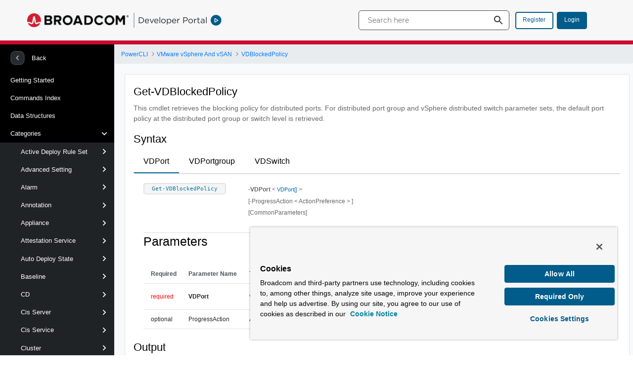

--- FILE ---
content_type: text/html;charset=UTF-8
request_url: https://developer.broadcom.com/powercli/latest/vmware.vimautomation.vds/commands/get-vdblockedpolicy/
body_size: 36851
content:
































	
		
			<!DOCTYPE html>






























































<html class="ltr" dir="ltr" lang="en-US">

<head>
	<title>Get-VDBlockedPolicy Command | Vmware PowerCLI Reference</title>

	<meta content="initial-scale=1.0, width=device-width" name="viewport" />
































<meta content="text/html; charset=UTF-8" http-equiv="content-type" />












<script type="importmap">{"imports":{"react-dom":"/o/frontend-js-react-web/__liferay__/exports/react-dom.js","@clayui/breadcrumb":"/o/frontend-taglib-clay/__liferay__/exports/@clayui$breadcrumb.js","@clayui/form":"/o/frontend-taglib-clay/__liferay__/exports/@clayui$form.js","@clayui/popover":"/o/frontend-taglib-clay/__liferay__/exports/@clayui$popover.js","@clayui/charts":"/o/frontend-taglib-clay/__liferay__/exports/@clayui$charts.js","@clayui/shared":"/o/frontend-taglib-clay/__liferay__/exports/@clayui$shared.js","@clayui/localized-input":"/o/frontend-taglib-clay/__liferay__/exports/@clayui$localized-input.js","@clayui/modal":"/o/frontend-taglib-clay/__liferay__/exports/@clayui$modal.js","@clayui/empty-state":"/o/frontend-taglib-clay/__liferay__/exports/@clayui$empty-state.js","react":"/o/frontend-js-react-web/__liferay__/exports/react.js","@clayui/color-picker":"/o/frontend-taglib-clay/__liferay__/exports/@clayui$color-picker.js","@clayui/navigation-bar":"/o/frontend-taglib-clay/__liferay__/exports/@clayui$navigation-bar.js","@clayui/pagination":"/o/frontend-taglib-clay/__liferay__/exports/@clayui$pagination.js","@clayui/icon":"/o/frontend-taglib-clay/__liferay__/exports/@clayui$icon.js","@clayui/table":"/o/frontend-taglib-clay/__liferay__/exports/@clayui$table.js","@clayui/autocomplete":"/o/frontend-taglib-clay/__liferay__/exports/@clayui$autocomplete.js","@clayui/slider":"/o/frontend-taglib-clay/__liferay__/exports/@clayui$slider.js","@clayui/management-toolbar":"/o/frontend-taglib-clay/__liferay__/exports/@clayui$management-toolbar.js","@clayui/multi-select":"/o/frontend-taglib-clay/__liferay__/exports/@clayui$multi-select.js","@clayui/nav":"/o/frontend-taglib-clay/__liferay__/exports/@clayui$nav.js","@clayui/time-picker":"/o/frontend-taglib-clay/__liferay__/exports/@clayui$time-picker.js","@clayui/provider":"/o/frontend-taglib-clay/__liferay__/exports/@clayui$provider.js","@clayui/upper-toolbar":"/o/frontend-taglib-clay/__liferay__/exports/@clayui$upper-toolbar.js","@clayui/loading-indicator":"/o/frontend-taglib-clay/__liferay__/exports/@clayui$loading-indicator.js","@clayui/panel":"/o/frontend-taglib-clay/__liferay__/exports/@clayui$panel.js","@clayui/drop-down":"/o/frontend-taglib-clay/__liferay__/exports/@clayui$drop-down.js","@clayui/list":"/o/frontend-taglib-clay/__liferay__/exports/@clayui$list.js","@clayui/date-picker":"/o/frontend-taglib-clay/__liferay__/exports/@clayui$date-picker.js","@clayui/label":"/o/frontend-taglib-clay/__liferay__/exports/@clayui$label.js","@clayui/data-provider":"/o/frontend-taglib-clay/__liferay__/exports/@clayui$data-provider.js","@liferay/frontend-js-api/data-set":"/o/frontend-js-dependencies-web/__liferay__/exports/@liferay$js-api$data-set.js","@clayui/core":"/o/frontend-taglib-clay/__liferay__/exports/@clayui$core.js","@clayui/pagination-bar":"/o/frontend-taglib-clay/__liferay__/exports/@clayui$pagination-bar.js","@clayui/layout":"/o/frontend-taglib-clay/__liferay__/exports/@clayui$layout.js","@clayui/multi-step-nav":"/o/frontend-taglib-clay/__liferay__/exports/@clayui$multi-step-nav.js","@liferay/frontend-js-api":"/o/frontend-js-dependencies-web/__liferay__/exports/@liferay$js-api.js","@clayui/css":"/o/frontend-taglib-clay/__liferay__/exports/@clayui$css.js","@clayui/toolbar":"/o/frontend-taglib-clay/__liferay__/exports/@clayui$toolbar.js","@clayui/alert":"/o/frontend-taglib-clay/__liferay__/exports/@clayui$alert.js","@clayui/badge":"/o/frontend-taglib-clay/__liferay__/exports/@clayui$badge.js","@clayui/link":"/o/frontend-taglib-clay/__liferay__/exports/@clayui$link.js","@clayui/card":"/o/frontend-taglib-clay/__liferay__/exports/@clayui$card.js","@clayui/progress-bar":"/o/frontend-taglib-clay/__liferay__/exports/@clayui$progress-bar.js","@clayui/tooltip":"/o/frontend-taglib-clay/__liferay__/exports/@clayui$tooltip.js","@clayui/button":"/o/frontend-taglib-clay/__liferay__/exports/@clayui$button.js","@clayui/tabs":"/o/frontend-taglib-clay/__liferay__/exports/@clayui$tabs.js","@clayui/sticker":"/o/frontend-taglib-clay/__liferay__/exports/@clayui$sticker.js"},"scopes":{}}</script><script data-senna-track="temporary">var Liferay = window.Liferay || {};Liferay.Icons = Liferay.Icons || {};Liferay.Icons.controlPanelSpritemap = 'https://developer.broadcom.com/o/admin-theme/images/clay/icons.svg';Liferay.Icons.spritemap = 'https://developer.broadcom.com/o/developer-portal-theme/images/clay/icons.svg';</script>
<script data-senna-track="permanent" type="text/javascript">window.Liferay = window.Liferay || {}; window.Liferay.CSP = {nonce: ''};</script>
<link data-senna-track="temporary" href="https://developer.broadcom.com/powercli/latest/vmware.vimautomation.vds" rel="canonical" />
<link data-senna-track="temporary" href="https://developer.broadcom.com/powercli/latest/vmware.vimautomation.vds" hreflang="en-US" rel="alternate" />
<link data-senna-track="temporary" href="https://developer.broadcom.com/powercli/latest/vmware.vimautomation.vds" hreflang="x-default" rel="alternate" />


<link href="https://developer.broadcom.com/o/developer-portal-theme/images/favicon.ico" rel="apple-touch-icon" />
<link href="https://developer.broadcom.com/o/developer-portal-theme/images/favicon.ico" rel="icon" />



<link class="lfr-css-file" data-senna-track="temporary" href="https://developer.broadcom.com/o/developer-portal-theme/css/clay.css?browserId=chrome&amp;themeId=developerportaltheme_WAR_developerportaltheme&amp;minifierType=css&amp;languageId=en_US&amp;t=1766461892000" id="liferayAUICSS" rel="stylesheet" type="text/css" />









	<link href="/combo?browserId=chrome&amp;minifierType=css&amp;themeId=developerportaltheme_WAR_developerportaltheme&amp;languageId=en_US&amp;Search_Unify_Global:%2Fo%2FBrcmDPInternalTools%2Fcss%2Findex.css&amp;t=1766461892000" rel="stylesheet" type="text/css"
 data-senna-track="temporary" id="7eb96110" />








<script data-senna-track="temporary" type="text/javascript">
	// <![CDATA[
		var Liferay = Liferay || {};

		Liferay.Browser = {
			acceptsGzip: function() {
				return true;
			},

			

			getMajorVersion: function() {
				return 131.0;
			},

			getRevision: function() {
				return '537.36';
			},
			getVersion: function() {
				return '131.0';
			},

			

			isAir: function() {
				return false;
			},
			isChrome: function() {
				return true;
			},
			isEdge: function() {
				return false;
			},
			isFirefox: function() {
				return false;
			},
			isGecko: function() {
				return true;
			},
			isIe: function() {
				return false;
			},
			isIphone: function() {
				return false;
			},
			isLinux: function() {
				return false;
			},
			isMac: function() {
				return true;
			},
			isMobile: function() {
				return false;
			},
			isMozilla: function() {
				return false;
			},
			isOpera: function() {
				return false;
			},
			isRtf: function() {
				return true;
			},
			isSafari: function() {
				return true;
			},
			isSun: function() {
				return false;
			},
			isWebKit: function() {
				return true;
			},
			isWindows: function() {
				return false;
			}
		};

		Liferay.Data = Liferay.Data || {};

		Liferay.Data.ICONS_INLINE_SVG = true;

		Liferay.Data.NAV_SELECTOR = '#navigation';

		Liferay.Data.NAV_SELECTOR_MOBILE = '#navigationCollapse';

		Liferay.Data.isCustomizationView = function() {
			return false;
		};

		Liferay.Data.notices = [
			
		];

		(function () {
			var available = {};

			var direction = {};

			

				available['en_US'] = 'English\x20\x28United\x20States\x29';
				direction['en_US'] = 'ltr';

			

			Liferay.Language = {
				available,
				direction,
				get: function(key) {
					return key;
				}
			};
		})();

		var featureFlags = {"LPS-195263":false,"LPS-193884":false,"LPS-157988":false,"LPS-178642":false,"LPS-193005":false,"LPS-187284":false,"LPS-189187":false,"LPS-187285":false,"LPS-114786":false,"COMMERCE-8087":false,"LPS-197408":false,"LRAC-10757":false,"LPS-180090":false,"LPS-170809":false,"LPS-178052":false,"LPS-189856":false,"LPS-187436":false,"LPS-182184":false,"LPS-185892":false,"LPS-186620":false,"LPS-159650":false,"COMMERCE-11026":false,"LPS-197692":false,"LPS-184404":false,"LPS-180328":false,"COMMERCE-11028":false,"LPS-198183":false,"LPS-169923":false,"LPS-171364":false,"COMMERCE-11181":false,"LPS-196766":false,"LPS-153714":false,"COMMERCE-10890":false,"LPS-96845":false,"LPS-170670":false,"LPS-169981":false,"LPS-177027":false,"LPS-172416":false,"LPS-196724":false,"LPS-163118":false,"LPS-135430":false,"LPS-180155":false,"LPS-164563":false,"LPS-134060":false,"LPS-122920":false,"LPS-148856":false,"LPS-173135":false,"LPS-194395":false,"COMMERCE-9599":false,"LPS-195205":false,"LPS-187142":false,"LPS-187183":false,"LPS-197307":false,"LPS-196935":true,"LPS-187854":false,"LPS-197909":false,"LPS-165346":false,"LPS-144527":false,"COMMERCE-8949":false,"LPS-194362":false,"LPS-165481":false,"LPS-174455":false,"LPS-153813":false,"LPS-149256":false,"LPS-147671":false,"LPS-194763":false,"COMMERCE-11287":false,"LPS-165482":false,"LPS-193551":false,"LPS-196420":false,"LPS-197477":false,"LPS-174816":false,"LPS-186360":false,"LPS-153332":false,"LPS-179669":false,"LPS-174417":false,"LPS-155284":false,"LPS-183882":false,"LPS-186558":false,"LPS-158675":false,"LPS-159643":false,"LPS-181663":false,"LPS-179035":false,"LPS-161033":false,"LPS-164948":false,"LPS-184255":false,"LPS-188058":false,"LPS-129412":false,"LPS-198573":false,"LPS-183727":false,"LPS-166126":false,"LPS-182512":false,"LPS-169837":false,"LPS-180855":false};

		Liferay.FeatureFlags = Object.keys(featureFlags).reduce(
			(acc, key) => ({
				...acc, [key]: featureFlags[key] === 'true' || featureFlags[key] === true
			}), {}
		);

		Liferay.PortletKeys = {
			DOCUMENT_LIBRARY: 'com_liferay_document_library_web_portlet_DLPortlet',
			DYNAMIC_DATA_MAPPING: 'com_liferay_dynamic_data_mapping_web_portlet_DDMPortlet',
			ITEM_SELECTOR: 'com_liferay_item_selector_web_portlet_ItemSelectorPortlet'
		};

		Liferay.PropsValues = {
			JAVASCRIPT_SINGLE_PAGE_APPLICATION_TIMEOUT: 0,
			UPLOAD_SERVLET_REQUEST_IMPL_MAX_SIZE: 2147483648
		};

		Liferay.ThemeDisplay = {

			

			
				getLayoutId: function() {
					return '2892';
				},

				

				getLayoutRelativeControlPanelURL: function() {
					return '/group/dp/~/control_panel/manage';
				},

				getLayoutRelativeURL: function() {
					return '/powercli/latest/vmware.vimautomation.vds';
				},
				getLayoutURL: function() {
					return 'https://developer.broadcom.com/powercli/latest/vmware.vimautomation.vds';
				},
				getParentLayoutId: function() {
					return '2479';
				},
				isControlPanel: function() {
					return false;
				},
				isPrivateLayout: function() {
					return 'false';
				},
				isVirtualLayout: function() {
					return false;
				},
			

			getBCP47LanguageId: function() {
				return 'en-US';
			},
			getCanonicalURL: function() {

				

				return 'https\x3a\x2f\x2fdeveloper\x2ebroadcom\x2ecom\x2fpowercli\x2flatest\x2fvmware\x2evimautomation\x2evds';
			},
			getCDNBaseURL: function() {
				return 'https://developer.broadcom.com';
			},
			getCDNDynamicResourcesHost: function() {
				return '';
			},
			getCDNHost: function() {
				return '';
			},
			getCompanyGroupId: function() {
				return '20121';
			},
			getCompanyId: function() {
				return '20096';
			},
			getDefaultLanguageId: function() {
				return 'en_US';
			},
			getDoAsUserIdEncoded: function() {
				return '';
			},
			getLanguageId: function() {
				return 'en_US';
			},
			getParentGroupId: function() {
				return '20119';
			},
			getPathContext: function() {
				return '';
			},
			getPathImage: function() {
				return '/image';
			},
			getPathJavaScript: function() {
				return '/o/frontend-js-web';
			},
			getPathMain: function() {
				return '/c';
			},
			getPathThemeImages: function() {
				return 'https://developer.broadcom.com/o/developer-portal-theme/images';
			},
			getPathThemeRoot: function() {
				return '/o/developer-portal-theme';
			},
			getPlid: function() {
				return '6621';
			},
			getPortalURL: function() {
				return 'https://developer.broadcom.com';
			},
			getRealUserId: function() {
				return '20099';
			},
			getRemoteAddr: function() {
				return '240.0.20.117';
			},
			getRemoteHost: function() {
				return '240.0.20.117';
			},
			getScopeGroupId: function() {
				return '20119';
			},
			getScopeGroupIdOrLiveGroupId: function() {
				return '20119';
			},
			getSessionId: function() {
				return '';
			},
			getSiteAdminURL: function() {
				return 'https://developer.broadcom.com/group/dp/~/control_panel/manage?p_p_lifecycle=0&p_p_state=maximized&p_p_mode=view';
			},
			getSiteGroupId: function() {
				return '20119';
			},
			getURLControlPanel: function() {
				return '/group/control_panel?refererPlid=6621';
			},
			getURLHome: function() {
				return 'https\x3a\x2f\x2fdeveloper\x2ebroadcom\x2ecom\x2fweb\x2fdp\x2fhome';
			},
			getUserEmailAddress: function() {
				return '';
			},
			getUserId: function() {
				return '20099';
			},
			getUserName: function() {
				return '';
			},
			isAddSessionIdToURL: function() {
				return false;
			},
			isImpersonated: function() {
				return false;
			},
			isSignedIn: function() {
				return false;
			},

			isStagedPortlet: function() {
				
					
						return false;
					
				
			},

			isStateExclusive: function() {
				return false;
			},
			isStateMaximized: function() {
				return false;
			},
			isStatePopUp: function() {
				return false;
			}
		};

		var themeDisplay = Liferay.ThemeDisplay;

		Liferay.AUI = {

			

			getCombine: function() {
				return true;
			},
			getComboPath: function() {
				return '/combo/?browserId=chrome&minifierType=&languageId=en_US&t=1766461891983&';
			},
			getDateFormat: function() {
				return '%m/%d/%Y';
			},
			getEditorCKEditorPath: function() {
				return '/o/frontend-editor-ckeditor-web';
			},
			getFilter: function() {
				var filter = 'raw';

				
					
						filter = 'min';
					
					

				return filter;
			},
			getFilterConfig: function() {
				var instance = this;

				var filterConfig = null;

				if (!instance.getCombine()) {
					filterConfig = {
						replaceStr: '.js' + instance.getStaticResourceURLParams(),
						searchExp: '\\.js$'
					};
				}

				return filterConfig;
			},
			getJavaScriptRootPath: function() {
				return '/o/frontend-js-web';
			},
			getPortletRootPath: function() {
				return '/html/portlet';
			},
			getStaticResourceURLParams: function() {
				return '?browserId=chrome&minifierType=&languageId=en_US&t=1766461891983';
			}
		};

		Liferay.authToken = 'yCxSQW1x';

		

		Liferay.currentURL = '\x2fpowercli\x2flatest\x2fvmware\x2evimautomation\x2evds\x3fhtml\x3d\x2fcommands\x2fget-vdblockedpolicy\x2f';
		Liferay.currentURLEncoded = '\x252Fpowercli\x252Flatest\x252Fvmware\x2evimautomation\x2evds\x253Fhtml\x253D\x252Fcommands\x252Fget-vdblockedpolicy\x252F';
	// ]]>
</script>

<script data-senna-track="temporary" type="text/javascript">window.__CONFIG__= {basePath: '',combine: true, defaultURLParams: null, explainResolutions: false, exposeGlobal: false, logLevel: 'warn', moduleType: 'module', namespace:'Liferay', nonce: '', reportMismatchedAnonymousModules: 'warn', resolvePath: '/o/js_resolve_modules', url: '/combo/?browserId=chrome&minifierType=js&languageId=en_US&t=1766461891983&', waitTimeout: 60000};</script><script data-senna-track="permanent" src="/o/frontend-js-loader-modules-extender/loader.js?&mac=9WaMmhziBCkScHZwrrVcOR7VZF4=&browserId=chrome&languageId=en_US&minifierType=js" type="text/javascript"></script><script data-senna-track="permanent" src="/combo?browserId=chrome&minifierType=js&languageId=en_US&t=1766461891983&/o/frontend-js-aui-web/aui/aui/aui-min.js&/o/frontend-js-aui-web/liferay/modules.js&/o/frontend-js-aui-web/liferay/aui_sandbox.js&/o/frontend-js-aui-web/aui/attribute-base/attribute-base-min.js&/o/frontend-js-aui-web/aui/attribute-complex/attribute-complex-min.js&/o/frontend-js-aui-web/aui/attribute-core/attribute-core-min.js&/o/frontend-js-aui-web/aui/attribute-observable/attribute-observable-min.js&/o/frontend-js-aui-web/aui/attribute-extras/attribute-extras-min.js&/o/frontend-js-aui-web/aui/event-custom-base/event-custom-base-min.js&/o/frontend-js-aui-web/aui/event-custom-complex/event-custom-complex-min.js&/o/frontend-js-aui-web/aui/oop/oop-min.js&/o/frontend-js-aui-web/aui/aui-base-lang/aui-base-lang-min.js&/o/frontend-js-aui-web/liferay/dependency.js&/o/frontend-js-aui-web/liferay/util.js&/o/frontend-js-web/liferay/dom_task_runner.js&/o/frontend-js-web/liferay/events.js&/o/frontend-js-web/liferay/lazy_load.js&/o/frontend-js-web/liferay/liferay.js&/o/frontend-js-web/liferay/global.bundle.js&/o/frontend-js-web/liferay/portlet.js&/o/frontend-js-web/liferay/workflow.js&/o/oauth2-provider-web/js/liferay.js" type="text/javascript"></script>
<script data-senna-track="temporary" type="text/javascript">window.Liferay = Liferay || {}; window.Liferay.OAuth2 = {getAuthorizeURL: function() {return 'https://developer.broadcom.com/o/oauth2/authorize';}, getBuiltInRedirectURL: function() {return 'https://developer.broadcom.com/o/oauth2/redirect';}, getIntrospectURL: function() { return 'https://developer.broadcom.com/o/oauth2/introspect';}, getTokenURL: function() {return 'https://developer.broadcom.com/o/oauth2/token';}, getUserAgentApplication: function(externalReferenceCode) {return Liferay.OAuth2._userAgentApplications[externalReferenceCode];}, _userAgentApplications: {}}</script><script data-senna-track="temporary" type="text/javascript">try {var MODULE_MAIN='@liferay/document-library-web@6.0.171/document_library/js/index';var MODULE_PATH='/o/document-library-web';AUI().applyConfig({groups:{dl:{base:MODULE_PATH+"/document_library/js/legacy/",combine:Liferay.AUI.getCombine(),filter:Liferay.AUI.getFilterConfig(),modules:{"document-library-upload-component":{path:"DocumentLibraryUpload.js",requires:["aui-component","aui-data-set-deprecated","aui-overlay-manager-deprecated","aui-overlay-mask-deprecated","aui-parse-content","aui-progressbar","aui-template-deprecated","liferay-search-container","querystring-parse-simple","uploader"]}},root:MODULE_PATH+"/document_library/js/legacy/"}}});
} catch(error) {console.error(error);}try {var MODULE_MAIN='staging-processes-web@5.0.54/index';var MODULE_PATH='/o/staging-processes-web';AUI().applyConfig({groups:{stagingprocessesweb:{base:MODULE_PATH+"/",combine:Liferay.AUI.getCombine(),filter:Liferay.AUI.getFilterConfig(),modules:{"liferay-staging-processes-export-import":{path:"js/main.js",requires:["aui-datatype","aui-dialog-iframe-deprecated","aui-modal","aui-parse-content","aui-toggler","liferay-portlet-base","liferay-util-window"]}},root:MODULE_PATH+"/"}}});
} catch(error) {console.error(error);}try {var MODULE_MAIN='frontend-js-components-web@2.0.58/index';var MODULE_PATH='/o/frontend-js-components-web';AUI().applyConfig({groups:{components:{mainModule:MODULE_MAIN}}});
} catch(error) {console.error(error);}try {var MODULE_MAIN='@liferay/frontend-js-state-web@1.0.19/index';var MODULE_PATH='/o/frontend-js-state-web';AUI().applyConfig({groups:{state:{mainModule:MODULE_MAIN}}});
} catch(error) {console.error(error);}try {var MODULE_MAIN='staging-taglib@8.0.2/index';var MODULE_PATH='/o/staging-taglib';AUI().applyConfig({groups:{stagingTaglib:{base:MODULE_PATH+"/",combine:Liferay.AUI.getCombine(),filter:Liferay.AUI.getFilterConfig(),modules:{"liferay-export-import-management-bar-button":{path:"export_import_entity_management_bar_button/js/main.js",requires:["aui-component","liferay-search-container","liferay-search-container-select"]}},root:MODULE_PATH+"/"}}});
} catch(error) {console.error(error);}try {var MODULE_MAIN='portal-workflow-kaleo-designer-web@5.0.119/index';var MODULE_PATH='/o/portal-workflow-kaleo-designer-web';AUI().applyConfig({groups:{"kaleo-designer":{base:MODULE_PATH+"/designer/js/legacy/",combine:Liferay.AUI.getCombine(),filter:Liferay.AUI.getFilterConfig(),modules:{"liferay-kaleo-designer-autocomplete-util":{path:"autocomplete_util.js",requires:["autocomplete","autocomplete-highlighters"]},"liferay-kaleo-designer-definition-diagram-controller":{path:"definition_diagram_controller.js",requires:["liferay-kaleo-designer-field-normalizer","liferay-kaleo-designer-utils"]},"liferay-kaleo-designer-dialogs":{path:"dialogs.js",requires:["liferay-util-window"]},"liferay-kaleo-designer-editors":{path:"editors.js",requires:["aui-ace-editor","aui-ace-editor-mode-xml","aui-base","aui-datatype","aui-node","liferay-kaleo-designer-autocomplete-util","liferay-kaleo-designer-utils"]},"liferay-kaleo-designer-field-normalizer":{path:"field_normalizer.js",requires:["liferay-kaleo-designer-remote-services"]},"liferay-kaleo-designer-nodes":{path:"nodes.js",requires:["aui-datatable","aui-datatype","aui-diagram-builder","liferay-kaleo-designer-editors","liferay-kaleo-designer-utils"]},"liferay-kaleo-designer-remote-services":{path:"remote_services.js",requires:["aui-io","liferay-portlet-url"]},"liferay-kaleo-designer-templates":{path:"templates.js",requires:["aui-tpl-snippets-deprecated"]},"liferay-kaleo-designer-utils":{path:"utils.js",requires:[]},"liferay-kaleo-designer-xml-definition":{path:"xml_definition.js",requires:["aui-base","aui-component","dataschema-xml","datatype-xml"]},"liferay-kaleo-designer-xml-definition-serializer":{path:"xml_definition_serializer.js",requires:["escape","liferay-kaleo-designer-xml-util"]},"liferay-kaleo-designer-xml-util":{path:"xml_util.js",requires:["aui-base"]},"liferay-portlet-kaleo-designer":{path:"main.js",requires:["aui-ace-editor","aui-ace-editor-mode-xml","aui-tpl-snippets-deprecated","dataschema-xml","datasource","datatype-xml","event-valuechange","io-form","liferay-kaleo-designer-autocomplete-util","liferay-kaleo-designer-editors","liferay-kaleo-designer-nodes","liferay-kaleo-designer-remote-services","liferay-kaleo-designer-utils","liferay-kaleo-designer-xml-util","liferay-util-window"]}},root:MODULE_PATH+"/designer/js/legacy/"}}});
} catch(error) {console.error(error);}try {var MODULE_MAIN='calendar-web@5.0.83/index';var MODULE_PATH='/o/calendar-web';AUI().applyConfig({groups:{calendar:{base:MODULE_PATH+"/js/",combine:Liferay.AUI.getCombine(),filter:Liferay.AUI.getFilterConfig(),modules:{"liferay-calendar-a11y":{path:"calendar_a11y.js",requires:["calendar"]},"liferay-calendar-container":{path:"calendar_container.js",requires:["aui-alert","aui-base","aui-component","liferay-portlet-base"]},"liferay-calendar-date-picker-sanitizer":{path:"date_picker_sanitizer.js",requires:["aui-base"]},"liferay-calendar-interval-selector":{path:"interval_selector.js",requires:["aui-base","liferay-portlet-base"]},"liferay-calendar-interval-selector-scheduler-event-link":{path:"interval_selector_scheduler_event_link.js",requires:["aui-base","liferay-portlet-base"]},"liferay-calendar-list":{path:"calendar_list.js",requires:["aui-template-deprecated","liferay-scheduler"]},"liferay-calendar-message-util":{path:"message_util.js",requires:["liferay-util-window"]},"liferay-calendar-recurrence-converter":{path:"recurrence_converter.js",requires:[]},"liferay-calendar-recurrence-dialog":{path:"recurrence.js",requires:["aui-base","liferay-calendar-recurrence-util"]},"liferay-calendar-recurrence-util":{path:"recurrence_util.js",requires:["aui-base","liferay-util-window"]},"liferay-calendar-reminders":{path:"calendar_reminders.js",requires:["aui-base"]},"liferay-calendar-remote-services":{path:"remote_services.js",requires:["aui-base","aui-component","liferay-calendar-util","liferay-portlet-base"]},"liferay-calendar-session-listener":{path:"session_listener.js",requires:["aui-base","liferay-scheduler"]},"liferay-calendar-simple-color-picker":{path:"simple_color_picker.js",requires:["aui-base","aui-template-deprecated"]},"liferay-calendar-simple-menu":{path:"simple_menu.js",requires:["aui-base","aui-template-deprecated","event-outside","event-touch","widget-modality","widget-position","widget-position-align","widget-position-constrain","widget-stack","widget-stdmod"]},"liferay-calendar-util":{path:"calendar_util.js",requires:["aui-datatype","aui-io","aui-scheduler","aui-toolbar","autocomplete","autocomplete-highlighters"]},"liferay-scheduler":{path:"scheduler.js",requires:["async-queue","aui-datatype","aui-scheduler","dd-plugin","liferay-calendar-a11y","liferay-calendar-message-util","liferay-calendar-recurrence-converter","liferay-calendar-recurrence-util","liferay-calendar-util","liferay-scheduler-event-recorder","liferay-scheduler-models","promise","resize-plugin"]},"liferay-scheduler-event-recorder":{path:"scheduler_event_recorder.js",requires:["dd-plugin","liferay-calendar-util","resize-plugin"]},"liferay-scheduler-models":{path:"scheduler_models.js",requires:["aui-datatype","dd-plugin","liferay-calendar-util"]}},root:MODULE_PATH+"/js/"}}});
} catch(error) {console.error(error);}try {var MODULE_MAIN='dynamic-data-mapping-web@5.0.97/index';var MODULE_PATH='/o/dynamic-data-mapping-web';!function(){const a=Liferay.AUI;AUI().applyConfig({groups:{ddm:{base:MODULE_PATH+"/js/",combine:Liferay.AUI.getCombine(),filter:a.getFilterConfig(),modules:{"liferay-ddm-form":{path:"ddm_form.js",requires:["aui-base","aui-datatable","aui-datatype","aui-image-viewer","aui-parse-content","aui-set","aui-sortable-list","json","liferay-form","liferay-map-base","liferay-translation-manager","liferay-util-window"]},"liferay-portlet-dynamic-data-mapping":{condition:{trigger:"liferay-document-library"},path:"main.js",requires:["arraysort","aui-form-builder-deprecated","aui-form-validator","aui-map","aui-text-unicode","json","liferay-menu","liferay-translation-manager","liferay-util-window","text"]},"liferay-portlet-dynamic-data-mapping-custom-fields":{condition:{trigger:"liferay-document-library"},path:"custom_fields.js",requires:["liferay-portlet-dynamic-data-mapping"]}},root:MODULE_PATH+"/js/"}}})}();
} catch(error) {console.error(error);}try {var MODULE_MAIN='contacts-web@5.0.54/index';var MODULE_PATH='/o/contacts-web';AUI().applyConfig({groups:{contactscenter:{base:MODULE_PATH+"/js/",combine:Liferay.AUI.getCombine(),filter:Liferay.AUI.getFilterConfig(),modules:{"liferay-contacts-center":{path:"main.js",requires:["aui-io-plugin-deprecated","aui-toolbar","autocomplete-base","datasource-io","json-parse","liferay-portlet-base","liferay-util-window"]}},root:MODULE_PATH+"/js/"}}});
} catch(error) {console.error(error);}try {var MODULE_MAIN='portal-workflow-task-web@5.0.64/index';var MODULE_PATH='/o/portal-workflow-task-web';AUI().applyConfig({groups:{workflowtasks:{base:MODULE_PATH+"/js/",combine:Liferay.AUI.getCombine(),filter:Liferay.AUI.getFilterConfig(),modules:{"liferay-workflow-tasks":{path:"main.js",requires:["liferay-util-window"]}},root:MODULE_PATH+"/js/"}}});
} catch(error) {console.error(error);}try {var MODULE_MAIN='portal-search-web@6.0.121/index';var MODULE_PATH='/o/portal-search-web';AUI().applyConfig({groups:{search:{base:MODULE_PATH+"/js/",combine:Liferay.AUI.getCombine(),filter:Liferay.AUI.getFilterConfig(),modules:{"liferay-search-custom-filter":{path:"custom_filter.js",requires:[]},"liferay-search-facet-util":{path:"facet_util.js",requires:[]},"liferay-search-modified-facet":{path:"modified_facet.js",requires:["aui-form-validator","liferay-search-facet-util"]},"liferay-search-modified-facet-configuration":{path:"modified_facet_configuration.js",requires:["aui-node"]},"liferay-search-sort-configuration":{path:"sort_configuration.js",requires:["aui-node"]},"liferay-search-sort-util":{path:"sort_util.js",requires:[]}},root:MODULE_PATH+"/js/"}}});
} catch(error) {console.error(error);}try {var MODULE_MAIN='frontend-editor-alloyeditor-web@5.0.44/index';var MODULE_PATH='/o/frontend-editor-alloyeditor-web';AUI().applyConfig({groups:{alloyeditor:{base:MODULE_PATH+"/js/",combine:Liferay.AUI.getCombine(),filter:Liferay.AUI.getFilterConfig(),modules:{"liferay-alloy-editor":{path:"alloyeditor.js",requires:["aui-component","liferay-portlet-base","timers"]},"liferay-alloy-editor-source":{path:"alloyeditor_source.js",requires:["aui-debounce","liferay-fullscreen-source-editor","liferay-source-editor","plugin"]}},root:MODULE_PATH+"/js/"}}});
} catch(error) {console.error(error);}try {var MODULE_MAIN='invitation-invite-members-web@5.0.32/index';var MODULE_PATH='/o/invitation-invite-members-web';AUI().applyConfig({groups:{"invite-members":{base:MODULE_PATH+"/invite_members/js/",combine:Liferay.AUI.getCombine(),filter:Liferay.AUI.getFilterConfig(),modules:{"liferay-portlet-invite-members":{path:"main.js",requires:["aui-base","autocomplete-base","datasource-io","datatype-number","liferay-portlet-base","liferay-util-window","node-core"]}},root:MODULE_PATH+"/invite_members/js/"}}});
} catch(error) {console.error(error);}try {var MODULE_MAIN='item-selector-taglib@6.0.3/index.es';var MODULE_PATH='/o/item-selector-taglib';AUI().applyConfig({groups:{"item-selector-taglib":{base:MODULE_PATH+"/",combine:Liferay.AUI.getCombine(),filter:Liferay.AUI.getFilterConfig(),modules:{"liferay-image-selector":{path:"image_selector/js/image_selector.js",requires:["aui-base","liferay-item-selector-dialog","liferay-portlet-base","uploader"]}},root:MODULE_PATH+"/"}}});
} catch(error) {console.error(error);}try {var MODULE_MAIN='@liferay/frontend-taglib@13.1.1/index';var MODULE_PATH='/o/frontend-taglib';AUI().applyConfig({groups:{"frontend-taglib":{base:MODULE_PATH+"/",combine:Liferay.AUI.getCombine(),filter:Liferay.AUI.getFilterConfig(),modules:{"liferay-management-bar":{path:"management_bar/js/management_bar.js",requires:["aui-component","liferay-portlet-base"]},"liferay-sidebar-panel":{path:"sidebar_panel/js/sidebar_panel.js",requires:["aui-base","aui-debounce","aui-parse-content","liferay-portlet-base"]}},root:MODULE_PATH+"/"}}});
} catch(error) {console.error(error);}try {var MODULE_MAIN='@liferay/frontend-js-react-web@5.0.33/index';var MODULE_PATH='/o/frontend-js-react-web';AUI().applyConfig({groups:{react:{mainModule:MODULE_MAIN}}});
} catch(error) {console.error(error);}try {var MODULE_MAIN='exportimport-web@5.0.81/index';var MODULE_PATH='/o/exportimport-web';AUI().applyConfig({groups:{exportimportweb:{base:MODULE_PATH+"/",combine:Liferay.AUI.getCombine(),filter:Liferay.AUI.getFilterConfig(),modules:{"liferay-export-import-export-import":{path:"js/main.js",requires:["aui-datatype","aui-dialog-iframe-deprecated","aui-modal","aui-parse-content","aui-toggler","liferay-portlet-base","liferay-util-window"]}},root:MODULE_PATH+"/"}}});
} catch(error) {console.error(error);}</script>


<script data-senna-track="temporary" type="text/javascript">
	// <![CDATA[
		
			
				
		

		

		
	// ]]>
</script>





	
		

			

			
		
		



	
		

			

			
		
		



	
		

			

			
		
	












	









	

		<meta content="Get-VDBlockedPolicy Command | Vmware PowerCLI Reference" name="title"/>

	

		<meta content="Get-VDBlockedPolicy Command | Vmware PowerCLI Reference" lang="en-US" name="title"/>

	

		<meta content="Get-VDBlockedPolicy Command | Vmware PowerCLI Reference" name="og:title"/>

	

		<meta content="This cmdlet retrieves the blocking policy for distributed ports. For distributed port group and vSphere distributed switch parameter sets, the default port policy at the distributed port group or switch level is retrieved.&#10;" name="description"/>

	

		<meta content="This cmdlet retrieves the blocking policy for distributed ports. For distributed port group and vSphere distributed switch parameter sets, the default port policy at the distributed port group or switch level is retrieved.&#10;" lang="en-US" name="description"/>

	

		<meta content="This cmdlet retrieves the blocking policy for distributed ports. For distributed port group and vSphere distributed switch parameter sets, the default port policy at the distributed port group or switch level is retrieved.&#10;" name="og:description"/>

	













<link class="lfr-css-file" data-senna-track="temporary" href="https://developer.broadcom.com/o/developer-portal-theme/css/main.css?browserId=chrome&amp;themeId=developerportaltheme_WAR_developerportaltheme&amp;minifierType=css&amp;languageId=en_US&amp;t=1766461892000" id="liferayThemeCSS" rel="stylesheet" type="text/css" />








	<style data-senna-track="temporary" type="text/css">

		

			

		

			

		

	</style>


<script data-senna-track="temporary">var Liferay = window.Liferay || {}; Liferay.CommerceContext = {"commerceAccountGroupIds":[],"accountEntryAllowedTypes":["person"],"commerceChannelId":"0","currency":{"currencyId":"30623","currencyCode":"USD"},"showSeparateOrderItems":false,"commerceSiteType":0};</script><link href="/o/commerce-frontend-js/styles/main.css" rel="stylesheet" type="text/css" />
<style data-senna-track="temporary" type="text/css">
</style>
<script>
Liferay.Loader.require(
'frontend-js-spa-web@5.0.44/init',
function(frontendJsSpaWebInit) {
try {
(function() {
frontendJsSpaWebInit.default({"navigationExceptionSelectors":":not([target=\"_blank\"]):not([data-senna-off]):not([data-resource-href]):not(.dp-api-link):not(.menu-list a):not(.dp-card-body a):not(.javadocs-js a):not(.api-jsp #main-content a):not([data-cke-saved-href]):not([data-cke-saved-href])","cacheExpirationTime":-1,"clearScreensCache":false,"portletsBlacklist":["com_liferay_nested_portlets_web_portlet_NestedPortletsPortlet","com_liferay_site_navigation_directory_web_portlet_SitesDirectoryPortlet","com_liferay_questions_web_internal_portlet_QuestionsPortlet","com_liferay_account_admin_web_internal_portlet_AccountUsersRegistrationPortlet","com_liferay_portal_language_override_web_internal_portlet_PLOPortlet","com_liferay_login_web_portlet_LoginPortlet","com_liferay_login_web_portlet_FastLoginPortlet"],"excludedTargetPortlets":["com_liferay_users_admin_web_portlet_UsersAdminPortlet","com_liferay_server_admin_web_portlet_ServerAdminPortlet"],"validStatusCodes":[221,490,494,499,491,492,493,495,220],"debugEnabled":false,"loginRedirect":"","excludedPaths":["/c/document_library","/documents","/image"],"userNotification":{"message":"It looks like this is taking longer than expected.","title":"Oops","timeout":30000},"requestTimeout":0})
})();
} catch (err) {
	console.error(err);
}
});

</script><script>
Liferay.Loader.require(
'@liferay/frontend-js-state-web@1.0.19',
function(FrontendJsState) {
try {
} catch (err) {
	console.error(err);
}
});

</script>













<script data-senna-track="temporary" type="text/javascript">
	if (window.Analytics) {
		window._com_liferay_document_library_analytics_isViewFileEntry = false;
	}
</script>













<script type="text/javascript">
Liferay.on(
	'ddmFieldBlur', function(event) {
		if (window.Analytics) {
			Analytics.send(
				'fieldBlurred',
				'Form',
				{
					fieldName: event.fieldName,
					focusDuration: event.focusDuration,
					formId: event.formId,
					formPageTitle: event.formPageTitle,
					page: event.page,
					title: event.title
				}
			);
		}
	}
);

Liferay.on(
	'ddmFieldFocus', function(event) {
		if (window.Analytics) {
			Analytics.send(
				'fieldFocused',
				'Form',
				{
					fieldName: event.fieldName,
					formId: event.formId,
					formPageTitle: event.formPageTitle,
					page: event.page,
					title:event.title
				}
			);
		}
	}
);

Liferay.on(
	'ddmFormPageShow', function(event) {
		if (window.Analytics) {
			Analytics.send(
				'pageViewed',
				'Form',
				{
					formId: event.formId,
					formPageTitle: event.formPageTitle,
					page: event.page,
					title: event.title
				}
			);
		}
	}
);

Liferay.on(
	'ddmFormSubmit', function(event) {
		if (window.Analytics) {
			Analytics.send(
				'formSubmitted',
				'Form',
				{
					formId: event.formId,
					title: event.title
				}
			);
		}
	}
);

Liferay.on(
	'ddmFormView', function(event) {
		if (window.Analytics) {
			Analytics.send(
				'formViewed',
				'Form',
				{
					formId: event.formId,
					title: event.title
				}
			);
		}
	}
);

</script><script>

</script>





















<meta content="false" name="data-analytics-readable-content" />

<script data-senna-track="temporary" type="text/javascript">
	var runMiddlewares = function () {
		Analytics.registerMiddleware(
	function(request) {
		request.context.experienceId = 'DEFAULT';
		request.context.experimentId = '';
		request.context.variantId = '';

		return request;
	}
);
	};

	var analyticsClientChannelId =
		'744716767394030008';
	var analyticsClientGroupIds = ["20119"];
</script>

<script data-senna-track="permanent" id="liferayAnalyticsScript" type="text/javascript">
	(function (u, c, a, m, o, l) {
		o = 'script';
		l = document;
		a = l.createElement(o);
		m = l.getElementsByTagName(o)[0];
		a.async = 1;
		a.src = u;
		a.onload = c;
		m.parentNode.insertBefore(a, m);
	})('https://analytics-js-cdn.liferay.com', () => {
		var config = {"dataSourceId":"744716767353557995","endpointUrl":"https://osbasahpublisher-ac-uswest1.lfr.cloud","projectId":"asah9a37af7b259c431f95c853a10634cba0"};

		var dxpMiddleware = function (request) {
			request.context.canonicalUrl = themeDisplay.getCanonicalURL();
			request.context.channelId = analyticsClientChannelId;
			request.context.groupId = themeDisplay.getScopeGroupIdOrLiveGroupId();

			return request;
		};

		Analytics.create(config, [dxpMiddleware]);

		if (themeDisplay.isSignedIn()) {
			Analytics.setIdentity({
				email: themeDisplay.getUserEmailAddress(),
				name: themeDisplay.getUserName(),
			});
		}

		runMiddlewares();

		Analytics.send('pageViewed', 'Page');

		
			Liferay.on('endNavigate', (event) => {
				Analytics.dispose();

				var groupId = themeDisplay.getScopeGroupIdOrLiveGroupId();

				if (
					!themeDisplay.isControlPanel() &&
					analyticsClientGroupIds.indexOf(groupId) >= 0
				) {
					Analytics.create(config, [dxpMiddleware]);

					if (themeDisplay.isSignedIn()) {
						Analytics.setIdentity({
							email: themeDisplay.getUserEmailAddress(),
							name: themeDisplay.getUserName(),
						});
					}

					runMiddlewares();

					Analytics.send('pageViewed', 'Page', {page: event.path});
				}
			});
		
	});
</script>





















<script type="text/javascript" src="https://searchunify.broadcom.com/resources/search_clients_custom/bf045843-c0cd-11ee-9a11-0242ac120013/ps.js"></script>
</head>

<body class="chrome controls-visible  yui3-skin-sam guest-site signed-out public-page site">











































































	<div id="wrapper">
		<header id="banner" role="banner">
<header class="brdcm-standard-header brdcm-fade-in">
 <button 
        class="skip-link"
        tabindex="1"
        id="skip-to-main-content"
        onclick="skipToMainContent(event)"
        onkeydown="skipToMainContent(event)"
        aria-label="Skip to main content"
    >
        Skip to main content
    </button>
    <div class="brdcm-header-top">
        <div class="brdcm-container brdcm-navigation-primary">
            <div class="brdcm-branding brdcm-tablet-hidden">
                <a tabindex="2" class="brdcm-brand-logo" target="_blank" href="https://broadcom.com" aria-label="Link to broadcom.com"></a>
            </div>

            <div class="brdcm-primary-nav-container">
                <div class="brdcm-primary-menu brdcm-tablet-visible pl-4 pl-lg-0">
                    <button type='button' aria-label='Hamburger Menu'>
                        <div></div>
                    </button>
                    <div class="brdcm-primary-menu-label">Menu</div>
                </div>

                <div class="brdcm-branding brdcm-tablet-visible pl-4 pl-lg-0">
                    <a tabindex="2" class="brdcm-brand-logo" target="_blank" href="https://broadcom.com" aria-label="Link to broadcom.com"></a>
                </div>

                <div class="dp-vertical-separator"></div>
                                    <div class="dp-title-text mx-2" tabindex="3">Developer Portal</div>
                <img id="play-icon" class="dp-devportal-logo" src="https://developer.broadcom.com/o/developer-portal-theme/images/play-icon.png" alt="developer-portal-logo" tabindex="4" />

                <div class="brdcm-nav-logged-in-details pr-md-4">
                    <div class="brdcm-profile-container brdcm-modal-dropdown-wrapper ">

                            <div aria-label="User actions" class="profile-login-section profile-login-toolbar header-bg" >
                                <nav class="navbar navbar-expand-sm d-flex flex-nowrap profile-login-nav">
                                    <ul class="navbar-nav navbar-nav-header flex-nowrap" aria-label="User actions Search Unify Global and Profile">

                                        <li class="nav-item pr-1 pl-1" aria-label="Search Unify Global">
                                                <div class="mp-header-search" aria-label="Search Unify Global">




































	

	<div class="portlet-boundary portlet-boundary_Search_Unify_Global_  portlet-static portlet-static-end portlet-decorate  " id="p_p_id_Search_Unify_Global_">
		<span id="p_Search_Unify_Global"></span>




	

	
		
			


































	
		




























































<section class="portlet" id="portlet_Search_Unify_Global">
	<script>
		console.log("is_omni_admin_str:", "false");
	</script>
	



				<script>
					console.log("is_omni_admin_str:", "false");
					console.log("portlet_configuration_icon_menu_str:", "com.liferay.portal.kernel.portlet.configuration.icon.PortletConfigurationIconMenu@29d3a6ce");
					console.log("portlet_toolbar_str:", "com.liferay.portal.kernel.portlet.toolbar.PortletToolbar@291a92fa");
					console.log("portlet_decorate_str:", "true");
					console.log("portlet_isShowPortletTopper_str:", "true");
					console.log("portlet_isStateMax_str:", "false");

					var condition1 = false;
					var condition2 = false;

					console.log("Condition 1: portlet_configuration_icons?has_content =", condition1);
					console.log("Condition 2: portlet_title_menus?has_content =", condition2);
				</script>
		

	<div class="portlet-borderless">
		
			<div class=" portlet-content-container">
				


	<div class="portlet-body">



	
		
			
				
					







































	

	








	

				

				
					
						


	

		













<script>var su_token_refresh = false </script>
<meta name="viewport" content="initial-scale=1, maximum-scale=1">
<link rel="icon" type="image/x-icon" href="#">

<script type="text/javascript" src="https://d3axvq2tzp21o5.cloudfront.net/87b5aa63cb14ee19b3ce7cc5336321c8/search-clients/bf045843-c0cd-11ee-9a11-0242ac120013/an.js"> </script>
<script type="text/javascript" src="https://d3axvq2tzp21o5.cloudfront.net/87b5aa63cb14ee19b3ce7cc5336321c8/search-clients/bf045843-c0cd-11ee-9a11-0242ac120013/searchbox.js"></script>
<link rel="stylesheet" href="https://d3axvq2tzp21o5.cloudfront.net/87b5aa63cb14ee19b3ce7cc5336321c8/search-clients/bf045843-c0cd-11ee-9a11-0242ac120013/searchbox.css">
<script>
    window.su_jwt_token = "eyJ0eXBlIjoiSldUIiwiYWxnIjoiUlMyNTYifQ.eyJhdWQiOiJCcm9hZGNvbSBVc2VycyIsImlzcyI6IlN1cHBvcnQgV2lkZ2V0IiwiZXhwIjoxNzY4NTc3MDQyLCJ1c2VySWQiOiJkZXZlbG9wZXJfcG9ydGFsX3N1X3VzZXIiLCJpYXQiOjE3Njg1NzM0NDJ9.[base64]"
    window.su_parameter = window.su_parameter || {};
    window.su_parameter.mainSearchPage = false;
</script>



    <div id="auto">
        <div ng-controller="SearchautoController">
          <div bind-html-compile="autocompleteHtml"></div>
        </div>
    </div>

<script type="text/javascript">
	function refreshToken(){
		if(window.su_token_refresh){
	        window.su_jwt_token= ""
	        window.su_token_refresh = false;

			var xhttp = new XMLHttpRequest();

			xhttp.onreadystatechange = function() {
		    	if (this.readyState == 4) {
		             window.su_token_refresh = true;
		             if(this.status == 200){
		            	 window.su_jwt_token = this.responseText;
		             }
		         }
		    };

			var url = window.location.origin + window.location.pathname + "/-/searchUnify/suRefreshToken";
			xhttp.open("GET", url, true);
			xhttp.send(null);

			}
	}
</script>

	
	
					
				
			
		
	
	


	</div>

			</div>
		
	</div>
</section>
	

		
		







	</div>






                                                </div>
                                        </li>
                                            <li class="nav-item pr-1 pl-1">
                                                <a class="btn btn-secondary brdcm-login-register-btn" target="_blank" href="https://profile.broadcom.com/web/registration">Register</a>
                                            </li>
                                            
                                            <li class="nav-item pr-1 pl-1">
                                                <a class="btn btn-primary brdcm-login-register-btn" href="/c/portal/login">Login</a>
                                            </li>
                                    </ul>
                                </nav>
                            </div>

                    </div>
                </div>
            </div>
        <div>
    </div>
</header>

<script>
    // When the user clicks on the button, scroll to the top of the document
   function skipToMainContent(event) {
    event.preventDefault();
    var mainContent = document.getElementById('accessibility-content');
    // Focus if it's a click or Enter/Space key
    if (
        mainContent &&
        (
            !event.key ||                // Mouse click (no key property)
            event.key === "Enter" ||
            event.key === " "            // Space key
        )
    ) {
        mainContent.classList.add('hasfocus');
        mainContent.focus();
        mainContent.scrollIntoView({behavior:'smooth', block:'center'});
    } else {
        // If main content not found, just blur the skip button
        event.target.blur();
    }
}
</script>		</header>

		<section id="content" class="ecx-container d-flex flex-row">

			
				
				
				

			<div class="ecx-portlet-area flex-grow-1 overflow-auto ecx-portlet-width toggled">

			





























	

		


















	
	
	
		<style type="text/css">
			.master-layout-fragment .portlet-header {
				display: none;
			}
		</style>

		

		<div class="master-layout-fragment"><div class="lfr-layout-structure-item-power-cli-details-page lfr-layout-structure-item-cbb128aa-8506-3f06-e8ec-85afe98aed58 " style=""><div id="fragment-35cd7f38-5a20-4bab-f4f3-b3cbd76b18e3" >



































	

	<div class="portlet-boundary portlet-boundary_power_cli_details_page_  portlet-static portlet-static-end portlet-decorate  " id="p_p_id_power_cli_details_page_">
		<span id="p_power_cli_details_page"></span>




	

	
		
			


































	
		




























































<section class="portlet" id="portlet_power_cli_details_page">
	<script>
		console.log("is_omni_admin_str:", "false");
	</script>
	



				<script>
					console.log("is_omni_admin_str:", "false");
					console.log("portlet_configuration_icon_menu_str:", "com.liferay.portal.kernel.portlet.configuration.icon.PortletConfigurationIconMenu@29d3a6ce");
					console.log("portlet_toolbar_str:", "com.liferay.portal.kernel.portlet.toolbar.PortletToolbar@291a92fa");
					console.log("portlet_decorate_str:", "true");
					console.log("portlet_isShowPortletTopper_str:", "true");
					console.log("portlet_isStateMax_str:", "false");

					var condition1 = false;
					var condition2 = false;

					console.log("Condition 1: portlet_configuration_icons?has_content =", condition1);
					console.log("Condition 2: portlet_title_menus?has_content =", condition2);
				</script>
		

	<div class="portlet-borderless">
		
			<div class=" portlet-content-container">
				


	<div class="portlet-body">



	
		
			
				
					







































	

	








	

				

				
					
						


	

		

























<div class="d-flex dp-api">

    

<div class="dp-api-left-nagivation dp-powercli-left-nagivation  ecx-left-nav ecx-nav-area min-vh-100">
    <nav class="ecx-nav-side">
        <div id="sidebar-wrapper">
            <ul class="sidebar-nav">

                
<li class="menu-list">
    <a class="text-white  back-btn" href="/powercli">
        <div class="pr-2 pe-cursor d-flex align-items-center my-2">
            <svg width="29" height="29" viewbox="0 0 29 29" fill="none" xmlns="http://www.w3.org/2000/svg">
                <rect x="28" y="28" width="27" height="27" rx="8.6" transform="rotate(-180 28 28)" fill="#272B30" stroke="#4F575E" />
                <path d="M16 18L12.25 14.25L16 10.5" stroke="#A7A8AA" stroke-width="2" stroke-linecap="round" stroke-linejoin="round" />
            </svg>
            <span class="ml-1 back-btn">Back</span>
        </div>
    </a>
</li>

                
                        <li class="menu-list ">
                            <a href="/powercli/latest/products/vmwarevsphereandvsan/getting-started">
                                Getting Started
                                
                            </a>

                            
                        </li>
                
                        <li class="menu-list ">
                            <a href="/powercli/latest/products/vmwarevsphereandvsan/commands-index">
                                Commands Index
                                
                            </a>

                            
                        </li>
                
                        <li class="menu-list ">
                            <a href="/powercli/latest/products/vmwarevsphereandvsan/all-structures">
                                Data Structures
                                
                            </a>

                            
                        </li>
                
                        <li class="menu-list ">
                            <a href="">
                                Categories
                                
                                    <svg width="20" height="20" viewbox="0 0 20 20" fill="none" xmlns="http://www.w3.org/2000/svg">
                                    <path d="M9.99942 10.9764L14.1242 6.85156L15.3027 8.03008L9.99942 13.3334L4.69617 8.03008L5.87467 6.85156L9.99942 10.9764Z" fill="white" />
                                    </svg>
                                
                            </a>

                            

                                <ul class="sidebar-nav-secondary">
                                    
                                        <li class="menu-list sub-menu collapsible-menu  " [data-expand-trigger]>
                                            <a href="/powercli/latest/products/vmwarevsphereandvsan/categories/activedeployruleset">
                                                Active Deploy Rule Set
                                                
                                                    <svg width="20" height="20" viewbox="0 0 20 20" fill="none" xmlns="http://www.w3.org/2000/svg">
                                                    <path d="M9.99942 10.9764L14.1242 6.85156L15.3027 8.03008L9.99942 13.3334L4.69617 8.03008L5.87467 6.85156L9.99942 10.9764Z" fill="white" />
                                                    </svg>
                                                
                                            </a>

                                                
                                                    <ul class="sidebar-nav-tertiary">
                                                        

                                                            <li class="menu-list sub-menu ">
                                                                <a href="/powercli/latest/vmware.deployautomation/commands/switch-activedeployruleset">
                                                                    Switch-ActiveDeployRuleSet
                                                                </a>
                                                            </li>

                                                        
                                                    </ul>

                                                
                                        </li>
                                    
                                        <li class="menu-list sub-menu collapsible-menu  " [data-expand-trigger]>
                                            <a href="/powercli/latest/products/vmwarevsphereandvsan/categories/advancedsetting">
                                                Advanced Setting
                                                
                                                    <svg width="20" height="20" viewbox="0 0 20 20" fill="none" xmlns="http://www.w3.org/2000/svg">
                                                    <path d="M9.99942 10.9764L14.1242 6.85156L15.3027 8.03008L9.99942 13.3334L4.69617 8.03008L5.87467 6.85156L9.99942 10.9764Z" fill="white" />
                                                    </svg>
                                                
                                            </a>

                                                
                                                    <ul class="sidebar-nav-tertiary">
                                                        

                                                            <li class="menu-list sub-menu ">
                                                                <a href="/powercli/latest/vmware.vimautomation.core/commands/get-advancedsetting">
                                                                    Get-AdvancedSetting
                                                                </a>
                                                            </li>

                                                        

                                                            <li class="menu-list sub-menu ">
                                                                <a href="/powercli/latest/vmware.vimautomation.core/commands/new-advancedsetting">
                                                                    New-AdvancedSetting
                                                                </a>
                                                            </li>

                                                        

                                                            <li class="menu-list sub-menu ">
                                                                <a href="/powercli/latest/vmware.vimautomation.core/commands/remove-advancedsetting">
                                                                    Remove-AdvancedSetting
                                                                </a>
                                                            </li>

                                                        

                                                            <li class="menu-list sub-menu ">
                                                                <a href="/powercli/latest/vmware.vimautomation.core/commands/set-advancedsetting">
                                                                    Set-AdvancedSetting
                                                                </a>
                                                            </li>

                                                        
                                                    </ul>

                                                
                                        </li>
                                    
                                        <li class="menu-list sub-menu collapsible-menu  " [data-expand-trigger]>
                                            <a href="/powercli/latest/products/vmwarevsphereandvsan/categories/alarm">
                                                Alarm
                                                
                                                    <svg width="20" height="20" viewbox="0 0 20 20" fill="none" xmlns="http://www.w3.org/2000/svg">
                                                    <path d="M9.99942 10.9764L14.1242 6.85156L15.3027 8.03008L9.99942 13.3334L4.69617 8.03008L5.87467 6.85156L9.99942 10.9764Z" fill="white" />
                                                    </svg>
                                                
                                            </a>

                                                
                                                    <ul class="sidebar-nav-tertiary">
                                                        

                                                            <li class="menu-list sub-menu ">
                                                                <a href="/powercli/latest/vmware.vimautomation.core/commands/get-alarmaction">
                                                                    Get-AlarmAction
                                                                </a>
                                                            </li>

                                                        

                                                            <li class="menu-list sub-menu ">
                                                                <a href="/powercli/latest/vmware.vimautomation.core/commands/get-alarmactiontrigger">
                                                                    Get-AlarmActionTrigger
                                                                </a>
                                                            </li>

                                                        

                                                            <li class="menu-list sub-menu ">
                                                                <a href="/powercli/latest/vmware.vimautomation.core/commands/get-alarmdefinition">
                                                                    Get-AlarmDefinition
                                                                </a>
                                                            </li>

                                                        

                                                            <li class="menu-list sub-menu ">
                                                                <a href="/powercli/latest/vmware.vimautomation.core/commands/get-alarmtrigger">
                                                                    Get-AlarmTrigger
                                                                </a>
                                                            </li>

                                                        

                                                            <li class="menu-list sub-menu ">
                                                                <a href="/powercli/latest/vmware.vimautomation.core/commands/get-alarmtriggerargumentattributename">
                                                                    Get-AlarmTriggerArgumentAttributeName
                                                                </a>
                                                            </li>

                                                        

                                                            <li class="menu-list sub-menu ">
                                                                <a href="/powercli/latest/vmware.vimautomation.core/commands/new-alarmaction">
                                                                    New-AlarmAction
                                                                </a>
                                                            </li>

                                                        

                                                            <li class="menu-list sub-menu ">
                                                                <a href="/powercli/latest/vmware.vimautomation.core/commands/new-alarmactiontrigger">
                                                                    New-AlarmActionTrigger
                                                                </a>
                                                            </li>

                                                        

                                                            <li class="menu-list sub-menu ">
                                                                <a href="/powercli/latest/vmware.vimautomation.core/commands/new-alarmdefinition">
                                                                    New-AlarmDefinition
                                                                </a>
                                                            </li>

                                                        

                                                            <li class="menu-list sub-menu ">
                                                                <a href="/powercli/latest/vmware.vimautomation.core/commands/new-alarmtrigger">
                                                                    New-AlarmTrigger
                                                                </a>
                                                            </li>

                                                        

                                                            <li class="menu-list sub-menu ">
                                                                <a href="/powercli/latest/vmware.vimautomation.core/commands/new-alarmtriggerargument">
                                                                    New-AlarmTriggerArgument
                                                                </a>
                                                            </li>

                                                        

                                                            <li class="menu-list sub-menu ">
                                                                <a href="/powercli/latest/vmware.vimautomation.core/commands/remove-alarmaction">
                                                                    Remove-AlarmAction
                                                                </a>
                                                            </li>

                                                        

                                                            <li class="menu-list sub-menu ">
                                                                <a href="/powercli/latest/vmware.vimautomation.core/commands/remove-alarmactiontrigger">
                                                                    Remove-AlarmActionTrigger
                                                                </a>
                                                            </li>

                                                        

                                                            <li class="menu-list sub-menu ">
                                                                <a href="/powercli/latest/vmware.vimautomation.core/commands/remove-alarmdefinition">
                                                                    Remove-AlarmDefinition
                                                                </a>
                                                            </li>

                                                        

                                                            <li class="menu-list sub-menu ">
                                                                <a href="/powercli/latest/vmware.vimautomation.core/commands/set-alarmdefinition">
                                                                    Set-AlarmDefinition
                                                                </a>
                                                            </li>

                                                        
                                                    </ul>

                                                
                                        </li>
                                    
                                        <li class="menu-list sub-menu collapsible-menu  " [data-expand-trigger]>
                                            <a href="/powercli/latest/products/vmwarevsphereandvsan/categories/annotation">
                                                Annotation
                                                
                                                    <svg width="20" height="20" viewbox="0 0 20 20" fill="none" xmlns="http://www.w3.org/2000/svg">
                                                    <path d="M9.99942 10.9764L14.1242 6.85156L15.3027 8.03008L9.99942 13.3334L4.69617 8.03008L5.87467 6.85156L9.99942 10.9764Z" fill="white" />
                                                    </svg>
                                                
                                            </a>

                                                
                                                    <ul class="sidebar-nav-tertiary">
                                                        

                                                            <li class="menu-list sub-menu ">
                                                                <a href="/powercli/latest/vmware.vimautomation.core/commands/get-annotation">
                                                                    Get-Annotation
                                                                </a>
                                                            </li>

                                                        

                                                            <li class="menu-list sub-menu ">
                                                                <a href="/powercli/latest/vmware.vimautomation.core/commands/set-annotation">
                                                                    Set-Annotation
                                                                </a>
                                                            </li>

                                                        
                                                    </ul>

                                                
                                        </li>
                                    
                                        <li class="menu-list sub-menu collapsible-menu  " [data-expand-trigger]>
                                            <a href="/powercli/latest/products/vmwarevsphereandvsan/categories/appliance">
                                                Appliance
                                                
                                                    <svg width="20" height="20" viewbox="0 0 20 20" fill="none" xmlns="http://www.w3.org/2000/svg">
                                                    <path d="M9.99942 10.9764L14.1242 6.85156L15.3027 8.03008L9.99942 13.3334L4.69617 8.03008L5.87467 6.85156L9.99942 10.9764Z" fill="white" />
                                                    </svg>
                                                
                                            </a>

                                                
                                                    <ul class="sidebar-nav-tertiary">
                                                        

                                                            <li class="menu-list sub-menu ">
                                                                <a href="/powercli/latest/vmware.vimautomation.core/commands/get-appliancebackupjob">
                                                                    Get-ApplianceBackupJob
                                                                </a>
                                                            </li>

                                                        

                                                            <li class="menu-list sub-menu ">
                                                                <a href="/powercli/latest/vmware.vimautomation.core/commands/get-appliancebackuppart">
                                                                    Get-ApplianceBackupPart
                                                                </a>
                                                            </li>

                                                        

                                                            <li class="menu-list sub-menu ">
                                                                <a href="/powercli/latest/vmware.vimautomation.core/commands/new-appliancebackupjob">
                                                                    New-ApplianceBackupJob
                                                                </a>
                                                            </li>

                                                        

                                                            <li class="menu-list sub-menu ">
                                                                <a href="/powercli/latest/vmware.vimautomation.core/commands/stop-appliancebackupjob">
                                                                    Stop-ApplianceBackupJob
                                                                </a>
                                                            </li>

                                                        

                                                            <li class="menu-list sub-menu ">
                                                                <a href="/powercli/latest/vmware.vimautomation.core/commands/wait-appliancebackupjob">
                                                                    Wait-ApplianceBackupJob
                                                                </a>
                                                            </li>

                                                        
                                                    </ul>

                                                
                                        </li>
                                    
                                        <li class="menu-list sub-menu collapsible-menu  " [data-expand-trigger]>
                                            <a href="/powercli/latest/products/vmwarevsphereandvsan/categories/attestationservice">
                                                Attestation Service
                                                
                                                    <svg width="20" height="20" viewbox="0 0 20 20" fill="none" xmlns="http://www.w3.org/2000/svg">
                                                    <path d="M9.99942 10.9764L14.1242 6.85156L15.3027 8.03008L9.99942 13.3334L4.69617 8.03008L5.87467 6.85156L9.99942 10.9764Z" fill="white" />
                                                    </svg>
                                                
                                            </a>

                                                
                                                    <ul class="sidebar-nav-tertiary">
                                                        

                                                            <li class="menu-list sub-menu ">
                                                                <a href="/powercli/latest/vmware.vimautomation.security/commands/add-attestationserviceinfo">
                                                                    Add-AttestationServiceInfo
                                                                </a>
                                                            </li>

                                                        

                                                            <li class="menu-list sub-menu ">
                                                                <a href="/powercli/latest/vmware.vimautomation.security/commands/get-attestationserviceinfo">
                                                                    Get-AttestationServiceInfo
                                                                </a>
                                                            </li>

                                                        

                                                            <li class="menu-list sub-menu ">
                                                                <a href="/powercli/latest/vmware.vimautomation.security/commands/remove-attestationserviceinfo">
                                                                    Remove-AttestationServiceInfo
                                                                </a>
                                                            </li>

                                                        
                                                    </ul>

                                                
                                        </li>
                                    
                                        <li class="menu-list sub-menu collapsible-menu  " [data-expand-trigger]>
                                            <a href="/powercli/latest/products/vmwarevsphereandvsan/categories/autodeploystate">
                                                Auto Deploy State
                                                
                                                    <svg width="20" height="20" viewbox="0 0 20 20" fill="none" xmlns="http://www.w3.org/2000/svg">
                                                    <path d="M9.99942 10.9764L14.1242 6.85156L15.3027 8.03008L9.99942 13.3334L4.69617 8.03008L5.87467 6.85156L9.99942 10.9764Z" fill="white" />
                                                    </svg>
                                                
                                            </a>

                                                
                                                    <ul class="sidebar-nav-tertiary">
                                                        

                                                            <li class="menu-list sub-menu ">
                                                                <a href="/powercli/latest/vmware.deployautomation/commands/export-autodeploystate">
                                                                    Export-AutoDeployState
                                                                </a>
                                                            </li>

                                                        

                                                            <li class="menu-list sub-menu ">
                                                                <a href="/powercli/latest/vmware.deployautomation/commands/import-autodeploystate">
                                                                    Import-AutoDeployState
                                                                </a>
                                                            </li>

                                                        
                                                    </ul>

                                                
                                        </li>
                                    
                                        <li class="menu-list sub-menu collapsible-menu  " [data-expand-trigger]>
                                            <a href="/powercli/latest/products/vmwarevsphereandvsan/categories/baseline">
                                                Baseline
                                                
                                                    <svg width="20" height="20" viewbox="0 0 20 20" fill="none" xmlns="http://www.w3.org/2000/svg">
                                                    <path d="M9.99942 10.9764L14.1242 6.85156L15.3027 8.03008L9.99942 13.3334L4.69617 8.03008L5.87467 6.85156L9.99942 10.9764Z" fill="white" />
                                                    </svg>
                                                
                                            </a>

                                                
                                                    <ul class="sidebar-nav-tertiary">
                                                        

                                                            <li class="menu-list sub-menu ">
                                                                <a href="/powercli/latest/vmware.vumautomation/commands/get-baseline">
                                                                    Get-Baseline
                                                                </a>
                                                            </li>

                                                        

                                                            <li class="menu-list sub-menu ">
                                                                <a href="/powercli/latest/vmware.vumautomation/commands/remove-baseline">
                                                                    Remove-Baseline
                                                                </a>
                                                            </li>

                                                        
                                                    </ul>

                                                
                                        </li>
                                    
                                        <li class="menu-list sub-menu collapsible-menu  " [data-expand-trigger]>
                                            <a href="/powercli/latest/products/vmwarevsphereandvsan/categories/cd">
                                                CD
                                                
                                                    <svg width="20" height="20" viewbox="0 0 20 20" fill="none" xmlns="http://www.w3.org/2000/svg">
                                                    <path d="M9.99942 10.9764L14.1242 6.85156L15.3027 8.03008L9.99942 13.3334L4.69617 8.03008L5.87467 6.85156L9.99942 10.9764Z" fill="white" />
                                                    </svg>
                                                
                                            </a>

                                                
                                                    <ul class="sidebar-nav-tertiary">
                                                        

                                                            <li class="menu-list sub-menu ">
                                                                <a href="/powercli/latest/vmware.vimautomation.core/commands/get-cddrive">
                                                                    Get-CDDrive
                                                                </a>
                                                            </li>

                                                        

                                                            <li class="menu-list sub-menu ">
                                                                <a href="/powercli/latest/vmware.vimautomation.core/commands/new-cddrive">
                                                                    New-CDDrive
                                                                </a>
                                                            </li>

                                                        

                                                            <li class="menu-list sub-menu ">
                                                                <a href="/powercli/latest/vmware.vimautomation.core/commands/remove-cddrive">
                                                                    Remove-CDDrive
                                                                </a>
                                                            </li>

                                                        

                                                            <li class="menu-list sub-menu ">
                                                                <a href="/powercli/latest/vmware.vimautomation.core/commands/set-cddrive">
                                                                    Set-CDDrive
                                                                </a>
                                                            </li>

                                                        
                                                    </ul>

                                                
                                        </li>
                                    
                                        <li class="menu-list sub-menu collapsible-menu  " [data-expand-trigger]>
                                            <a href="/powercli/latest/products/vmwarevsphereandvsan/categories/cisserver">
                                                Cis Server
                                                
                                                    <svg width="20" height="20" viewbox="0 0 20 20" fill="none" xmlns="http://www.w3.org/2000/svg">
                                                    <path d="M9.99942 10.9764L14.1242 6.85156L15.3027 8.03008L9.99942 13.3334L4.69617 8.03008L5.87467 6.85156L9.99942 10.9764Z" fill="white" />
                                                    </svg>
                                                
                                            </a>

                                                
                                                    <ul class="sidebar-nav-tertiary">
                                                        

                                                            <li class="menu-list sub-menu ">
                                                                <a href="/powercli/latest/vmware.vimautomation.cis.core/commands/connect-cisserver">
                                                                    Connect-CisServer
                                                                </a>
                                                            </li>

                                                        

                                                            <li class="menu-list sub-menu ">
                                                                <a href="/powercli/latest/vmware.vimautomation.cis.core/commands/disconnect-cisserver">
                                                                    Disconnect-CisServer
                                                                </a>
                                                            </li>

                                                        
                                                    </ul>

                                                
                                        </li>
                                    
                                        <li class="menu-list sub-menu collapsible-menu  " [data-expand-trigger]>
                                            <a href="/powercli/latest/products/vmwarevsphereandvsan/categories/cisservice">
                                                Cis Service
                                                
                                                    <svg width="20" height="20" viewbox="0 0 20 20" fill="none" xmlns="http://www.w3.org/2000/svg">
                                                    <path d="M9.99942 10.9764L14.1242 6.85156L15.3027 8.03008L9.99942 13.3334L4.69617 8.03008L5.87467 6.85156L9.99942 10.9764Z" fill="white" />
                                                    </svg>
                                                
                                            </a>

                                                
                                                    <ul class="sidebar-nav-tertiary">
                                                        

                                                            <li class="menu-list sub-menu ">
                                                                <a href="/powercli/latest/vmware.vimautomation.cis.core/commands/get-cisservice">
                                                                    Get-CisService
                                                                </a>
                                                            </li>

                                                        
                                                    </ul>

                                                
                                        </li>
                                    
                                        <li class="menu-list sub-menu collapsible-menu  " [data-expand-trigger]>
                                            <a href="/powercli/latest/products/vmwarevsphereandvsan/categories/cluster">
                                                Cluster
                                                
                                                    <svg width="20" height="20" viewbox="0 0 20 20" fill="none" xmlns="http://www.w3.org/2000/svg">
                                                    <path d="M9.99942 10.9764L14.1242 6.85156L15.3027 8.03008L9.99942 13.3334L4.69617 8.03008L5.87467 6.85156L9.99942 10.9764Z" fill="white" />
                                                    </svg>
                                                
                                            </a>

                                                
                                                    <ul class="sidebar-nav-tertiary">
                                                        

                                                            <li class="menu-list sub-menu ">
                                                                <a href="/powercli/latest/vmware.vimautomation.core/commands/get-cluster">
                                                                    Get-Cluster
                                                                </a>
                                                            </li>

                                                        

                                                            <li class="menu-list sub-menu ">
                                                                <a href="/powercli/latest/vmware.vimautomation.core/commands/move-cluster">
                                                                    Move-Cluster
                                                                </a>
                                                            </li>

                                                        

                                                            <li class="menu-list sub-menu ">
                                                                <a href="/powercli/latest/vmware.vimautomation.core/commands/new-cluster">
                                                                    New-Cluster
                                                                </a>
                                                            </li>

                                                        

                                                            <li class="menu-list sub-menu ">
                                                                <a href="/powercli/latest/vmware.vimautomation.core/commands/remove-cluster">
                                                                    Remove-Cluster
                                                                </a>
                                                            </li>

                                                        

                                                            <li class="menu-list sub-menu ">
                                                                <a href="/powercli/latest/vmware.deployautomation/commands/reset-clusternetworkbootmode">
                                                                    Reset-ClusterNetworkBootMode
                                                                </a>
                                                            </li>

                                                        

                                                            <li class="menu-list sub-menu ">
                                                                <a href="/powercli/latest/vmware.vimautomation.core/commands/set-cluster">
                                                                    Set-Cluster
                                                                </a>
                                                            </li>

                                                        

                                                            <li class="menu-list sub-menu ">
                                                                <a href="/powercli/latest/vmware.deployautomation/commands/set-clusternetworkbootmode">
                                                                    Set-ClusterNetworkBootMode
                                                                </a>
                                                            </li>

                                                        
                                                    </ul>

                                                
                                        </li>
                                    
                                        <li class="menu-list sub-menu collapsible-menu  " [data-expand-trigger]>
                                            <a href="/powercli/latest/products/vmwarevsphereandvsan/categories/cns">
                                                Cns
                                                
                                                    <svg width="20" height="20" viewbox="0 0 20 20" fill="none" xmlns="http://www.w3.org/2000/svg">
                                                    <path d="M9.99942 10.9764L14.1242 6.85156L15.3027 8.03008L9.99942 13.3334L4.69617 8.03008L5.87467 6.85156L9.99942 10.9764Z" fill="white" />
                                                    </svg>
                                                
                                            </a>

                                                
                                                    <ul class="sidebar-nav-tertiary">
                                                        

                                                            <li class="menu-list sub-menu ">
                                                                <a href="/powercli/latest/vmware.vimautomation.storage/commands/get-cnsvolume">
                                                                    Get-CnsVolume
                                                                </a>
                                                            </li>

                                                        

                                                            <li class="menu-list sub-menu ">
                                                                <a href="/powercli/latest/vmware.vimautomation.storage/commands/new-cnscontainercluster">
                                                                    New-CnsContainerCluster
                                                                </a>
                                                            </li>

                                                        

                                                            <li class="menu-list sub-menu ">
                                                                <a href="/powercli/latest/vmware.vimautomation.storage/commands/new-cnskubernetesentitymetadata">
                                                                    New-CnsKubernetesEntityMetadata
                                                                </a>
                                                            </li>

                                                        

                                                            <li class="menu-list sub-menu ">
                                                                <a href="/powercli/latest/vmware.vimautomation.storage/commands/new-cnskubernetesentityreference">
                                                                    New-CnsKubernetesEntityReference
                                                                </a>
                                                            </li>

                                                        

                                                            <li class="menu-list sub-menu ">
                                                                <a href="/powercli/latest/vmware.vimautomation.storage/commands/new-cnsvolume">
                                                                    New-CnsVolume
                                                                </a>
                                                            </li>

                                                        

                                                            <li class="menu-list sub-menu ">
                                                                <a href="/powercli/latest/vmware.vimautomation.storage/commands/new-cnsvolumeattachment">
                                                                    New-CnsVolumeAttachment
                                                                </a>
                                                            </li>

                                                        

                                                            <li class="menu-list sub-menu ">
                                                                <a href="/powercli/latest/vmware.vimautomation.storage/commands/new-cnsvolumemetadata">
                                                                    New-CnsVolumeMetadata
                                                                </a>
                                                            </li>

                                                        

                                                            <li class="menu-list sub-menu ">
                                                                <a href="/powercli/latest/vmware.vimautomation.storage/commands/remove-cnsvolume">
                                                                    Remove-CnsVolume
                                                                </a>
                                                            </li>

                                                        

                                                            <li class="menu-list sub-menu ">
                                                                <a href="/powercli/latest/vmware.vimautomation.storage/commands/remove-cnsvolumeattachment">
                                                                    Remove-CnsVolumeAttachment
                                                                </a>
                                                            </li>

                                                        

                                                            <li class="menu-list sub-menu ">
                                                                <a href="/powercli/latest/vmware.vimautomation.storage/commands/set-cnsvolume">
                                                                    Set-CnsVolume
                                                                </a>
                                                            </li>

                                                        
                                                    </ul>

                                                
                                        </li>
                                    
                                        <li class="menu-list sub-menu collapsible-menu  " [data-expand-trigger]>
                                            <a href="/powercli/latest/products/vmwarevsphereandvsan/categories/compliance">
                                                Compliance
                                                
                                                    <svg width="20" height="20" viewbox="0 0 20 20" fill="none" xmlns="http://www.w3.org/2000/svg">
                                                    <path d="M9.99942 10.9764L14.1242 6.85156L15.3027 8.03008L9.99942 13.3334L4.69617 8.03008L5.87467 6.85156L9.99942 10.9764Z" fill="white" />
                                                    </svg>
                                                
                                            </a>

                                                
                                                    <ul class="sidebar-nav-tertiary">
                                                        

                                                            <li class="menu-list sub-menu ">
                                                                <a href="/powercli/latest/vmware.vumautomation/commands/get-compliance">
                                                                    Get-Compliance
                                                                </a>
                                                            </li>

                                                        

                                                            <li class="menu-list sub-menu ">
                                                                <a href="/powercli/latest/vmware.vumautomation/commands/test-compliance">
                                                                    Test-Compliance
                                                                </a>
                                                            </li>

                                                        
                                                    </ul>

                                                
                                        </li>
                                    
                                        <li class="menu-list sub-menu collapsible-menu  " [data-expand-trigger]>
                                            <a href="/powercli/latest/products/vmwarevsphereandvsan/categories/contentlibrary">
                                                Content Library
                                                
                                                    <svg width="20" height="20" viewbox="0 0 20 20" fill="none" xmlns="http://www.w3.org/2000/svg">
                                                    <path d="M9.99942 10.9764L14.1242 6.85156L15.3027 8.03008L9.99942 13.3334L4.69617 8.03008L5.87467 6.85156L9.99942 10.9764Z" fill="white" />
                                                    </svg>
                                                
                                            </a>

                                                
                                                    <ul class="sidebar-nav-tertiary">
                                                        

                                                            <li class="menu-list sub-menu ">
                                                                <a href="/powercli/latest/vmware.vimautomation.core/commands/copy-contentlibraryitem">
                                                                    Copy-ContentLibraryItem
                                                                </a>
                                                            </li>

                                                        

                                                            <li class="menu-list sub-menu ">
                                                                <a href="/powercli/latest/vmware.vimautomation.core/commands/export-contentlibraryitem">
                                                                    Export-ContentLibraryItem
                                                                </a>
                                                            </li>

                                                        

                                                            <li class="menu-list sub-menu ">
                                                                <a href="/powercli/latest/vmware.vimautomation.core/commands/get-contentlibrary">
                                                                    Get-ContentLibrary
                                                                </a>
                                                            </li>

                                                        

                                                            <li class="menu-list sub-menu ">
                                                                <a href="/powercli/latest/vmware.vimautomation.core/commands/get-contentlibraryitem">
                                                                    Get-ContentLibraryItem
                                                                </a>
                                                            </li>

                                                        

                                                            <li class="menu-list sub-menu ">
                                                                <a href="/powercli/latest/vmware.vimautomation.core/commands/new-contentlibrary">
                                                                    New-ContentLibrary
                                                                </a>
                                                            </li>

                                                        

                                                            <li class="menu-list sub-menu ">
                                                                <a href="/powercli/latest/vmware.vimautomation.core/commands/new-contentlibraryitem">
                                                                    New-ContentLibraryItem
                                                                </a>
                                                            </li>

                                                        

                                                            <li class="menu-list sub-menu ">
                                                                <a href="/powercli/latest/vmware.vimautomation.core/commands/remove-contentlibrary">
                                                                    Remove-ContentLibrary
                                                                </a>
                                                            </li>

                                                        

                                                            <li class="menu-list sub-menu ">
                                                                <a href="/powercli/latest/vmware.vimautomation.core/commands/remove-contentlibraryitem">
                                                                    Remove-ContentLibraryItem
                                                                </a>
                                                            </li>

                                                        

                                                            <li class="menu-list sub-menu ">
                                                                <a href="/powercli/latest/vmware.vimautomation.core/commands/set-contentlibrary">
                                                                    Set-ContentLibrary
                                                                </a>
                                                            </li>

                                                        

                                                            <li class="menu-list sub-menu ">
                                                                <a href="/powercli/latest/vmware.vimautomation.core/commands/set-contentlibraryitem">
                                                                    Set-ContentLibraryItem
                                                                </a>
                                                            </li>

                                                        
                                                    </ul>

                                                
                                        </li>
                                    
                                        <li class="menu-list sub-menu collapsible-menu  " [data-expand-trigger]>
                                            <a href="/powercli/latest/products/vmwarevsphereandvsan/categories/customattribute">
                                                Custom Attribute
                                                
                                                    <svg width="20" height="20" viewbox="0 0 20 20" fill="none" xmlns="http://www.w3.org/2000/svg">
                                                    <path d="M9.99942 10.9764L14.1242 6.85156L15.3027 8.03008L9.99942 13.3334L4.69617 8.03008L5.87467 6.85156L9.99942 10.9764Z" fill="white" />
                                                    </svg>
                                                
                                            </a>

                                                
                                                    <ul class="sidebar-nav-tertiary">
                                                        

                                                            <li class="menu-list sub-menu ">
                                                                <a href="/powercli/latest/vmware.vimautomation.core/commands/get-customattribute">
                                                                    Get-CustomAttribute
                                                                </a>
                                                            </li>

                                                        

                                                            <li class="menu-list sub-menu ">
                                                                <a href="/powercli/latest/vmware.vimautomation.core/commands/new-customattribute">
                                                                    New-CustomAttribute
                                                                </a>
                                                            </li>

                                                        

                                                            <li class="menu-list sub-menu ">
                                                                <a href="/powercli/latest/vmware.vimautomation.core/commands/remove-customattribute">
                                                                    Remove-CustomAttribute
                                                                </a>
                                                            </li>

                                                        

                                                            <li class="menu-list sub-menu ">
                                                                <a href="/powercli/latest/vmware.vimautomation.core/commands/set-customattribute">
                                                                    Set-CustomAttribute
                                                                </a>
                                                            </li>

                                                        
                                                    </ul>

                                                
                                        </li>
                                    
                                        <li class="menu-list sub-menu collapsible-menu  " [data-expand-trigger]>
                                            <a href="/powercli/latest/products/vmwarevsphereandvsan/categories/customcertificate">
                                                Custom Certificate
                                                
                                                    <svg width="20" height="20" viewbox="0 0 20 20" fill="none" xmlns="http://www.w3.org/2000/svg">
                                                    <path d="M9.99942 10.9764L14.1242 6.85156L15.3027 8.03008L9.99942 13.3334L4.69617 8.03008L5.87467 6.85156L9.99942 10.9764Z" fill="white" />
                                                    </svg>
                                                
                                            </a>

                                                
                                                    <ul class="sidebar-nav-tertiary">
                                                        

                                                            <li class="menu-list sub-menu ">
                                                                <a href="/powercli/latest/vmware.deployautomation/commands/add-customcertificate">
                                                                    Add-CustomCertificate
                                                                </a>
                                                            </li>

                                                        

                                                            <li class="menu-list sub-menu ">
                                                                <a href="/powercli/latest/vmware.deployautomation/commands/get-customcertificates">
                                                                    Get-CustomCertificates
                                                                </a>
                                                            </li>

                                                        

                                                            <li class="menu-list sub-menu ">
                                                                <a href="/powercli/latest/vmware.deployautomation/commands/remove-customcertificates">
                                                                    Remove-CustomCertificates
                                                                </a>
                                                            </li>

                                                        
                                                    </ul>

                                                
                                        </li>
                                    
                                        <li class="menu-list sub-menu collapsible-menu  " [data-expand-trigger]>
                                            <a href="/powercli/latest/products/vmwarevsphereandvsan/categories/datacenter">
                                                Datacenter
                                                
                                                    <svg width="20" height="20" viewbox="0 0 20 20" fill="none" xmlns="http://www.w3.org/2000/svg">
                                                    <path d="M9.99942 10.9764L14.1242 6.85156L15.3027 8.03008L9.99942 13.3334L4.69617 8.03008L5.87467 6.85156L9.99942 10.9764Z" fill="white" />
                                                    </svg>
                                                
                                            </a>

                                                
                                                    <ul class="sidebar-nav-tertiary">
                                                        

                                                            <li class="menu-list sub-menu ">
                                                                <a href="/powercli/latest/vmware.vimautomation.core/commands/get-datacenter">
                                                                    Get-Datacenter
                                                                </a>
                                                            </li>

                                                        

                                                            <li class="menu-list sub-menu ">
                                                                <a href="/powercli/latest/vmware.vimautomation.core/commands/move-datacenter">
                                                                    Move-Datacenter
                                                                </a>
                                                            </li>

                                                        

                                                            <li class="menu-list sub-menu ">
                                                                <a href="/powercli/latest/vmware.vimautomation.core/commands/new-datacenter">
                                                                    New-Datacenter
                                                                </a>
                                                            </li>

                                                        

                                                            <li class="menu-list sub-menu ">
                                                                <a href="/powercli/latest/vmware.vimautomation.core/commands/remove-datacenter">
                                                                    Remove-Datacenter
                                                                </a>
                                                            </li>

                                                        

                                                            <li class="menu-list sub-menu ">
                                                                <a href="/powercli/latest/vmware.vimautomation.core/commands/set-datacenter">
                                                                    Set-Datacenter
                                                                </a>
                                                            </li>

                                                        
                                                    </ul>

                                                
                                        </li>
                                    
                                        <li class="menu-list sub-menu collapsible-menu  " [data-expand-trigger]>
                                            <a href="/powercli/latest/products/vmwarevsphereandvsan/categories/datastore">
                                                Datastore
                                                
                                                    <svg width="20" height="20" viewbox="0 0 20 20" fill="none" xmlns="http://www.w3.org/2000/svg">
                                                    <path d="M9.99942 10.9764L14.1242 6.85156L15.3027 8.03008L9.99942 13.3334L4.69617 8.03008L5.87467 6.85156L9.99942 10.9764Z" fill="white" />
                                                    </svg>
                                                
                                            </a>

                                                
                                                    <ul class="sidebar-nav-tertiary">
                                                        

                                                            <li class="menu-list sub-menu ">
                                                                <a href="/powercli/latest/vmware.vimautomation.core/commands/copy-datastoreitem">
                                                                    Copy-DatastoreItem
                                                                </a>
                                                            </li>

                                                        

                                                            <li class="menu-list sub-menu ">
                                                                <a href="/powercli/latest/vmware.vimautomation.core/commands/get-datastore">
                                                                    Get-Datastore
                                                                </a>
                                                            </li>

                                                        

                                                            <li class="menu-list sub-menu ">
                                                                <a href="/powercli/latest/vmware.vimautomation.core/commands/get-datastorecluster">
                                                                    Get-DatastoreCluster
                                                                </a>
                                                            </li>

                                                        

                                                            <li class="menu-list sub-menu ">
                                                                <a href="/powercli/latest/vmware.vimautomation.core/commands/move-datastore">
                                                                    Move-Datastore
                                                                </a>
                                                            </li>

                                                        

                                                            <li class="menu-list sub-menu ">
                                                                <a href="/powercli/latest/vmware.vimautomation.core/commands/new-datastore">
                                                                    New-Datastore
                                                                </a>
                                                            </li>

                                                        

                                                            <li class="menu-list sub-menu ">
                                                                <a href="/powercli/latest/vmware.vimautomation.core/commands/new-datastorecluster">
                                                                    New-DatastoreCluster
                                                                </a>
                                                            </li>

                                                        

                                                            <li class="menu-list sub-menu ">
                                                                <a href="/powercli/latest/vmware.vimautomation.core/commands/remove-datastore">
                                                                    Remove-Datastore
                                                                </a>
                                                            </li>

                                                        

                                                            <li class="menu-list sub-menu ">
                                                                <a href="/powercli/latest/vmware.vimautomation.core/commands/remove-datastorecluster">
                                                                    Remove-DatastoreCluster
                                                                </a>
                                                            </li>

                                                        

                                                            <li class="menu-list sub-menu ">
                                                                <a href="/powercli/latest/vmware.vimautomation.core/commands/set-datastore">
                                                                    Set-Datastore
                                                                </a>
                                                            </li>

                                                        

                                                            <li class="menu-list sub-menu ">
                                                                <a href="/powercli/latest/vmware.vimautomation.core/commands/set-datastorecluster">
                                                                    Set-DatastoreCluster
                                                                </a>
                                                            </li>

                                                        
                                                    </ul>

                                                
                                        </li>
                                    
                                        <li class="menu-list sub-menu collapsible-menu  " [data-expand-trigger]>
                                            <a href="/powercli/latest/products/vmwarevsphereandvsan/categories/deployimage">
                                                Deploy Image
                                                
                                                    <svg width="20" height="20" viewbox="0 0 20 20" fill="none" xmlns="http://www.w3.org/2000/svg">
                                                    <path d="M9.99942 10.9764L14.1242 6.85156L15.3027 8.03008L9.99942 13.3334L4.69617 8.03008L5.87467 6.85156L9.99942 10.9764Z" fill="white" />
                                                    </svg>
                                                
                                            </a>

                                                
                                                    <ul class="sidebar-nav-tertiary">
                                                        

                                                            <li class="menu-list sub-menu ">
                                                                <a href="/powercli/latest/vmware.deployautomation/commands/repair-deployimagecache">
                                                                    Repair-DeployImageCache
                                                                </a>
                                                            </li>

                                                        
                                                    </ul>

                                                
                                        </li>
                                    
                                        <li class="menu-list sub-menu collapsible-menu  " [data-expand-trigger]>
                                            <a href="/powercli/latest/products/vmwarevsphereandvsan/categories/deployoption">
                                                Deploy Option
                                                
                                                    <svg width="20" height="20" viewbox="0 0 20 20" fill="none" xmlns="http://www.w3.org/2000/svg">
                                                    <path d="M9.99942 10.9764L14.1242 6.85156L15.3027 8.03008L9.99942 13.3334L4.69617 8.03008L5.87467 6.85156L9.99942 10.9764Z" fill="white" />
                                                    </svg>
                                                
                                            </a>

                                                
                                                    <ul class="sidebar-nav-tertiary">
                                                        

                                                            <li class="menu-list sub-menu ">
                                                                <a href="/powercli/latest/vmware.deployautomation/commands/get-deployoption">
                                                                    Get-DeployOption
                                                                </a>
                                                            </li>

                                                        

                                                            <li class="menu-list sub-menu ">
                                                                <a href="/powercli/latest/vmware.deployautomation/commands/set-deployoption">
                                                                    Set-DeployOption
                                                                </a>
                                                            </li>

                                                        
                                                    </ul>

                                                
                                        </li>
                                    
                                        <li class="menu-list sub-menu collapsible-menu  " [data-expand-trigger]>
                                            <a href="/powercli/latest/products/vmwarevsphereandvsan/categories/deployrule">
                                                Deploy Rule
                                                
                                                    <svg width="20" height="20" viewbox="0 0 20 20" fill="none" xmlns="http://www.w3.org/2000/svg">
                                                    <path d="M9.99942 10.9764L14.1242 6.85156L15.3027 8.03008L9.99942 13.3334L4.69617 8.03008L5.87467 6.85156L9.99942 10.9764Z" fill="white" />
                                                    </svg>
                                                
                                            </a>

                                                
                                                    <ul class="sidebar-nav-tertiary">
                                                        

                                                            <li class="menu-list sub-menu ">
                                                                <a href="/powercli/latest/vmware.deployautomation/commands/add-deployrule">
                                                                    Add-DeployRule
                                                                </a>
                                                            </li>

                                                        

                                                            <li class="menu-list sub-menu ">
                                                                <a href="/powercli/latest/vmware.deployautomation/commands/copy-deployrule">
                                                                    Copy-DeployRule
                                                                </a>
                                                            </li>

                                                        

                                                            <li class="menu-list sub-menu ">
                                                                <a href="/powercli/latest/vmware.deployautomation/commands/get-deployrule">
                                                                    Get-DeployRule
                                                                </a>
                                                            </li>

                                                        

                                                            <li class="menu-list sub-menu ">
                                                                <a href="/powercli/latest/vmware.deployautomation/commands/get-deployruleset">
                                                                    Get-DeployRuleSet
                                                                </a>
                                                            </li>

                                                        

                                                            <li class="menu-list sub-menu ">
                                                                <a href="/powercli/latest/vmware.deployautomation/commands/new-deployrule">
                                                                    New-DeployRule
                                                                </a>
                                                            </li>

                                                        

                                                            <li class="menu-list sub-menu ">
                                                                <a href="/powercli/latest/vmware.deployautomation/commands/remove-deployrule">
                                                                    Remove-DeployRule
                                                                </a>
                                                            </li>

                                                        

                                                            <li class="menu-list sub-menu ">
                                                                <a href="/powercli/latest/vmware.deployautomation/commands/repair-deployrulesetcompliance">
                                                                    Repair-DeployRuleSetCompliance
                                                                </a>
                                                            </li>

                                                        

                                                            <li class="menu-list sub-menu ">
                                                                <a href="/powercli/latest/vmware.deployautomation/commands/set-deployrule">
                                                                    Set-DeployRule
                                                                </a>
                                                            </li>

                                                        

                                                            <li class="menu-list sub-menu ">
                                                                <a href="/powercli/latest/vmware.deployautomation/commands/set-deployruleset">
                                                                    Set-DeployRuleSet
                                                                </a>
                                                            </li>

                                                        

                                                            <li class="menu-list sub-menu ">
                                                                <a href="/powercli/latest/vmware.deployautomation/commands/test-deployrulesetcompliance">
                                                                    Test-DeployRuleSetCompliance
                                                                </a>
                                                            </li>

                                                        
                                                    </ul>

                                                
                                        </li>
                                    
                                        <li class="menu-list sub-menu collapsible-menu  " [data-expand-trigger]>
                                            <a href="/powercli/latest/products/vmwarevsphereandvsan/categories/depot">
                                                Depot
                                                
                                                    <svg width="20" height="20" viewbox="0 0 20 20" fill="none" xmlns="http://www.w3.org/2000/svg">
                                                    <path d="M9.99942 10.9764L14.1242 6.85156L15.3027 8.03008L9.99942 13.3334L4.69617 8.03008L5.87467 6.85156L9.99942 10.9764Z" fill="white" />
                                                    </svg>
                                                
                                            </a>

                                                
                                                    <ul class="sidebar-nav-tertiary">
                                                        

                                                            <li class="menu-list sub-menu ">
                                                                <a href="/powercli/latest/vmware.imagebuilder/commands/get-depotaddons">
                                                                    Get-DepotAddons
                                                                </a>
                                                            </li>

                                                        

                                                            <li class="menu-list sub-menu ">
                                                                <a href="/powercli/latest/vmware.imagebuilder/commands/get-depotbaseimages">
                                                                    Get-DepotBaseImages
                                                                </a>
                                                            </li>

                                                        

                                                            <li class="menu-list sub-menu ">
                                                                <a href="/powercli/latest/vmware.imagebuilder/commands/get-depotcomponents">
                                                                    Get-DepotComponents
                                                                </a>
                                                            </li>

                                                        

                                                            <li class="menu-list sub-menu ">
                                                                <a href="/powercli/latest/vmware.imagebuilder/commands/get-depotinfo">
                                                                    Get-DepotInfo
                                                                </a>
                                                            </li>

                                                        

                                                            <li class="menu-list sub-menu ">
                                                                <a href="/powercli/latest/vmware.imagebuilder/commands/get-depotvibs">
                                                                    Get-DepotVibs
                                                                </a>
                                                            </li>

                                                        
                                                    </ul>

                                                
                                        </li>
                                    
                                        <li class="menu-list sub-menu collapsible-menu  " [data-expand-trigger]>
                                            <a href="/powercli/latest/products/vmwarevsphereandvsan/categories/drs">
                                                Drs
                                                
                                                    <svg width="20" height="20" viewbox="0 0 20 20" fill="none" xmlns="http://www.w3.org/2000/svg">
                                                    <path d="M9.99942 10.9764L14.1242 6.85156L15.3027 8.03008L9.99942 13.3334L4.69617 8.03008L5.87467 6.85156L9.99942 10.9764Z" fill="white" />
                                                    </svg>
                                                
                                            </a>

                                                
                                                    <ul class="sidebar-nav-tertiary">
                                                        

                                                            <li class="menu-list sub-menu ">
                                                                <a href="/powercli/latest/vmware.vimautomation.core/commands/get-drsclustergroup">
                                                                    Get-DrsClusterGroup
                                                                </a>
                                                            </li>

                                                        

                                                            <li class="menu-list sub-menu ">
                                                                <a href="/powercli/latest/vmware.vimautomation.core/commands/get-drsrecommendation">
                                                                    Get-DrsRecommendation
                                                                </a>
                                                            </li>

                                                        

                                                            <li class="menu-list sub-menu ">
                                                                <a href="/powercli/latest/vmware.vimautomation.core/commands/get-drsrule">
                                                                    Get-DrsRule
                                                                </a>
                                                            </li>

                                                        

                                                            <li class="menu-list sub-menu ">
                                                                <a href="/powercli/latest/vmware.vimautomation.core/commands/get-drsvmhostrule">
                                                                    Get-DrsVMHostRule
                                                                </a>
                                                            </li>

                                                        

                                                            <li class="menu-list sub-menu ">
                                                                <a href="/powercli/latest/vmware.vimautomation.core/commands/invoke-drsrecommendation">
                                                                    Invoke-DrsRecommendation
                                                                </a>
                                                            </li>

                                                        

                                                            <li class="menu-list sub-menu ">
                                                                <a href="/powercli/latest/vmware.vimautomation.core/commands/new-drsclustergroup">
                                                                    New-DrsClusterGroup
                                                                </a>
                                                            </li>

                                                        

                                                            <li class="menu-list sub-menu ">
                                                                <a href="/powercli/latest/vmware.vimautomation.core/commands/new-drsrule">
                                                                    New-DrsRule
                                                                </a>
                                                            </li>

                                                        

                                                            <li class="menu-list sub-menu ">
                                                                <a href="/powercli/latest/vmware.vimautomation.core/commands/new-drsvmhostrule">
                                                                    New-DrsVMHostRule
                                                                </a>
                                                            </li>

                                                        

                                                            <li class="menu-list sub-menu ">
                                                                <a href="/powercli/latest/vmware.vimautomation.core/commands/remove-drsclustergroup">
                                                                    Remove-DrsClusterGroup
                                                                </a>
                                                            </li>

                                                        

                                                            <li class="menu-list sub-menu ">
                                                                <a href="/powercli/latest/vmware.vimautomation.core/commands/remove-drsrule">
                                                                    Remove-DrsRule
                                                                </a>
                                                            </li>

                                                        

                                                            <li class="menu-list sub-menu ">
                                                                <a href="/powercli/latest/vmware.vimautomation.core/commands/remove-drsvmhostrule">
                                                                    Remove-DrsVMHostRule
                                                                </a>
                                                            </li>

                                                        

                                                            <li class="menu-list sub-menu ">
                                                                <a href="/powercli/latest/vmware.vimautomation.core/commands/set-drsclustergroup">
                                                                    Set-DrsClusterGroup
                                                                </a>
                                                            </li>

                                                        

                                                            <li class="menu-list sub-menu ">
                                                                <a href="/powercli/latest/vmware.vimautomation.core/commands/set-drsrule">
                                                                    Set-DrsRule
                                                                </a>
                                                            </li>

                                                        

                                                            <li class="menu-list sub-menu ">
                                                                <a href="/powercli/latest/vmware.vimautomation.core/commands/set-drsvmhostrule">
                                                                    Set-DrsVMHostRule
                                                                </a>
                                                            </li>

                                                        
                                                    </ul>

                                                
                                        </li>
                                    
                                        <li class="menu-list sub-menu collapsible-menu  " [data-expand-trigger]>
                                            <a href="/powercli/latest/products/vmwarevsphereandvsan/categories/esx">
                                                ESX
                                                
                                                    <svg width="20" height="20" viewbox="0 0 20 20" fill="none" xmlns="http://www.w3.org/2000/svg">
                                                    <path d="M9.99942 10.9764L14.1242 6.85156L15.3027 8.03008L9.99942 13.3334L4.69617 8.03008L5.87467 6.85156L9.99942 10.9764Z" fill="white" />
                                                    </svg>
                                                
                                            </a>

                                                
                                                    <ul class="sidebar-nav-tertiary">
                                                        

                                                            <li class="menu-list sub-menu ">
                                                                <a href="/powercli/latest/vmware.imagebuilder/commands/add-esxsoftwaredepot">
                                                                    Add-EsxSoftwareDepot
                                                                </a>
                                                            </li>

                                                        

                                                            <li class="menu-list sub-menu ">
                                                                <a href="/powercli/latest/vmware.imagebuilder/commands/add-esxsoftwarepackage">
                                                                    Add-EsxSoftwarePackage
                                                                </a>
                                                            </li>

                                                        

                                                            <li class="menu-list sub-menu ">
                                                                <a href="/powercli/latest/vmware.imagebuilder/commands/compare-esximageprofile">
                                                                    Compare-EsxImageProfile
                                                                </a>
                                                            </li>

                                                        

                                                            <li class="menu-list sub-menu ">
                                                                <a href="/powercli/latest/vmware.imagebuilder/commands/export-esximageprofile">
                                                                    Export-EsxImageProfile
                                                                </a>
                                                            </li>

                                                        

                                                            <li class="menu-list sub-menu ">
                                                                <a href="/powercli/latest/vmware.vimautomation.core/commands/get-esxcli">
                                                                    Get-EsxCli
                                                                </a>
                                                            </li>

                                                        

                                                            <li class="menu-list sub-menu ">
                                                                <a href="/powercli/latest/vmware.imagebuilder/commands/get-esximageprofile">
                                                                    Get-EsxImageProfile
                                                                </a>
                                                            </li>

                                                        

                                                            <li class="menu-list sub-menu ">
                                                                <a href="/powercli/latest/vmware.imagebuilder/commands/get-esxsoftwaredepot">
                                                                    Get-EsxSoftwareDepot
                                                                </a>
                                                            </li>

                                                        

                                                            <li class="menu-list sub-menu ">
                                                                <a href="/powercli/latest/vmware.imagebuilder/commands/get-esxsoftwarepackage">
                                                                    Get-EsxSoftwarePackage
                                                                </a>
                                                            </li>

                                                        

                                                            <li class="menu-list sub-menu ">
                                                                <a href="/powercli/latest/vmware.vimautomation.core/commands/get-esxtop">
                                                                    Get-EsxTop
                                                                </a>
                                                            </li>

                                                        

                                                            <li class="menu-list sub-menu ">
                                                                <a href="/powercli/latest/vmware.imagebuilder/commands/new-esximageprofile">
                                                                    New-EsxImageProfile
                                                                </a>
                                                            </li>

                                                        

                                                            <li class="menu-list sub-menu ">
                                                                <a href="/powercli/latest/vmware.imagebuilder/commands/remove-esximageprofile">
                                                                    Remove-EsxImageProfile
                                                                </a>
                                                            </li>

                                                        

                                                            <li class="menu-list sub-menu ">
                                                                <a href="/powercli/latest/vmware.imagebuilder/commands/remove-esxsoftwaredepot">
                                                                    Remove-EsxSoftwareDepot
                                                                </a>
                                                            </li>

                                                        

                                                            <li class="menu-list sub-menu ">
                                                                <a href="/powercli/latest/vmware.imagebuilder/commands/remove-esxsoftwarepackage">
                                                                    Remove-EsxSoftwarePackage
                                                                </a>
                                                            </li>

                                                        

                                                            <li class="menu-list sub-menu ">
                                                                <a href="/powercli/latest/vmware.deployautomation/commands/set-esximageprofileassociation">
                                                                    Set-ESXImageProfileAssociation
                                                                </a>
                                                            </li>

                                                        

                                                            <li class="menu-list sub-menu ">
                                                                <a href="/powercli/latest/vmware.imagebuilder/commands/set-esximageprofile">
                                                                    Set-EsxImageProfile
                                                                </a>
                                                            </li>

                                                        
                                                    </ul>

                                                
                                        </li>
                                    
                                        <li class="menu-list sub-menu collapsible-menu  " [data-expand-trigger]>
                                            <a href="/powercli/latest/products/vmwarevsphereandvsan/categories/entity">
                                                Entity
                                                
                                                    <svg width="20" height="20" viewbox="0 0 20 20" fill="none" xmlns="http://www.w3.org/2000/svg">
                                                    <path d="M9.99942 10.9764L14.1242 6.85156L15.3027 8.03008L9.99942 13.3334L4.69617 8.03008L5.87467 6.85156L9.99942 10.9764Z" fill="white" />
                                                    </svg>
                                                
                                            </a>

                                                
                                                    <ul class="sidebar-nav-tertiary">
                                                        

                                                            <li class="menu-list sub-menu ">
                                                                <a href="/powercli/latest/vmware.vumautomation/commands/add-entitybaseline">
                                                                    Add-EntityBaseline
                                                                </a>
                                                            </li>

                                                        

                                                            <li class="menu-list sub-menu ">
                                                                <a href="/powercli/latest/vmware.vimautomation.storage/commands/add-entitydefaultkeyprovider">
                                                                    Add-EntityDefaultKeyProvider
                                                                </a>
                                                            </li>

                                                        

                                                            <li class="menu-list sub-menu ">
                                                                <a href="/powercli/latest/vmware.vumautomation/commands/remove-entitybaseline">
                                                                    Remove-EntityBaseline
                                                                </a>
                                                            </li>

                                                        

                                                            <li class="menu-list sub-menu ">
                                                                <a href="/powercli/latest/vmware.vimautomation.storage/commands/remove-entitydefaultkeyprovider">
                                                                    Remove-EntityDefaultKeyProvider
                                                                </a>
                                                            </li>

                                                        

                                                            <li class="menu-list sub-menu ">
                                                                <a href="/powercli/latest/vmware.vumautomation/commands/update-entity">
                                                                    Update-Entity
                                                                </a>
                                                            </li>

                                                        
                                                    </ul>

                                                
                                        </li>
                                    
                                        <li class="menu-list sub-menu collapsible-menu  " [data-expand-trigger]>
                                            <a href="/powercli/latest/products/vmwarevsphereandvsan/categories/error">
                                                Error
                                                
                                                    <svg width="20" height="20" viewbox="0 0 20 20" fill="none" xmlns="http://www.w3.org/2000/svg">
                                                    <path d="M9.99942 10.9764L14.1242 6.85156L15.3027 8.03008L9.99942 13.3334L4.69617 8.03008L5.87467 6.85156L9.99942 10.9764Z" fill="white" />
                                                    </svg>
                                                
                                            </a>

                                                
                                                    <ul class="sidebar-nav-tertiary">
                                                        

                                                            <li class="menu-list sub-menu ">
                                                                <a href="/powercli/latest/vmware.vimautomation.sdk/commands/get-errorreport">
                                                                    Get-ErrorReport
                                                                </a>
                                                            </li>

                                                        
                                                    </ul>

                                                
                                        </li>
                                    
                                        <li class="menu-list sub-menu collapsible-menu  " [data-expand-trigger]>
                                            <a href="/powercli/latest/products/vmwarevsphereandvsan/categories/event">
                                                Event
                                                
                                                    <svg width="20" height="20" viewbox="0 0 20 20" fill="none" xmlns="http://www.w3.org/2000/svg">
                                                    <path d="M9.99942 10.9764L14.1242 6.85156L15.3027 8.03008L9.99942 13.3334L4.69617 8.03008L5.87467 6.85156L9.99942 10.9764Z" fill="white" />
                                                    </svg>
                                                
                                            </a>

                                                
                                                    <ul class="sidebar-nav-tertiary">
                                                        

                                                            <li class="menu-list sub-menu ">
                                                                <a href="/powercli/latest/vmware.vimautomation.core/commands/get-eventtype">
                                                                    Get-EventType
                                                                </a>
                                                            </li>

                                                        
                                                    </ul>

                                                
                                        </li>
                                    
                                        <li class="menu-list sub-menu collapsible-menu  " [data-expand-trigger]>
                                            <a href="/powercli/latest/products/vmwarevsphereandvsan/categories/floppy">
                                                Floppy
                                                
                                                    <svg width="20" height="20" viewbox="0 0 20 20" fill="none" xmlns="http://www.w3.org/2000/svg">
                                                    <path d="M9.99942 10.9764L14.1242 6.85156L15.3027 8.03008L9.99942 13.3334L4.69617 8.03008L5.87467 6.85156L9.99942 10.9764Z" fill="white" />
                                                    </svg>
                                                
                                            </a>

                                                
                                                    <ul class="sidebar-nav-tertiary">
                                                        

                                                            <li class="menu-list sub-menu ">
                                                                <a href="/powercli/latest/vmware.vimautomation.core/commands/get-floppydrive">
                                                                    Get-FloppyDrive
                                                                </a>
                                                            </li>

                                                        

                                                            <li class="menu-list sub-menu ">
                                                                <a href="/powercli/latest/vmware.vimautomation.core/commands/new-floppydrive">
                                                                    New-FloppyDrive
                                                                </a>
                                                            </li>

                                                        

                                                            <li class="menu-list sub-menu ">
                                                                <a href="/powercli/latest/vmware.vimautomation.core/commands/remove-floppydrive">
                                                                    Remove-FloppyDrive
                                                                </a>
                                                            </li>

                                                        

                                                            <li class="menu-list sub-menu ">
                                                                <a href="/powercli/latest/vmware.vimautomation.core/commands/set-floppydrive">
                                                                    Set-FloppyDrive
                                                                </a>
                                                            </li>

                                                        
                                                    </ul>

                                                
                                        </li>
                                    
                                        <li class="menu-list sub-menu collapsible-menu  " [data-expand-trigger]>
                                            <a href="/powercli/latest/products/vmwarevsphereandvsan/categories/folder">
                                                Folder
                                                
                                                    <svg width="20" height="20" viewbox="0 0 20 20" fill="none" xmlns="http://www.w3.org/2000/svg">
                                                    <path d="M9.99942 10.9764L14.1242 6.85156L15.3027 8.03008L9.99942 13.3334L4.69617 8.03008L5.87467 6.85156L9.99942 10.9764Z" fill="white" />
                                                    </svg>
                                                
                                            </a>

                                                
                                                    <ul class="sidebar-nav-tertiary">
                                                        

                                                            <li class="menu-list sub-menu ">
                                                                <a href="/powercli/latest/vmware.vimautomation.core/commands/get-folder">
                                                                    Get-Folder
                                                                </a>
                                                            </li>

                                                        

                                                            <li class="menu-list sub-menu ">
                                                                <a href="/powercli/latest/vmware.vimautomation.core/commands/move-folder">
                                                                    Move-Folder
                                                                </a>
                                                            </li>

                                                        

                                                            <li class="menu-list sub-menu ">
                                                                <a href="/powercli/latest/vmware.vimautomation.core/commands/new-folder">
                                                                    New-Folder
                                                                </a>
                                                            </li>

                                                        

                                                            <li class="menu-list sub-menu ">
                                                                <a href="/powercli/latest/vmware.vimautomation.core/commands/remove-folder">
                                                                    Remove-Folder
                                                                </a>
                                                            </li>

                                                        

                                                            <li class="menu-list sub-menu ">
                                                                <a href="/powercli/latest/vmware.vimautomation.core/commands/set-folder">
                                                                    Set-Folder
                                                                </a>
                                                            </li>

                                                        
                                                    </ul>

                                                
                                        </li>
                                    
                                        <li class="menu-list sub-menu collapsible-menu  " [data-expand-trigger]>
                                            <a href="/powercli/latest/products/vmwarevsphereandvsan/categories/ha">
                                                HA
                                                
                                                    <svg width="20" height="20" viewbox="0 0 20 20" fill="none" xmlns="http://www.w3.org/2000/svg">
                                                    <path d="M9.99942 10.9764L14.1242 6.85156L15.3027 8.03008L9.99942 13.3334L4.69617 8.03008L5.87467 6.85156L9.99942 10.9764Z" fill="white" />
                                                    </svg>
                                                
                                            </a>

                                                
                                                    <ul class="sidebar-nav-tertiary">
                                                        

                                                            <li class="menu-list sub-menu ">
                                                                <a href="/powercli/latest/vmware.vimautomation.core/commands/get-haprimaryvmhost">
                                                                    Get-HAPrimaryVMHost
                                                                </a>
                                                            </li>

                                                        
                                                    </ul>

                                                
                                        </li>
                                    
                                        <li class="menu-list sub-menu collapsible-menu  " [data-expand-trigger]>
                                            <a href="/powercli/latest/products/vmwarevsphereandvsan/categories/harddisk">
                                                Hard Disk
                                                
                                                    <svg width="20" height="20" viewbox="0 0 20 20" fill="none" xmlns="http://www.w3.org/2000/svg">
                                                    <path d="M9.99942 10.9764L14.1242 6.85156L15.3027 8.03008L9.99942 13.3334L4.69617 8.03008L5.87467 6.85156L9.99942 10.9764Z" fill="white" />
                                                    </svg>
                                                
                                            </a>

                                                
                                                    <ul class="sidebar-nav-tertiary">
                                                        

                                                            <li class="menu-list sub-menu ">
                                                                <a href="/powercli/latest/vmware.vimautomation.core/commands/copy-harddisk">
                                                                    Copy-HardDisk
                                                                </a>
                                                            </li>

                                                        

                                                            <li class="menu-list sub-menu ">
                                                                <a href="/powercli/latest/vmware.vimautomation.core/commands/get-harddisk">
                                                                    Get-HardDisk
                                                                </a>
                                                            </li>

                                                        

                                                            <li class="menu-list sub-menu ">
                                                                <a href="/powercli/latest/vmware.vimautomation.core/commands/move-harddisk">
                                                                    Move-HardDisk
                                                                </a>
                                                            </li>

                                                        

                                                            <li class="menu-list sub-menu ">
                                                                <a href="/powercli/latest/vmware.vimautomation.core/commands/new-harddisk">
                                                                    New-HardDisk
                                                                </a>
                                                            </li>

                                                        

                                                            <li class="menu-list sub-menu ">
                                                                <a href="/powercli/latest/vmware.vimautomation.core/commands/remove-harddisk">
                                                                    Remove-HardDisk
                                                                </a>
                                                            </li>

                                                        

                                                            <li class="menu-list sub-menu ">
                                                                <a href="/powercli/latest/vmware.vimautomation.core/commands/set-harddisk">
                                                                    Set-HardDisk
                                                                </a>
                                                            </li>

                                                        
                                                    </ul>

                                                
                                        </li>
                                    
                                        <li class="menu-list sub-menu collapsible-menu  " [data-expand-trigger]>
                                            <a href="/powercli/latest/products/vmwarevsphereandvsan/categories/iscsi">
                                                I Scsi
                                                
                                                    <svg width="20" height="20" viewbox="0 0 20 20" fill="none" xmlns="http://www.w3.org/2000/svg">
                                                    <path d="M9.99942 10.9764L14.1242 6.85156L15.3027 8.03008L9.99942 13.3334L4.69617 8.03008L5.87467 6.85156L9.99942 10.9764Z" fill="white" />
                                                    </svg>
                                                
                                            </a>

                                                
                                                    <ul class="sidebar-nav-tertiary">
                                                        

                                                            <li class="menu-list sub-menu ">
                                                                <a href="/powercli/latest/vmware.vimautomation.core/commands/get-iscsihbatarget">
                                                                    Get-IScsiHbaTarget
                                                                </a>
                                                            </li>

                                                        

                                                            <li class="menu-list sub-menu ">
                                                                <a href="/powercli/latest/vmware.vimautomation.core/commands/new-iscsihbatarget">
                                                                    New-IScsiHbaTarget
                                                                </a>
                                                            </li>

                                                        

                                                            <li class="menu-list sub-menu ">
                                                                <a href="/powercli/latest/vmware.vimautomation.core/commands/remove-iscsihbatarget">
                                                                    Remove-IScsiHbaTarget
                                                                </a>
                                                            </li>

                                                        

                                                            <li class="menu-list sub-menu ">
                                                                <a href="/powercli/latest/vmware.vimautomation.core/commands/set-iscsihbatarget">
                                                                    Set-IScsiHbaTarget
                                                                </a>
                                                            </li>

                                                        
                                                    </ul>

                                                
                                        </li>
                                    
                                        <li class="menu-list sub-menu collapsible-menu  " [data-expand-trigger]>
                                            <a href="/powercli/latest/products/vmwarevsphereandvsan/categories/inventory">
                                                Inventory
                                                
                                                    <svg width="20" height="20" viewbox="0 0 20 20" fill="none" xmlns="http://www.w3.org/2000/svg">
                                                    <path d="M9.99942 10.9764L14.1242 6.85156L15.3027 8.03008L9.99942 13.3334L4.69617 8.03008L5.87467 6.85156L9.99942 10.9764Z" fill="white" />
                                                    </svg>
                                                
                                            </a>

                                                
                                                    <ul class="sidebar-nav-tertiary">
                                                        

                                                            <li class="menu-list sub-menu ">
                                                                <a href="/powercli/latest/vmware.vimautomation.core/commands/get-inventory">
                                                                    Get-Inventory
                                                                </a>
                                                            </li>

                                                        

                                                            <li class="menu-list sub-menu ">
                                                                <a href="/powercli/latest/vmware.vimautomation.core/commands/move-inventory">
                                                                    Move-Inventory
                                                                </a>
                                                            </li>

                                                        

                                                            <li class="menu-list sub-menu ">
                                                                <a href="/powercli/latest/vmware.vimautomation.core/commands/remove-inventory">
                                                                    Remove-Inventory
                                                                </a>
                                                            </li>

                                                        
                                                    </ul>

                                                
                                        </li>
                                    
                                        <li class="menu-list sub-menu collapsible-menu  " [data-expand-trigger]>
                                            <a href="/powercli/latest/products/vmwarevsphereandvsan/categories/iso">
                                                Iso
                                                
                                                    <svg width="20" height="20" viewbox="0 0 20 20" fill="none" xmlns="http://www.w3.org/2000/svg">
                                                    <path d="M9.99942 10.9764L14.1242 6.85156L15.3027 8.03008L9.99942 13.3334L4.69617 8.03008L5.87467 6.85156L9.99942 10.9764Z" fill="white" />
                                                    </svg>
                                                
                                            </a>

                                                
                                                    <ul class="sidebar-nav-tertiary">
                                                        

                                                            <li class="menu-list sub-menu ">
                                                                <a href="/powercli/latest/vmware.imagebuilder/commands/new-isoimage">
                                                                    New-IsoImage
                                                                </a>
                                                            </li>

                                                        
                                                    </ul>

                                                
                                        </li>
                                    
                                        <li class="menu-list sub-menu collapsible-menu  " [data-expand-trigger]>
                                            <a href="/powercli/latest/products/vmwarevsphereandvsan/categories/key">
                                                Key
                                                
                                                    <svg width="20" height="20" viewbox="0 0 20 20" fill="none" xmlns="http://www.w3.org/2000/svg">
                                                    <path d="M9.99942 10.9764L14.1242 6.85156L15.3027 8.03008L9.99942 13.3334L4.69617 8.03008L5.87467 6.85156L9.99942 10.9764Z" fill="white" />
                                                    </svg>
                                                
                                            </a>

                                                
                                                    <ul class="sidebar-nav-tertiary">
                                                        

                                                            <li class="menu-list sub-menu ">
                                                                <a href="/powercli/latest/vmware.vimautomation.storage/commands/add-keymanagementserver">
                                                                    Add-KeyManagementServer
                                                                </a>
                                                            </li>

                                                        

                                                            <li class="menu-list sub-menu ">
                                                                <a href="/powercli/latest/vmware.vimautomation.security/commands/add-keyproviderserviceinfo">
                                                                    Add-KeyProviderServiceInfo
                                                                </a>
                                                            </li>

                                                        

                                                            <li class="menu-list sub-menu ">
                                                                <a href="/powercli/latest/vmware.vimautomation.security/commands/export-keyprovider">
                                                                    Export-KeyProvider
                                                                </a>
                                                            </li>

                                                        

                                                            <li class="menu-list sub-menu ">
                                                                <a href="/powercli/latest/vmware.vimautomation.storage/commands/get-keymanagementserver">
                                                                    Get-KeyManagementServer
                                                                </a>
                                                            </li>

                                                        

                                                            <li class="menu-list sub-menu ">
                                                                <a href="/powercli/latest/vmware.vimautomation.storage/commands/get-keyprovider">
                                                                    Get-KeyProvider
                                                                </a>
                                                            </li>

                                                        

                                                            <li class="menu-list sub-menu ">
                                                                <a href="/powercli/latest/vmware.vimautomation.security/commands/get-keyproviderserviceinfo">
                                                                    Get-KeyProviderServiceInfo
                                                                </a>
                                                            </li>

                                                        

                                                            <li class="menu-list sub-menu ">
                                                                <a href="/powercli/latest/vmware.vimautomation.security/commands/import-keyprovider">
                                                                    Import-KeyProvider
                                                                </a>
                                                            </li>

                                                        

                                                            <li class="menu-list sub-menu ">
                                                                <a href="/powercli/latest/vmware.vimautomation.security/commands/register-keyprovider">
                                                                    Register-KeyProvider
                                                                </a>
                                                            </li>

                                                        

                                                            <li class="menu-list sub-menu ">
                                                                <a href="/powercli/latest/vmware.vimautomation.storage/commands/remove-keymanagementserver">
                                                                    Remove-KeyManagementServer
                                                                </a>
                                                            </li>

                                                        

                                                            <li class="menu-list sub-menu ">
                                                                <a href="/powercli/latest/vmware.vimautomation.security/commands/remove-keyproviderserviceinfo">
                                                                    Remove-KeyProviderServiceInfo
                                                                </a>
                                                            </li>

                                                        

                                                            <li class="menu-list sub-menu ">
                                                                <a href="/powercli/latest/vmware.vimautomation.storage/commands/set-keymanagementserver">
                                                                    Set-KeyManagementServer
                                                                </a>
                                                            </li>

                                                        

                                                            <li class="menu-list sub-menu ">
                                                                <a href="/powercli/latest/vmware.vimautomation.storage/commands/set-keyprovider">
                                                                    Set-KeyProvider
                                                                </a>
                                                            </li>

                                                        

                                                            <li class="menu-list sub-menu ">
                                                                <a href="/powercli/latest/vmware.vimautomation.security/commands/unregister-keyprovider">
                                                                    Unregister-KeyProvider
                                                                </a>
                                                            </li>

                                                        
                                                    </ul>

                                                
                                        </li>
                                    
                                        <li class="menu-list sub-menu collapsible-menu  " [data-expand-trigger]>
                                            <a href="/powercli/latest/products/vmwarevsphereandvsan/categories/kmip">
                                                Kmip
                                                
                                                    <svg width="20" height="20" viewbox="0 0 20 20" fill="none" xmlns="http://www.w3.org/2000/svg">
                                                    <path d="M9.99942 10.9764L14.1242 6.85156L15.3027 8.03008L9.99942 13.3334L4.69617 8.03008L5.87467 6.85156L9.99942 10.9764Z" fill="white" />
                                                    </svg>
                                                
                                            </a>

                                                
                                                    <ul class="sidebar-nav-tertiary">
                                                        

                                                            <li class="menu-list sub-menu ">
                                                                <a href="/powercli/latest/vmware.vimautomation.storage/commands/get-kmipclientcertificate">
                                                                    Get-KmipClientCertificate
                                                                </a>
                                                            </li>

                                                        

                                                            <li class="menu-list sub-menu ">
                                                                <a href="/powercli/latest/vmware.vimautomation.storage/commands/new-kmipclientcertificate">
                                                                    New-KmipClientCertificate
                                                                </a>
                                                            </li>

                                                        
                                                    </ul>

                                                
                                        </li>
                                    
                                        <li class="menu-list sub-menu collapsible-menu  " [data-expand-trigger]>
                                            <a href="/powercli/latest/products/vmwarevsphereandvsan/categories/lcm">
                                                LCM
                                                
                                                    <svg width="20" height="20" viewbox="0 0 20 20" fill="none" xmlns="http://www.w3.org/2000/svg">
                                                    <path d="M9.99942 10.9764L14.1242 6.85156L15.3027 8.03008L9.99942 13.3334L4.69617 8.03008L5.87467 6.85156L9.99942 10.9764Z" fill="white" />
                                                    </svg>
                                                
                                            </a>

                                                
                                                    <ul class="sidebar-nav-tertiary">
                                                        

                                                            <li class="menu-list sub-menu ">
                                                                <a href="/powercli/latest/vmware.vimautomation.core/commands/export-lcmclusterdesiredstate">
                                                                    Export-LcmClusterDesiredState
                                                                </a>
                                                            </li>

                                                        

                                                            <li class="menu-list sub-menu ">
                                                                <a href="/powercli/latest/vmware.vimautomation.core/commands/export-lcmvmhostdesiredstate">
                                                                    Export-LcmVMHostDesiredState
                                                                </a>
                                                            </li>

                                                        

                                                            <li class="menu-list sub-menu ">
                                                                <a href="/powercli/latest/vmware.vimautomation.core/commands/get-lcmclusterdesiredstaterecommendation">
                                                                    Get-LcmClusterDesiredStateRecommendation
                                                                </a>
                                                            </li>

                                                        

                                                            <li class="menu-list sub-menu ">
                                                                <a href="/powercli/latest/vmware.vimautomation.core/commands/get-lcmhardwarecompatibility">
                                                                    Get-LcmHardwareCompatibility
                                                                </a>
                                                            </li>

                                                        

                                                            <li class="menu-list sub-menu ">
                                                                <a href="/powercli/latest/vmware.vimautomation.core/commands/get-lcmimage">
                                                                    Get-LcmImage
                                                                </a>
                                                            </li>

                                                        

                                                            <li class="menu-list sub-menu ">
                                                                <a href="/powercli/latest/vmware.vimautomation.core/commands/get-lcmsoftwarespecification">
                                                                    Get-LcmSoftwareSpecification
                                                                </a>
                                                            </li>

                                                        

                                                            <li class="menu-list sub-menu ">
                                                                <a href="/powercli/latest/vmware.vimautomation.core/commands/import-lcmclusterdesiredstate">
                                                                    Import-LcmClusterDesiredState
                                                                </a>
                                                            </li>

                                                        

                                                            <li class="menu-list sub-menu ">
                                                                <a href="/powercli/latest/vmware.deployautomation/commands/new-lcmclusterrulewithtransform">
                                                                    New-LCMClusterRuleWithTransform
                                                                </a>
                                                            </li>

                                                        

                                                            <li class="menu-list sub-menu ">
                                                                <a href="/powercli/latest/vmware.vimautomation.core/commands/new-lcmofflinedepot">
                                                                    New-LcmOfflineDepot
                                                                </a>
                                                            </li>

                                                        

                                                            <li class="menu-list sub-menu ">
                                                                <a href="/powercli/latest/vmware.deployautomation/commands/reset-lcmclusterrulewithtransform">
                                                                    Reset-LCMClusterRuleWithTransform
                                                                </a>
                                                            </li>

                                                        

                                                            <li class="menu-list sub-menu ">
                                                                <a href="/powercli/latest/vmware.deployautomation/commands/set-lcmclusterrulewithtransform">
                                                                    Set-LCMClusterRuleWithTransform
                                                                </a>
                                                            </li>

                                                        

                                                            <li class="menu-list sub-menu ">
                                                                <a href="/powercli/latest/vmware.vimautomation.core/commands/test-lcmclustercompliance">
                                                                    Test-LcmClusterCompliance
                                                                </a>
                                                            </li>

                                                        

                                                            <li class="menu-list sub-menu ">
                                                                <a href="/powercli/latest/vmware.vimautomation.core/commands/test-lcmclusterhealth">
                                                                    Test-LcmClusterHealth
                                                                </a>
                                                            </li>

                                                        
                                                    </ul>

                                                
                                        </li>
                                    
                                        <li class="menu-list sub-menu collapsible-menu  " [data-expand-trigger]>
                                            <a href="/powercli/latest/products/vmwarevsphereandvsan/categories/license">
                                                License
                                                
                                                    <svg width="20" height="20" viewbox="0 0 20 20" fill="none" xmlns="http://www.w3.org/2000/svg">
                                                    <path d="M9.99942 10.9764L14.1242 6.85156L15.3027 8.03008L9.99942 13.3334L4.69617 8.03008L5.87467 6.85156L9.99942 10.9764Z" fill="white" />
                                                    </svg>
                                                
                                            </a>

                                                
                                                    <ul class="sidebar-nav-tertiary">
                                                        

                                                            <li class="menu-list sub-menu ">
                                                                <a href="/powercli/latest/vmware.vimautomation.license/commands/get-licensedatamanager">
                                                                    Get-LicenseDataManager
                                                                </a>
                                                            </li>

                                                        
                                                    </ul>

                                                
                                        </li>
                                    
                                        <li class="menu-list sub-menu collapsible-menu  " [data-expand-trigger]>
                                            <a href="/powercli/latest/products/vmwarevsphereandvsan/categories/log">
                                                Log
                                                
                                                    <svg width="20" height="20" viewbox="0 0 20 20" fill="none" xmlns="http://www.w3.org/2000/svg">
                                                    <path d="M9.99942 10.9764L14.1242 6.85156L15.3027 8.03008L9.99942 13.3334L4.69617 8.03008L5.87467 6.85156L9.99942 10.9764Z" fill="white" />
                                                    </svg>
                                                
                                            </a>

                                                
                                                    <ul class="sidebar-nav-tertiary">
                                                        

                                                            <li class="menu-list sub-menu ">
                                                                <a href="/powercli/latest/vmware.vimautomation.core/commands/get-log">
                                                                    Get-Log
                                                                </a>
                                                            </li>

                                                        

                                                            <li class="menu-list sub-menu ">
                                                                <a href="/powercli/latest/vmware.vimautomation.core/commands/get-logtype">
                                                                    Get-LogType
                                                                </a>
                                                            </li>

                                                        
                                                    </ul>

                                                
                                        </li>
                                    
                                        <li class="menu-list sub-menu collapsible-menu  " [data-expand-trigger]>
                                            <a href="/powercli/latest/products/vmwarevsphereandvsan/categories/metric">
                                                Metric
                                                
                                                    <svg width="20" height="20" viewbox="0 0 20 20" fill="none" xmlns="http://www.w3.org/2000/svg">
                                                    <path d="M9.99942 10.9764L14.1242 6.85156L15.3027 8.03008L9.99942 13.3334L4.69617 8.03008L5.87467 6.85156L9.99942 10.9764Z" fill="white" />
                                                    </svg>
                                                
                                            </a>

                                                
                                                    <ul class="sidebar-nav-tertiary">
                                                        

                                                            <li class="menu-list sub-menu ">
                                                                <a href="/powercli/latest/vmware.vimautomation.core/commands/get-metric">
                                                                    Get-Metric
                                                                </a>
                                                            </li>

                                                        
                                                    </ul>

                                                
                                        </li>
                                    
                                        <li class="menu-list sub-menu collapsible-menu  " [data-expand-trigger]>
                                            <a href="/powercli/latest/products/vmwarevsphereandvsan/categories/networkadapter">
                                                Network Adapter
                                                
                                                    <svg width="20" height="20" viewbox="0 0 20 20" fill="none" xmlns="http://www.w3.org/2000/svg">
                                                    <path d="M9.99942 10.9764L14.1242 6.85156L15.3027 8.03008L9.99942 13.3334L4.69617 8.03008L5.87467 6.85156L9.99942 10.9764Z" fill="white" />
                                                    </svg>
                                                
                                            </a>

                                                
                                                    <ul class="sidebar-nav-tertiary">
                                                        

                                                            <li class="menu-list sub-menu ">
                                                                <a href="/powercli/latest/vmware.vimautomation.core/commands/get-networkadapter">
                                                                    Get-NetworkAdapter
                                                                </a>
                                                            </li>

                                                        

                                                            <li class="menu-list sub-menu ">
                                                                <a href="/powercli/latest/vmware.vimautomation.core/commands/new-networkadapter">
                                                                    New-NetworkAdapter
                                                                </a>
                                                            </li>

                                                        

                                                            <li class="menu-list sub-menu ">
                                                                <a href="/powercli/latest/vmware.vimautomation.core/commands/remove-networkadapter">
                                                                    Remove-NetworkAdapter
                                                                </a>
                                                            </li>

                                                        

                                                            <li class="menu-list sub-menu ">
                                                                <a href="/powercli/latest/vmware.vimautomation.core/commands/set-networkadapter">
                                                                    Set-NetworkAdapter
                                                                </a>
                                                            </li>

                                                        
                                                    </ul>

                                                
                                        </li>
                                    
                                        <li class="menu-list sub-menu collapsible-menu  " [data-expand-trigger]>
                                            <a href="/powercli/latest/products/vmwarevsphereandvsan/categories/nfs">
                                                Nfs
                                                
                                                    <svg width="20" height="20" viewbox="0 0 20 20" fill="none" xmlns="http://www.w3.org/2000/svg">
                                                    <path d="M9.99942 10.9764L14.1242 6.85156L15.3027 8.03008L9.99942 13.3334L4.69617 8.03008L5.87467 6.85156L9.99942 10.9764Z" fill="white" />
                                                    </svg>
                                                
                                            </a>

                                                
                                                    <ul class="sidebar-nav-tertiary">
                                                        

                                                            <li class="menu-list sub-menu ">
                                                                <a href="/powercli/latest/vmware.vimautomation.storage/commands/get-nfsuser">
                                                                    Get-NfsUser
                                                                </a>
                                                            </li>

                                                        

                                                            <li class="menu-list sub-menu ">
                                                                <a href="/powercli/latest/vmware.vimautomation.storage/commands/new-nfsuser">
                                                                    New-NfsUser
                                                                </a>
                                                            </li>

                                                        

                                                            <li class="menu-list sub-menu ">
                                                                <a href="/powercli/latest/vmware.vimautomation.storage/commands/remove-nfsuser">
                                                                    Remove-NfsUser
                                                                </a>
                                                            </li>

                                                        

                                                            <li class="menu-list sub-menu ">
                                                                <a href="/powercli/latest/vmware.vimautomation.storage/commands/set-nfsuser">
                                                                    Set-NfsUser
                                                                </a>
                                                            </li>

                                                        
                                                    </ul>

                                                
                                        </li>
                                    
                                        <li class="menu-list sub-menu collapsible-menu  " [data-expand-trigger]>
                                            <a href="/powercli/latest/products/vmwarevsphereandvsan/categories/nicteamingpolicy">
                                                Nic Teaming Policy
                                                
                                                    <svg width="20" height="20" viewbox="0 0 20 20" fill="none" xmlns="http://www.w3.org/2000/svg">
                                                    <path d="M9.99942 10.9764L14.1242 6.85156L15.3027 8.03008L9.99942 13.3334L4.69617 8.03008L5.87467 6.85156L9.99942 10.9764Z" fill="white" />
                                                    </svg>
                                                
                                            </a>

                                                
                                                    <ul class="sidebar-nav-tertiary">
                                                        

                                                            <li class="menu-list sub-menu ">
                                                                <a href="/powercli/latest/vmware.vimautomation.core/commands/get-nicteamingpolicy">
                                                                    Get-NicTeamingPolicy
                                                                </a>
                                                            </li>

                                                        

                                                            <li class="menu-list sub-menu ">
                                                                <a href="/powercli/latest/vmware.vimautomation.core/commands/set-nicteamingpolicy">
                                                                    Set-NicTeamingPolicy
                                                                </a>
                                                            </li>

                                                        
                                                    </ul>

                                                
                                        </li>
                                    
                                        <li class="menu-list sub-menu collapsible-menu  " [data-expand-trigger]>
                                            <a href="/powercli/latest/products/vmwarevsphereandvsan/categories/oauth">
                                                OAuth
                                                
                                                    <svg width="20" height="20" viewbox="0 0 20 20" fill="none" xmlns="http://www.w3.org/2000/svg">
                                                    <path d="M9.99942 10.9764L14.1242 6.85156L15.3027 8.03008L9.99942 13.3334L4.69617 8.03008L5.87467 6.85156L9.99942 10.9764Z" fill="white" />
                                                    </svg>
                                                
                                            </a>

                                                
                                                    <ul class="sidebar-nav-tertiary">
                                                        

                                                            <li class="menu-list sub-menu ">
                                                                <a href="/powercli/latest/vmware.vimautomation.common/commands/new-oauthsecuritycontext">
                                                                    New-OAuthSecurityContext
                                                                </a>
                                                            </li>

                                                        
                                                    </ul>

                                                
                                        </li>
                                    
                                        <li class="menu-list sub-menu collapsible-menu  " [data-expand-trigger]>
                                            <a href="/powercli/latest/products/vmwarevsphereandvsan/categories/oscustomization">
                                                OS Customization
                                                
                                                    <svg width="20" height="20" viewbox="0 0 20 20" fill="none" xmlns="http://www.w3.org/2000/svg">
                                                    <path d="M9.99942 10.9764L14.1242 6.85156L15.3027 8.03008L9.99942 13.3334L4.69617 8.03008L5.87467 6.85156L9.99942 10.9764Z" fill="white" />
                                                    </svg>
                                                
                                            </a>

                                                
                                                    <ul class="sidebar-nav-tertiary">
                                                        

                                                            <li class="menu-list sub-menu ">
                                                                <a href="/powercli/latest/vmware.vimautomation.core/commands/get-oscustomizationnicmapping">
                                                                    Get-OSCustomizationNicMapping
                                                                </a>
                                                            </li>

                                                        

                                                            <li class="menu-list sub-menu ">
                                                                <a href="/powercli/latest/vmware.vimautomation.core/commands/get-oscustomizationspec">
                                                                    Get-OSCustomizationSpec
                                                                </a>
                                                            </li>

                                                        

                                                            <li class="menu-list sub-menu ">
                                                                <a href="/powercli/latest/vmware.vimautomation.core/commands/new-oscustomizationnicmapping">
                                                                    New-OSCustomizationNicMapping
                                                                </a>
                                                            </li>

                                                        

                                                            <li class="menu-list sub-menu ">
                                                                <a href="/powercli/latest/vmware.vimautomation.core/commands/new-oscustomizationspec">
                                                                    New-OSCustomizationSpec
                                                                </a>
                                                            </li>

                                                        

                                                            <li class="menu-list sub-menu ">
                                                                <a href="/powercli/latest/vmware.vimautomation.core/commands/remove-oscustomizationnicmapping">
                                                                    Remove-OSCustomizationNicMapping
                                                                </a>
                                                            </li>

                                                        

                                                            <li class="menu-list sub-menu ">
                                                                <a href="/powercli/latest/vmware.vimautomation.core/commands/remove-oscustomizationspec">
                                                                    Remove-OSCustomizationSpec
                                                                </a>
                                                            </li>

                                                        

                                                            <li class="menu-list sub-menu ">
                                                                <a href="/powercli/latest/vmware.vimautomation.core/commands/set-oscustomizationnicmapping">
                                                                    Set-OSCustomizationNicMapping
                                                                </a>
                                                            </li>

                                                        

                                                            <li class="menu-list sub-menu ">
                                                                <a href="/powercli/latest/vmware.vimautomation.core/commands/set-oscustomizationspec">
                                                                    Set-OSCustomizationSpec
                                                                </a>
                                                            </li>

                                                        
                                                    </ul>

                                                
                                        </li>
                                    
                                        <li class="menu-list sub-menu collapsible-menu  " [data-expand-trigger]>
                                            <a href="/powercli/latest/products/vmwarevsphereandvsan/categories/offline">
                                                Offline
                                                
                                                    <svg width="20" height="20" viewbox="0 0 20 20" fill="none" xmlns="http://www.w3.org/2000/svg">
                                                    <path d="M9.99942 10.9764L14.1242 6.85156L15.3027 8.03008L9.99942 13.3334L4.69617 8.03008L5.87467 6.85156L9.99942 10.9764Z" fill="white" />
                                                    </svg>
                                                
                                            </a>

                                                
                                                    <ul class="sidebar-nav-tertiary">
                                                        

                                                            <li class="menu-list sub-menu ">
                                                                <a href="/powercli/latest/vmware.imagebuilder/commands/new-offlinebundle">
                                                                    New-OfflineBundle
                                                                </a>
                                                            </li>

                                                        
                                                    </ul>

                                                
                                        </li>
                                    
                                        <li class="menu-list sub-menu collapsible-menu  " [data-expand-trigger]>
                                            <a href="/powercli/latest/products/vmwarevsphereandvsan/categories/ovf">
                                                Ovf
                                                
                                                    <svg width="20" height="20" viewbox="0 0 20 20" fill="none" xmlns="http://www.w3.org/2000/svg">
                                                    <path d="M9.99942 10.9764L14.1242 6.85156L15.3027 8.03008L9.99942 13.3334L4.69617 8.03008L5.87467 6.85156L9.99942 10.9764Z" fill="white" />
                                                    </svg>
                                                
                                            </a>

                                                
                                                    <ul class="sidebar-nav-tertiary">
                                                        

                                                            <li class="menu-list sub-menu ">
                                                                <a href="/powercli/latest/vmware.vimautomation.core/commands/get-ovfconfiguration">
                                                                    Get-OvfConfiguration
                                                                </a>
                                                            </li>

                                                        
                                                    </ul>

                                                
                                        </li>
                                    
                                        <li class="menu-list sub-menu collapsible-menu  " [data-expand-trigger]>
                                            <a href="/powercli/latest/products/vmwarevsphereandvsan/categories/passthroughdevice">
                                                Passthrough Device
                                                
                                                    <svg width="20" height="20" viewbox="0 0 20 20" fill="none" xmlns="http://www.w3.org/2000/svg">
                                                    <path d="M9.99942 10.9764L14.1242 6.85156L15.3027 8.03008L9.99942 13.3334L4.69617 8.03008L5.87467 6.85156L9.99942 10.9764Z" fill="white" />
                                                    </svg>
                                                
                                            </a>

                                                
                                                    <ul class="sidebar-nav-tertiary">
                                                        

                                                            <li class="menu-list sub-menu ">
                                                                <a href="/powercli/latest/vmware.vimautomation.core/commands/add-passthroughdevice">
                                                                    Add-PassthroughDevice
                                                                </a>
                                                            </li>

                                                        

                                                            <li class="menu-list sub-menu ">
                                                                <a href="/powercli/latest/vmware.vimautomation.core/commands/get-passthroughdevice">
                                                                    Get-PassthroughDevice
                                                                </a>
                                                            </li>

                                                        

                                                            <li class="menu-list sub-menu ">
                                                                <a href="/powercli/latest/vmware.vimautomation.core/commands/remove-passthroughdevice">
                                                                    Remove-PassthroughDevice
                                                                </a>
                                                            </li>

                                                        
                                                    </ul>

                                                
                                        </li>
                                    
                                        <li class="menu-list sub-menu collapsible-menu  " [data-expand-trigger]>
                                            <a href="/powercli/latest/products/vmwarevsphereandvsan/categories/patch">
                                                Patch
                                                
                                                    <svg width="20" height="20" viewbox="0 0 20 20" fill="none" xmlns="http://www.w3.org/2000/svg">
                                                    <path d="M9.99942 10.9764L14.1242 6.85156L15.3027 8.03008L9.99942 13.3334L4.69617 8.03008L5.87467 6.85156L9.99942 10.9764Z" fill="white" />
                                                    </svg>
                                                
                                            </a>

                                                
                                                    <ul class="sidebar-nav-tertiary">
                                                        

                                                            <li class="menu-list sub-menu ">
                                                                <a href="/powercli/latest/vmware.vumautomation/commands/copy-patch">
                                                                    Copy-Patch
                                                                </a>
                                                            </li>

                                                        

                                                            <li class="menu-list sub-menu ">
                                                                <a href="/powercli/latest/vmware.vumautomation/commands/get-patch">
                                                                    Get-Patch
                                                                </a>
                                                            </li>

                                                        

                                                            <li class="menu-list sub-menu ">
                                                                <a href="/powercli/latest/vmware.vumautomation/commands/get-patchbaseline">
                                                                    Get-PatchBaseline
                                                                </a>
                                                            </li>

                                                        

                                                            <li class="menu-list sub-menu ">
                                                                <a href="/powercli/latest/vmware.vumautomation/commands/new-patchbaseline">
                                                                    New-PatchBaseline
                                                                </a>
                                                            </li>

                                                        

                                                            <li class="menu-list sub-menu ">
                                                                <a href="/powercli/latest/vmware.vumautomation/commands/set-patchbaseline">
                                                                    Set-PatchBaseline
                                                                </a>
                                                            </li>

                                                        

                                                            <li class="menu-list sub-menu ">
                                                                <a href="/powercli/latest/vmware.vumautomation/commands/sync-patch">
                                                                    Sync-Patch
                                                                </a>
                                                            </li>

                                                        
                                                    </ul>

                                                
                                        </li>
                                    
                                        <li class="menu-list sub-menu collapsible-menu  " [data-expand-trigger]>
                                            <a href="/powercli/latest/products/vmwarevsphereandvsan/categories/powercli">
                                                PowerCLI
                                                
                                                    <svg width="20" height="20" viewbox="0 0 20 20" fill="none" xmlns="http://www.w3.org/2000/svg">
                                                    <path d="M9.99942 10.9764L14.1242 6.85156L15.3027 8.03008L9.99942 13.3334L4.69617 8.03008L5.87467 6.85156L9.99942 10.9764Z" fill="white" />
                                                    </svg>
                                                
                                            </a>

                                                
                                                    <ul class="sidebar-nav-tertiary">
                                                        

                                                            <li class="menu-list sub-menu ">
                                                                <a href="/powercli/latest/vmware.vimautomation.core/commands/get-powercliconfiguration">
                                                                    Get-PowerCLIConfiguration
                                                                </a>
                                                            </li>

                                                        

                                                            <li class="menu-list sub-menu ">
                                                                <a href="/powercli/latest/vmware.vimautomation.common/commands/get-powerclicontext">
                                                                    Get-PowerCLIContext
                                                                </a>
                                                            </li>

                                                        

                                                            <li class="menu-list sub-menu ">
                                                                <a href="/powercli/latest/vmware.vimautomation.core/commands/get-powercliversion">
                                                                    Get-PowerCLIVersion
                                                                </a>
                                                            </li>

                                                        

                                                            <li class="menu-list sub-menu ">
                                                                <a href="/powercli/latest/vmware.vimautomation.core/commands/set-powercliconfiguration">
                                                                    Set-PowerCLIConfiguration
                                                                </a>
                                                            </li>

                                                        

                                                            <li class="menu-list sub-menu ">
                                                                <a href="/powercli/latest/vmware.vimautomation.common/commands/use-powerclicontext">
                                                                    Use-PowerCLIContext
                                                                </a>
                                                            </li>

                                                        
                                                    </ul>

                                                
                                        </li>
                                    
                                        <li class="menu-list sub-menu collapsible-menu  " [data-expand-trigger]>
                                            <a href="/powercli/latest/products/vmwarevsphereandvsan/categories/proxy">
                                                Proxy
                                                
                                                    <svg width="20" height="20" viewbox="0 0 20 20" fill="none" xmlns="http://www.w3.org/2000/svg">
                                                    <path d="M9.99942 10.9764L14.1242 6.85156L15.3027 8.03008L9.99942 13.3334L4.69617 8.03008L5.87467 6.85156L9.99942 10.9764Z" fill="white" />
                                                    </svg>
                                                
                                            </a>

                                                
                                                    <ul class="sidebar-nav-tertiary">
                                                        

                                                            <li class="menu-list sub-menu ">
                                                                <a href="/powercli/latest/vmware.deployautomation/commands/add-proxyserver">
                                                                    Add-ProxyServer
                                                                </a>
                                                            </li>

                                                        

                                                            <li class="menu-list sub-menu ">
                                                                <a href="/powercli/latest/vmware.deployautomation/commands/get-proxyserver">
                                                                    Get-ProxyServer
                                                                </a>
                                                            </li>

                                                        

                                                            <li class="menu-list sub-menu ">
                                                                <a href="/powercli/latest/vmware.deployautomation/commands/remove-proxyserver">
                                                                    Remove-ProxyServer
                                                                </a>
                                                            </li>

                                                        
                                                    </ul>

                                                
                                        </li>
                                    
                                        <li class="menu-list sub-menu collapsible-menu  " [data-expand-trigger]>
                                            <a href="/powercli/latest/products/vmwarevsphereandvsan/categories/pxe">
                                                Pxe
                                                
                                                    <svg width="20" height="20" viewbox="0 0 20 20" fill="none" xmlns="http://www.w3.org/2000/svg">
                                                    <path d="M9.99942 10.9764L14.1242 6.85156L15.3027 8.03008L9.99942 13.3334L4.69617 8.03008L5.87467 6.85156L9.99942 10.9764Z" fill="white" />
                                                    </svg>
                                                
                                            </a>

                                                
                                                    <ul class="sidebar-nav-tertiary">
                                                        

                                                            <li class="menu-list sub-menu ">
                                                                <a href="/powercli/latest/vmware.deployautomation/commands/get-pxeprofile">
                                                                    Get-PxeProfile
                                                                </a>
                                                            </li>

                                                        

                                                            <li class="menu-list sub-menu ">
                                                                <a href="/powercli/latest/vmware.imagebuilder/commands/new-pxeimage">
                                                                    New-PxeImage
                                                                </a>
                                                            </li>

                                                        
                                                    </ul>

                                                
                                        </li>
                                    
                                        <li class="menu-list sub-menu collapsible-menu  " [data-expand-trigger]>
                                            <a href="/powercli/latest/products/vmwarevsphereandvsan/categories/remote">
                                                Remote
                                                
                                                    <svg width="20" height="20" viewbox="0 0 20 20" fill="none" xmlns="http://www.w3.org/2000/svg">
                                                    <path d="M9.99942 10.9764L14.1242 6.85156L15.3027 8.03008L9.99942 13.3334L4.69617 8.03008L5.87467 6.85156L9.99942 10.9764Z" fill="white" />
                                                    </svg>
                                                
                                            </a>

                                                
                                                    <ul class="sidebar-nav-tertiary">
                                                        

                                                            <li class="menu-list sub-menu ">
                                                                <a href="/powercli/latest/vmware.vimautomation.storage/commands/new-remotevsanserverclusterconfig">
                                                                    New-RemoteVsanServerClusterConfig
                                                                </a>
                                                            </li>

                                                        
                                                    </ul>

                                                
                                        </li>
                                    
                                        <li class="menu-list sub-menu collapsible-menu  " [data-expand-trigger]>
                                            <a href="/powercli/latest/products/vmwarevsphereandvsan/categories/resourcepool">
                                                Resource Pool
                                                
                                                    <svg width="20" height="20" viewbox="0 0 20 20" fill="none" xmlns="http://www.w3.org/2000/svg">
                                                    <path d="M9.99942 10.9764L14.1242 6.85156L15.3027 8.03008L9.99942 13.3334L4.69617 8.03008L5.87467 6.85156L9.99942 10.9764Z" fill="white" />
                                                    </svg>
                                                
                                            </a>

                                                
                                                    <ul class="sidebar-nav-tertiary">
                                                        

                                                            <li class="menu-list sub-menu ">
                                                                <a href="/powercli/latest/vmware.vimautomation.core/commands/get-resourcepool">
                                                                    Get-ResourcePool
                                                                </a>
                                                            </li>

                                                        

                                                            <li class="menu-list sub-menu ">
                                                                <a href="/powercli/latest/vmware.vimautomation.core/commands/move-resourcepool">
                                                                    Move-ResourcePool
                                                                </a>
                                                            </li>

                                                        

                                                            <li class="menu-list sub-menu ">
                                                                <a href="/powercli/latest/vmware.vimautomation.core/commands/new-resourcepool">
                                                                    New-ResourcePool
                                                                </a>
                                                            </li>

                                                        

                                                            <li class="menu-list sub-menu ">
                                                                <a href="/powercli/latest/vmware.vimautomation.core/commands/remove-resourcepool">
                                                                    Remove-ResourcePool
                                                                </a>
                                                            </li>

                                                        

                                                            <li class="menu-list sub-menu ">
                                                                <a href="/powercli/latest/vmware.vimautomation.core/commands/set-resourcepool">
                                                                    Set-ResourcePool
                                                                </a>
                                                            </li>

                                                        
                                                    </ul>

                                                
                                        </li>
                                    
                                        <li class="menu-list sub-menu collapsible-menu  " [data-expand-trigger]>
                                            <a href="/powercli/latest/products/vmwarevsphereandvsan/categories/scriptbundle">
                                                Script Bundle
                                                
                                                    <svg width="20" height="20" viewbox="0 0 20 20" fill="none" xmlns="http://www.w3.org/2000/svg">
                                                    <path d="M9.99942 10.9764L14.1242 6.85156L15.3027 8.03008L9.99942 13.3334L4.69617 8.03008L5.87467 6.85156L9.99942 10.9764Z" fill="white" />
                                                    </svg>
                                                
                                            </a>

                                                
                                                    <ul class="sidebar-nav-tertiary">
                                                        

                                                            <li class="menu-list sub-menu ">
                                                                <a href="/powercli/latest/vmware.deployautomation/commands/add-scriptbundle">
                                                                    Add-ScriptBundle
                                                                </a>
                                                            </li>

                                                        

                                                            <li class="menu-list sub-menu ">
                                                                <a href="/powercli/latest/vmware.deployautomation/commands/get-scriptbundle">
                                                                    Get-ScriptBundle
                                                                </a>
                                                            </li>

                                                        

                                                            <li class="menu-list sub-menu ">
                                                                <a href="/powercli/latest/vmware.deployautomation/commands/remove-scriptbundle">
                                                                    Remove-ScriptBundle
                                                                </a>
                                                            </li>

                                                        

                                                            <li class="menu-list sub-menu ">
                                                                <a href="/powercli/latest/vmware.deployautomation/commands/set-scriptbundleassociation">
                                                                    Set-ScriptBundleAssociation
                                                                </a>
                                                            </li>

                                                        
                                                    </ul>

                                                
                                        </li>
                                    
                                        <li class="menu-list sub-menu collapsible-menu  " [data-expand-trigger]>
                                            <a href="/powercli/latest/products/vmwarevsphereandvsan/categories/scsi">
                                                Scsi
                                                
                                                    <svg width="20" height="20" viewbox="0 0 20 20" fill="none" xmlns="http://www.w3.org/2000/svg">
                                                    <path d="M9.99942 10.9764L14.1242 6.85156L15.3027 8.03008L9.99942 13.3334L4.69617 8.03008L5.87467 6.85156L9.99942 10.9764Z" fill="white" />
                                                    </svg>
                                                
                                            </a>

                                                
                                                    <ul class="sidebar-nav-tertiary">
                                                        

                                                            <li class="menu-list sub-menu ">
                                                                <a href="/powercli/latest/vmware.vimautomation.core/commands/get-scsicontroller">
                                                                    Get-ScsiController
                                                                </a>
                                                            </li>

                                                        

                                                            <li class="menu-list sub-menu ">
                                                                <a href="/powercli/latest/vmware.vimautomation.core/commands/get-scsilun">
                                                                    Get-ScsiLun
                                                                </a>
                                                            </li>

                                                        

                                                            <li class="menu-list sub-menu ">
                                                                <a href="/powercli/latest/vmware.vimautomation.core/commands/get-scsilunpath">
                                                                    Get-ScsiLunPath
                                                                </a>
                                                            </li>

                                                        

                                                            <li class="menu-list sub-menu ">
                                                                <a href="/powercli/latest/vmware.vimautomation.core/commands/new-scsicontroller">
                                                                    New-ScsiController
                                                                </a>
                                                            </li>

                                                        

                                                            <li class="menu-list sub-menu ">
                                                                <a href="/powercli/latest/vmware.vimautomation.core/commands/set-scsicontroller">
                                                                    Set-ScsiController
                                                                </a>
                                                            </li>

                                                        

                                                            <li class="menu-list sub-menu ">
                                                                <a href="/powercli/latest/vmware.vimautomation.core/commands/set-scsilun">
                                                                    Set-ScsiLun
                                                                </a>
                                                            </li>

                                                        

                                                            <li class="menu-list sub-menu ">
                                                                <a href="/powercli/latest/vmware.vimautomation.core/commands/set-scsilunpath">
                                                                    Set-ScsiLunPath
                                                                </a>
                                                            </li>

                                                        
                                                    </ul>

                                                
                                        </li>
                                    
                                        <li class="menu-list sub-menu collapsible-menu  " [data-expand-trigger]>
                                            <a href="/powercli/latest/products/vmwarevsphereandvsan/categories/security">
                                                Security
                                                
                                                    <svg width="20" height="20" viewbox="0 0 20 20" fill="none" xmlns="http://www.w3.org/2000/svg">
                                                    <path d="M9.99942 10.9764L14.1242 6.85156L15.3027 8.03008L9.99942 13.3334L4.69617 8.03008L5.87467 6.85156L9.99942 10.9764Z" fill="white" />
                                                    </svg>
                                                
                                            </a>

                                                
                                                    <ul class="sidebar-nav-tertiary">
                                                        

                                                            <li class="menu-list sub-menu ">
                                                                <a href="/powercli/latest/vmware.vimautomation.security/commands/get-securityinfo">
                                                                    Get-SecurityInfo
                                                                </a>
                                                            </li>

                                                        

                                                            <li class="menu-list sub-menu ">
                                                                <a href="/powercli/latest/vmware.vimautomation.core/commands/get-securitypolicy">
                                                                    Get-SecurityPolicy
                                                                </a>
                                                            </li>

                                                        

                                                            <li class="menu-list sub-menu ">
                                                                <a href="/powercli/latest/vmware.vimautomation.core/commands/set-securitypolicy">
                                                                    Set-SecurityPolicy
                                                                </a>
                                                            </li>

                                                        
                                                    </ul>

                                                
                                        </li>
                                    
                                        <li class="menu-list sub-menu collapsible-menu  " [data-expand-trigger]>
                                            <a href="/powercli/latest/products/vmwarevsphereandvsan/categories/snapshot">
                                                Snapshot
                                                
                                                    <svg width="20" height="20" viewbox="0 0 20 20" fill="none" xmlns="http://www.w3.org/2000/svg">
                                                    <path d="M9.99942 10.9764L14.1242 6.85156L15.3027 8.03008L9.99942 13.3334L4.69617 8.03008L5.87467 6.85156L9.99942 10.9764Z" fill="white" />
                                                    </svg>
                                                
                                            </a>

                                                
                                                    <ul class="sidebar-nav-tertiary">
                                                        

                                                            <li class="menu-list sub-menu ">
                                                                <a href="/powercli/latest/vmware.vimautomation.core/commands/get-snapshot">
                                                                    Get-Snapshot
                                                                </a>
                                                            </li>

                                                        

                                                            <li class="menu-list sub-menu ">
                                                                <a href="/powercli/latest/vmware.vimautomation.core/commands/new-snapshot">
                                                                    New-Snapshot
                                                                </a>
                                                            </li>

                                                        

                                                            <li class="menu-list sub-menu ">
                                                                <a href="/powercli/latest/vmware.vimautomation.core/commands/remove-snapshot">
                                                                    Remove-Snapshot
                                                                </a>
                                                            </li>

                                                        

                                                            <li class="menu-list sub-menu ">
                                                                <a href="/powercli/latest/vmware.vimautomation.core/commands/set-snapshot">
                                                                    Set-Snapshot
                                                                </a>
                                                            </li>

                                                        
                                                    </ul>

                                                
                                        </li>
                                    
                                        <li class="menu-list sub-menu collapsible-menu  " [data-expand-trigger]>
                                            <a href="/powercli/latest/products/vmwarevsphereandvsan/categories/spbmcapability">
                                                Spbm Capability
                                                
                                                    <svg width="20" height="20" viewbox="0 0 20 20" fill="none" xmlns="http://www.w3.org/2000/svg">
                                                    <path d="M9.99942 10.9764L14.1242 6.85156L15.3027 8.03008L9.99942 13.3334L4.69617 8.03008L5.87467 6.85156L9.99942 10.9764Z" fill="white" />
                                                    </svg>
                                                
                                            </a>

                                                
                                                    <ul class="sidebar-nav-tertiary">
                                                        

                                                            <li class="menu-list sub-menu ">
                                                                <a href="/powercli/latest/vmware.vimautomation.storage/commands/get-spbmcapability">
                                                                    Get-SpbmCapability
                                                                </a>
                                                            </li>

                                                        
                                                    </ul>

                                                
                                        </li>
                                    
                                        <li class="menu-list sub-menu collapsible-menu  " [data-expand-trigger]>
                                            <a href="/powercli/latest/products/vmwarevsphereandvsan/categories/spbmcompatible">
                                                Spbm Compatible
                                                
                                                    <svg width="20" height="20" viewbox="0 0 20 20" fill="none" xmlns="http://www.w3.org/2000/svg">
                                                    <path d="M9.99942 10.9764L14.1242 6.85156L15.3027 8.03008L9.99942 13.3334L4.69617 8.03008L5.87467 6.85156L9.99942 10.9764Z" fill="white" />
                                                    </svg>
                                                
                                            </a>

                                                
                                                    <ul class="sidebar-nav-tertiary">
                                                        

                                                            <li class="menu-list sub-menu ">
                                                                <a href="/powercli/latest/vmware.vimautomation.storage/commands/get-spbmcompatiblestorage">
                                                                    Get-SpbmCompatibleStorage
                                                                </a>
                                                            </li>

                                                        
                                                    </ul>

                                                
                                        </li>
                                    
                                        <li class="menu-list sub-menu collapsible-menu  " [data-expand-trigger]>
                                            <a href="/powercli/latest/products/vmwarevsphereandvsan/categories/spbmentity">
                                                Spbm Entity
                                                
                                                    <svg width="20" height="20" viewbox="0 0 20 20" fill="none" xmlns="http://www.w3.org/2000/svg">
                                                    <path d="M9.99942 10.9764L14.1242 6.85156L15.3027 8.03008L9.99942 13.3334L4.69617 8.03008L5.87467 6.85156L9.99942 10.9764Z" fill="white" />
                                                    </svg>
                                                
                                            </a>

                                                
                                                    <ul class="sidebar-nav-tertiary">
                                                        

                                                            <li class="menu-list sub-menu ">
                                                                <a href="/powercli/latest/vmware.vimautomation.storage/commands/get-spbmentityconfiguration">
                                                                    Get-SpbmEntityConfiguration
                                                                </a>
                                                            </li>

                                                        

                                                            <li class="menu-list sub-menu ">
                                                                <a href="/powercli/latest/vmware.vimautomation.storage/commands/set-spbmentityconfiguration">
                                                                    Set-SpbmEntityConfiguration
                                                                </a>
                                                            </li>

                                                        
                                                    </ul>

                                                
                                        </li>
                                    
                                        <li class="menu-list sub-menu collapsible-menu  " [data-expand-trigger]>
                                            <a href="/powercli/latest/products/vmwarevsphereandvsan/categories/spbmfault">
                                                Spbm Fault
                                                
                                                    <svg width="20" height="20" viewbox="0 0 20 20" fill="none" xmlns="http://www.w3.org/2000/svg">
                                                    <path d="M9.99942 10.9764L14.1242 6.85156L15.3027 8.03008L9.99942 13.3334L4.69617 8.03008L5.87467 6.85156L9.99942 10.9764Z" fill="white" />
                                                    </svg>
                                                
                                            </a>

                                                
                                                    <ul class="sidebar-nav-tertiary">
                                                        

                                                            <li class="menu-list sub-menu ">
                                                                <a href="/powercli/latest/vmware.vimautomation.storage/commands/get-spbmfaultdomain">
                                                                    Get-SpbmFaultDomain
                                                                </a>
                                                            </li>

                                                        
                                                    </ul>

                                                
                                        </li>
                                    
                                        <li class="menu-list sub-menu collapsible-menu  " [data-expand-trigger]>
                                            <a href="/powercli/latest/products/vmwarevsphereandvsan/categories/spbmpoint">
                                                Spbm Point
                                                
                                                    <svg width="20" height="20" viewbox="0 0 20 20" fill="none" xmlns="http://www.w3.org/2000/svg">
                                                    <path d="M9.99942 10.9764L14.1242 6.85156L15.3027 8.03008L9.99942 13.3334L4.69617 8.03008L5.87467 6.85156L9.99942 10.9764Z" fill="white" />
                                                    </svg>
                                                
                                            </a>

                                                
                                                    <ul class="sidebar-nav-tertiary">
                                                        

                                                            <li class="menu-list sub-menu ">
                                                                <a href="/powercli/latest/vmware.vimautomation.storage/commands/get-spbmpointintimereplica">
                                                                    Get-SpbmPointInTimeReplica
                                                                </a>
                                                            </li>

                                                        
                                                    </ul>

                                                
                                        </li>
                                    
                                        <li class="menu-list sub-menu collapsible-menu  " [data-expand-trigger]>
                                            <a href="/powercli/latest/products/vmwarevsphereandvsan/categories/spbmreplication">
                                                Spbm Replication
                                                
                                                    <svg width="20" height="20" viewbox="0 0 20 20" fill="none" xmlns="http://www.w3.org/2000/svg">
                                                    <path d="M9.99942 10.9764L14.1242 6.85156L15.3027 8.03008L9.99942 13.3334L4.69617 8.03008L5.87467 6.85156L9.99942 10.9764Z" fill="white" />
                                                    </svg>
                                                
                                            </a>

                                                
                                                    <ul class="sidebar-nav-tertiary">
                                                        

                                                            <li class="menu-list sub-menu ">
                                                                <a href="/powercli/latest/vmware.vimautomation.storage/commands/get-spbmreplicationgroup">
                                                                    Get-SpbmReplicationGroup
                                                                </a>
                                                            </li>

                                                        

                                                            <li class="menu-list sub-menu ">
                                                                <a href="/powercli/latest/vmware.vimautomation.storage/commands/get-spbmreplicationpair">
                                                                    Get-SpbmReplicationPair
                                                                </a>
                                                            </li>

                                                        

                                                            <li class="menu-list sub-menu ">
                                                                <a href="/powercli/latest/vmware.vimautomation.storage/commands/start-spbmreplicationfailover">
                                                                    Start-SpbmReplicationFailover
                                                                </a>
                                                            </li>

                                                        

                                                            <li class="menu-list sub-menu ">
                                                                <a href="/powercli/latest/vmware.vimautomation.storage/commands/start-spbmreplicationpreparefailover">
                                                                    Start-SpbmReplicationPrepareFailover
                                                                </a>
                                                            </li>

                                                        

                                                            <li class="menu-list sub-menu ">
                                                                <a href="/powercli/latest/vmware.vimautomation.storage/commands/start-spbmreplicationpromote">
                                                                    Start-SpbmReplicationPromote
                                                                </a>
                                                            </li>

                                                        

                                                            <li class="menu-list sub-menu ">
                                                                <a href="/powercli/latest/vmware.vimautomation.storage/commands/start-spbmreplicationreverse">
                                                                    Start-SpbmReplicationReverse
                                                                </a>
                                                            </li>

                                                        

                                                            <li class="menu-list sub-menu ">
                                                                <a href="/powercli/latest/vmware.vimautomation.storage/commands/start-spbmreplicationtestfailover">
                                                                    Start-SpbmReplicationTestFailover
                                                                </a>
                                                            </li>

                                                        

                                                            <li class="menu-list sub-menu ">
                                                                <a href="/powercli/latest/vmware.vimautomation.storage/commands/stop-spbmreplicationtestfailover">
                                                                    Stop-SpbmReplicationTestFailover
                                                                </a>
                                                            </li>

                                                        

                                                            <li class="menu-list sub-menu ">
                                                                <a href="/powercli/latest/vmware.vimautomation.storage/commands/sync-spbmreplicationgroup">
                                                                    Sync-SpbmReplicationGroup
                                                                </a>
                                                            </li>

                                                        
                                                    </ul>

                                                
                                        </li>
                                    
                                        <li class="menu-list sub-menu collapsible-menu  " [data-expand-trigger]>
                                            <a href="/powercli/latest/products/vmwarevsphereandvsan/categories/spbmrule">
                                                Spbm Rule
                                                
                                                    <svg width="20" height="20" viewbox="0 0 20 20" fill="none" xmlns="http://www.w3.org/2000/svg">
                                                    <path d="M9.99942 10.9764L14.1242 6.85156L15.3027 8.03008L9.99942 13.3334L4.69617 8.03008L5.87467 6.85156L9.99942 10.9764Z" fill="white" />
                                                    </svg>
                                                
                                            </a>

                                                
                                                    <ul class="sidebar-nav-tertiary">
                                                        

                                                            <li class="menu-list sub-menu ">
                                                                <a href="/powercli/latest/vmware.vimautomation.storage/commands/new-spbmrule">
                                                                    New-SpbmRule
                                                                </a>
                                                            </li>

                                                        

                                                            <li class="menu-list sub-menu ">
                                                                <a href="/powercli/latest/vmware.vimautomation.storage/commands/new-spbmruleset">
                                                                    New-SpbmRuleSet
                                                                </a>
                                                            </li>

                                                        
                                                    </ul>

                                                
                                        </li>
                                    
                                        <li class="menu-list sub-menu collapsible-menu  " [data-expand-trigger]>
                                            <a href="/powercli/latest/products/vmwarevsphereandvsan/categories/spbmstorage">
                                                Spbm Storage
                                                
                                                    <svg width="20" height="20" viewbox="0 0 20 20" fill="none" xmlns="http://www.w3.org/2000/svg">
                                                    <path d="M9.99942 10.9764L14.1242 6.85156L15.3027 8.03008L9.99942 13.3334L4.69617 8.03008L5.87467 6.85156L9.99942 10.9764Z" fill="white" />
                                                    </svg>
                                                
                                            </a>

                                                
                                                    <ul class="sidebar-nav-tertiary">
                                                        

                                                            <li class="menu-list sub-menu ">
                                                                <a href="/powercli/latest/vmware.vimautomation.storage/commands/export-spbmstoragepolicy">
                                                                    Export-SpbmStoragePolicy
                                                                </a>
                                                            </li>

                                                        

                                                            <li class="menu-list sub-menu ">
                                                                <a href="/powercli/latest/vmware.vimautomation.storage/commands/get-spbmstoragepolicy">
                                                                    Get-SpbmStoragePolicy
                                                                </a>
                                                            </li>

                                                        

                                                            <li class="menu-list sub-menu ">
                                                                <a href="/powercli/latest/vmware.vimautomation.storage/commands/import-spbmstoragepolicy">
                                                                    Import-SpbmStoragePolicy
                                                                </a>
                                                            </li>

                                                        

                                                            <li class="menu-list sub-menu ">
                                                                <a href="/powercli/latest/vmware.vimautomation.storage/commands/new-spbmstoragepolicy">
                                                                    New-SpbmStoragePolicy
                                                                </a>
                                                            </li>

                                                        

                                                            <li class="menu-list sub-menu ">
                                                                <a href="/powercli/latest/vmware.vimautomation.storage/commands/remove-spbmstoragepolicy">
                                                                    Remove-SpbmStoragePolicy
                                                                </a>
                                                            </li>

                                                        

                                                            <li class="menu-list sub-menu ">
                                                                <a href="/powercli/latest/vmware.vimautomation.storage/commands/set-spbmstoragepolicy">
                                                                    Set-SpbmStoragePolicy
                                                                </a>
                                                            </li>

                                                        
                                                    </ul>

                                                
                                        </li>
                                    
                                        <li class="menu-list sub-menu collapsible-menu  " [data-expand-trigger]>
                                            <a href="/powercli/latest/products/vmwarevsphereandvsan/categories/spbmview">
                                                Spbm View
                                                
                                                    <svg width="20" height="20" viewbox="0 0 20 20" fill="none" xmlns="http://www.w3.org/2000/svg">
                                                    <path d="M9.99942 10.9764L14.1242 6.85156L15.3027 8.03008L9.99942 13.3334L4.69617 8.03008L5.87467 6.85156L9.99942 10.9764Z" fill="white" />
                                                    </svg>
                                                
                                            </a>

                                                
                                                    <ul class="sidebar-nav-tertiary">
                                                        

                                                            <li class="menu-list sub-menu ">
                                                                <a href="/powercli/latest/vmware.vimautomation.storage/commands/get-spbmview">
                                                                    Get-SpbmView
                                                                </a>
                                                            </li>

                                                        
                                                    </ul>

                                                
                                        </li>
                                    
                                        <li class="menu-list sub-menu collapsible-menu  " [data-expand-trigger]>
                                            <a href="/powercli/latest/products/vmwarevsphereandvsan/categories/stat">
                                                Stat
                                                
                                                    <svg width="20" height="20" viewbox="0 0 20 20" fill="none" xmlns="http://www.w3.org/2000/svg">
                                                    <path d="M9.99942 10.9764L14.1242 6.85156L15.3027 8.03008L9.99942 13.3334L4.69617 8.03008L5.87467 6.85156L9.99942 10.9764Z" fill="white" />
                                                    </svg>
                                                
                                            </a>

                                                
                                                    <ul class="sidebar-nav-tertiary">
                                                        

                                                            <li class="menu-list sub-menu ">
                                                                <a href="/powercli/latest/vmware.vimautomation.core/commands/get-stat">
                                                                    Get-Stat
                                                                </a>
                                                            </li>

                                                        

                                                            <li class="menu-list sub-menu ">
                                                                <a href="/powercli/latest/vmware.vimautomation.core/commands/get-statinterval">
                                                                    Get-StatInterval
                                                                </a>
                                                            </li>

                                                        

                                                            <li class="menu-list sub-menu ">
                                                                <a href="/powercli/latest/vmware.vimautomation.core/commands/get-stattype">
                                                                    Get-StatType
                                                                </a>
                                                            </li>

                                                        

                                                            <li class="menu-list sub-menu ">
                                                                <a href="/powercli/latest/vmware.vimautomation.core/commands/new-statinterval">
                                                                    New-StatInterval
                                                                </a>
                                                            </li>

                                                        

                                                            <li class="menu-list sub-menu ">
                                                                <a href="/powercli/latest/vmware.vimautomation.core/commands/remove-statinterval">
                                                                    Remove-StatInterval
                                                                </a>
                                                            </li>

                                                        

                                                            <li class="menu-list sub-menu ">
                                                                <a href="/powercli/latest/vmware.vimautomation.core/commands/set-statinterval">
                                                                    Set-StatInterval
                                                                </a>
                                                            </li>

                                                        
                                                    </ul>

                                                
                                        </li>
                                    
                                        <li class="menu-list sub-menu collapsible-menu  " [data-expand-trigger]>
                                            <a href="/powercli/latest/products/vmwarevsphereandvsan/categories/tag">
                                                Tag
                                                
                                                    <svg width="20" height="20" viewbox="0 0 20 20" fill="none" xmlns="http://www.w3.org/2000/svg">
                                                    <path d="M9.99942 10.9764L14.1242 6.85156L15.3027 8.03008L9.99942 13.3334L4.69617 8.03008L5.87467 6.85156L9.99942 10.9764Z" fill="white" />
                                                    </svg>
                                                
                                            </a>

                                                
                                                    <ul class="sidebar-nav-tertiary">
                                                        

                                                            <li class="menu-list sub-menu ">
                                                                <a href="/powercli/latest/vmware.vimautomation.core/commands/get-tag">
                                                                    Get-Tag
                                                                </a>
                                                            </li>

                                                        

                                                            <li class="menu-list sub-menu ">
                                                                <a href="/powercli/latest/vmware.vimautomation.core/commands/get-tagassignment">
                                                                    Get-TagAssignment
                                                                </a>
                                                            </li>

                                                        

                                                            <li class="menu-list sub-menu ">
                                                                <a href="/powercli/latest/vmware.vimautomation.core/commands/get-tagcategory">
                                                                    Get-TagCategory
                                                                </a>
                                                            </li>

                                                        

                                                            <li class="menu-list sub-menu ">
                                                                <a href="/powercli/latest/vmware.vimautomation.core/commands/new-tag">
                                                                    New-Tag
                                                                </a>
                                                            </li>

                                                        

                                                            <li class="menu-list sub-menu ">
                                                                <a href="/powercli/latest/vmware.vimautomation.core/commands/new-tagassignment">
                                                                    New-TagAssignment
                                                                </a>
                                                            </li>

                                                        

                                                            <li class="menu-list sub-menu ">
                                                                <a href="/powercli/latest/vmware.vimautomation.core/commands/new-tagcategory">
                                                                    New-TagCategory
                                                                </a>
                                                            </li>

                                                        

                                                            <li class="menu-list sub-menu ">
                                                                <a href="/powercli/latest/vmware.vimautomation.core/commands/remove-tag">
                                                                    Remove-Tag
                                                                </a>
                                                            </li>

                                                        

                                                            <li class="menu-list sub-menu ">
                                                                <a href="/powercli/latest/vmware.vimautomation.core/commands/remove-tagassignment">
                                                                    Remove-TagAssignment
                                                                </a>
                                                            </li>

                                                        

                                                            <li class="menu-list sub-menu ">
                                                                <a href="/powercli/latest/vmware.vimautomation.core/commands/remove-tagcategory">
                                                                    Remove-TagCategory
                                                                </a>
                                                            </li>

                                                        

                                                            <li class="menu-list sub-menu ">
                                                                <a href="/powercli/latest/vmware.vimautomation.core/commands/set-tag">
                                                                    Set-Tag
                                                                </a>
                                                            </li>

                                                        

                                                            <li class="menu-list sub-menu ">
                                                                <a href="/powercli/latest/vmware.vimautomation.core/commands/set-tagcategory">
                                                                    Set-TagCategory
                                                                </a>
                                                            </li>

                                                        
                                                    </ul>

                                                
                                        </li>
                                    
                                        <li class="menu-list sub-menu collapsible-menu  " [data-expand-trigger]>
                                            <a href="/powercli/latest/products/vmwarevsphereandvsan/categories/task">
                                                Task
                                                
                                                    <svg width="20" height="20" viewbox="0 0 20 20" fill="none" xmlns="http://www.w3.org/2000/svg">
                                                    <path d="M9.99942 10.9764L14.1242 6.85156L15.3027 8.03008L9.99942 13.3334L4.69617 8.03008L5.87467 6.85156L9.99942 10.9764Z" fill="white" />
                                                    </svg>
                                                
                                            </a>

                                                
                                                    <ul class="sidebar-nav-tertiary">
                                                        

                                                            <li class="menu-list sub-menu ">
                                                                <a href="/powercli/latest/vmware.vimautomation.common/commands/get-task">
                                                                    Get-Task
                                                                </a>
                                                            </li>

                                                        

                                                            <li class="menu-list sub-menu ">
                                                                <a href="/powercli/latest/vmware.vimautomation.common/commands/stop-task">
                                                                    Stop-Task
                                                                </a>
                                                            </li>

                                                        

                                                            <li class="menu-list sub-menu ">
                                                                <a href="/powercli/latest/vmware.vimautomation.common/commands/wait-task">
                                                                    Wait-Task
                                                                </a>
                                                            </li>

                                                        
                                                    </ul>

                                                
                                        </li>
                                    
                                        <li class="menu-list sub-menu collapsible-menu  " [data-expand-trigger]>
                                            <a href="/powercli/latest/products/vmwarevsphereandvsan/categories/template">
                                                Template
                                                
                                                    <svg width="20" height="20" viewbox="0 0 20 20" fill="none" xmlns="http://www.w3.org/2000/svg">
                                                    <path d="M9.99942 10.9764L14.1242 6.85156L15.3027 8.03008L9.99942 13.3334L4.69617 8.03008L5.87467 6.85156L9.99942 10.9764Z" fill="white" />
                                                    </svg>
                                                
                                            </a>

                                                
                                                    <ul class="sidebar-nav-tertiary">
                                                        

                                                            <li class="menu-list sub-menu ">
                                                                <a href="/powercli/latest/vmware.vimautomation.core/commands/get-template">
                                                                    Get-Template
                                                                </a>
                                                            </li>

                                                        

                                                            <li class="menu-list sub-menu ">
                                                                <a href="/powercli/latest/vmware.vimautomation.core/commands/move-template">
                                                                    Move-Template
                                                                </a>
                                                            </li>

                                                        

                                                            <li class="menu-list sub-menu ">
                                                                <a href="/powercli/latest/vmware.vimautomation.core/commands/new-template">
                                                                    New-Template
                                                                </a>
                                                            </li>

                                                        

                                                            <li class="menu-list sub-menu ">
                                                                <a href="/powercli/latest/vmware.vimautomation.core/commands/remove-template">
                                                                    Remove-Template
                                                                </a>
                                                            </li>

                                                        

                                                            <li class="menu-list sub-menu ">
                                                                <a href="/powercli/latest/vmware.vimautomation.core/commands/set-template">
                                                                    Set-Template
                                                                </a>
                                                            </li>

                                                        
                                                    </ul>

                                                
                                        </li>
                                    
                                        <li class="menu-list sub-menu collapsible-menu  " [data-expand-trigger]>
                                            <a href="/powercli/latest/products/vmwarevsphereandvsan/categories/tools">
                                                Tools
                                                
                                                    <svg width="20" height="20" viewbox="0 0 20 20" fill="none" xmlns="http://www.w3.org/2000/svg">
                                                    <path d="M9.99942 10.9764L14.1242 6.85156L15.3027 8.03008L9.99942 13.3334L4.69617 8.03008L5.87467 6.85156L9.99942 10.9764Z" fill="white" />
                                                    </svg>
                                                
                                            </a>

                                                
                                                    <ul class="sidebar-nav-tertiary">
                                                        

                                                            <li class="menu-list sub-menu ">
                                                                <a href="/powercli/latest/vmware.vimautomation.core/commands/dismount-tools">
                                                                    Dismount-Tools
                                                                </a>
                                                            </li>

                                                        

                                                            <li class="menu-list sub-menu ">
                                                                <a href="/powercli/latest/vmware.vimautomation.core/commands/mount-tools">
                                                                    Mount-Tools
                                                                </a>
                                                            </li>

                                                        

                                                            <li class="menu-list sub-menu ">
                                                                <a href="/powercli/latest/vmware.vimautomation.core/commands/update-tools">
                                                                    Update-Tools
                                                                </a>
                                                            </li>

                                                        

                                                            <li class="menu-list sub-menu ">
                                                                <a href="/powercli/latest/vmware.vimautomation.core/commands/wait-tools">
                                                                    Wait-Tools
                                                                </a>
                                                            </li>

                                                        
                                                    </ul>

                                                
                                        </li>
                                    
                                        <li class="menu-list sub-menu collapsible-menu  " [data-expand-trigger]>
                                            <a href="/powercli/latest/products/vmwarevsphereandvsan/categories/tpm">
                                                Tpm
                                                
                                                    <svg width="20" height="20" viewbox="0 0 20 20" fill="none" xmlns="http://www.w3.org/2000/svg">
                                                    <path d="M9.99942 10.9764L14.1242 6.85156L15.3027 8.03008L9.99942 13.3334L4.69617 8.03008L5.87467 6.85156L9.99942 10.9764Z" fill="white" />
                                                    </svg>
                                                
                                            </a>

                                                
                                                    <ul class="sidebar-nav-tertiary">
                                                        

                                                            <li class="menu-list sub-menu ">
                                                                <a href="/powercli/latest/vmware.vimautomation.security/commands/export-tpm2cacertificate">
                                                                    Export-Tpm2CACertificate
                                                                </a>
                                                            </li>

                                                        

                                                            <li class="menu-list sub-menu ">
                                                                <a href="/powercli/latest/vmware.vimautomation.security/commands/export-tpm2endorsementkey">
                                                                    Export-Tpm2EndorsementKey
                                                                </a>
                                                            </li>

                                                        

                                                            <li class="menu-list sub-menu ">
                                                                <a href="/powercli/latest/vmware.vimautomation.security/commands/get-tpm2endorsementkey">
                                                                    Get-Tpm2EndorsementKey
                                                                </a>
                                                            </li>

                                                        
                                                    </ul>

                                                
                                        </li>
                                    
                                        <li class="menu-list sub-menu collapsible-menu  " [data-expand-trigger]>
                                            <a href="/powercli/latest/products/vmwarevsphereandvsan/categories/trustauthority">
                                                Trust Authority
                                                
                                                    <svg width="20" height="20" viewbox="0 0 20 20" fill="none" xmlns="http://www.w3.org/2000/svg">
                                                    <path d="M9.99942 10.9764L14.1242 6.85156L15.3027 8.03008L9.99942 13.3334L4.69617 8.03008L5.87467 6.85156L9.99942 10.9764Z" fill="white" />
                                                    </svg>
                                                
                                            </a>

                                                
                                                    <ul class="sidebar-nav-tertiary">
                                                        

                                                            <li class="menu-list sub-menu ">
                                                                <a href="/powercli/latest/vmware.vimautomation.security/commands/add-trustauthoritykeyproviderserver">
                                                                    Add-TrustAuthorityKeyProviderServer
                                                                </a>
                                                            </li>

                                                        

                                                            <li class="menu-list sub-menu ">
                                                                <a href="/powercli/latest/vmware.vimautomation.security/commands/add-trustauthoritykeyproviderservercertificate">
                                                                    Add-TrustAuthorityKeyProviderServerCertificate
                                                                </a>
                                                            </li>

                                                        

                                                            <li class="menu-list sub-menu ">
                                                                <a href="/powercli/latest/vmware.vimautomation.security/commands/export-trustauthoritykeyproviderclientcertificate">
                                                                    Export-TrustAuthorityKeyProviderClientCertificate
                                                                </a>
                                                            </li>

                                                        

                                                            <li class="menu-list sub-menu ">
                                                                <a href="/powercli/latest/vmware.vimautomation.security/commands/export-trustauthorityservicesinfo">
                                                                    Export-TrustAuthorityServicesInfo
                                                                </a>
                                                            </li>

                                                        

                                                            <li class="menu-list sub-menu ">
                                                                <a href="/powercli/latest/vmware.vimautomation.security/commands/get-trustauthorityattestationservice">
                                                                    Get-TrustAuthorityAttestationService
                                                                </a>
                                                            </li>

                                                        

                                                            <li class="menu-list sub-menu ">
                                                                <a href="/powercli/latest/vmware.vimautomation.security/commands/get-trustauthoritycluster">
                                                                    Get-TrustAuthorityCluster
                                                                </a>
                                                            </li>

                                                        

                                                            <li class="menu-list sub-menu ">
                                                                <a href="/powercli/latest/vmware.vimautomation.security/commands/get-trustauthoritykeyprovider">
                                                                    Get-TrustAuthorityKeyProvider
                                                                </a>
                                                            </li>

                                                        

                                                            <li class="menu-list sub-menu ">
                                                                <a href="/powercli/latest/vmware.vimautomation.security/commands/get-trustauthoritykeyproviderclientcertificate">
                                                                    Get-TrustAuthorityKeyProviderClientCertificate
                                                                </a>
                                                            </li>

                                                        

                                                            <li class="menu-list sub-menu ">
                                                                <a href="/powercli/latest/vmware.vimautomation.security/commands/get-trustauthoritykeyproviderclientcertificatecsr">
                                                                    Get-TrustAuthorityKeyProviderClientCertificateCSR
                                                                </a>
                                                            </li>

                                                        

                                                            <li class="menu-list sub-menu ">
                                                                <a href="/powercli/latest/vmware.vimautomation.security/commands/get-trustauthoritykeyproviderserver">
                                                                    Get-TrustAuthorityKeyProviderServer
                                                                </a>
                                                            </li>

                                                        

                                                            <li class="menu-list sub-menu ">
                                                                <a href="/powercli/latest/vmware.vimautomation.security/commands/get-trustauthoritykeyproviderservercertificate">
                                                                    Get-TrustAuthorityKeyProviderServerCertificate
                                                                </a>
                                                            </li>

                                                        

                                                            <li class="menu-list sub-menu ">
                                                                <a href="/powercli/latest/vmware.vimautomation.security/commands/get-trustauthoritykeyproviderservice">
                                                                    Get-TrustAuthorityKeyProviderService
                                                                </a>
                                                            </li>

                                                        

                                                            <li class="menu-list sub-menu ">
                                                                <a href="/powercli/latest/vmware.vimautomation.security/commands/get-trustauthorityprincipal">
                                                                    Get-TrustAuthorityPrincipal
                                                                </a>
                                                            </li>

                                                        

                                                            <li class="menu-list sub-menu ">
                                                                <a href="/powercli/latest/vmware.vimautomation.security/commands/get-trustauthorityservicesstatus">
                                                                    Get-TrustAuthorityServicesStatus
                                                                </a>
                                                            </li>

                                                        

                                                            <li class="menu-list sub-menu ">
                                                                <a href="/powercli/latest/vmware.vimautomation.security/commands/get-trustauthoritytpm2attestationsettings">
                                                                    Get-TrustAuthorityTpm2AttestationSettings
                                                                </a>
                                                            </li>

                                                        

                                                            <li class="menu-list sub-menu ">
                                                                <a href="/powercli/latest/vmware.vimautomation.security/commands/get-trustauthoritytpm2cacertificate">
                                                                    Get-TrustAuthorityTpm2CACertificate
                                                                </a>
                                                            </li>

                                                        

                                                            <li class="menu-list sub-menu ">
                                                                <a href="/powercli/latest/vmware.vimautomation.security/commands/get-trustauthoritytpm2endorsementkey">
                                                                    Get-TrustAuthorityTpm2EndorsementKey
                                                                </a>
                                                            </li>

                                                        

                                                            <li class="menu-list sub-menu ">
                                                                <a href="/powercli/latest/vmware.vimautomation.security/commands/get-trustauthorityvmhostbaseimage">
                                                                    Get-TrustAuthorityVMHostBaseImage
                                                                </a>
                                                            </li>

                                                        

                                                            <li class="menu-list sub-menu ">
                                                                <a href="/powercli/latest/vmware.vimautomation.security/commands/import-trustauthorityservicesinfo">
                                                                    Import-TrustAuthorityServicesInfo
                                                                </a>
                                                            </li>

                                                        

                                                            <li class="menu-list sub-menu ">
                                                                <a href="/powercli/latest/vmware.vimautomation.security/commands/new-trustauthoritykeyprovider">
                                                                    New-TrustAuthorityKeyProvider
                                                                </a>
                                                            </li>

                                                        

                                                            <li class="menu-list sub-menu ">
                                                                <a href="/powercli/latest/vmware.vimautomation.security/commands/new-trustauthoritykeyproviderclientcertificate">
                                                                    New-TrustAuthorityKeyProviderClientCertificate
                                                                </a>
                                                            </li>

                                                        

                                                            <li class="menu-list sub-menu ">
                                                                <a href="/powercli/latest/vmware.vimautomation.security/commands/new-trustauthoritykeyproviderclientcertificatecsr">
                                                                    New-TrustAuthorityKeyProviderClientCertificateCSR
                                                                </a>
                                                            </li>

                                                        

                                                            <li class="menu-list sub-menu ">
                                                                <a href="/powercli/latest/vmware.vimautomation.security/commands/new-trustauthorityprincipal">
                                                                    New-TrustAuthorityPrincipal
                                                                </a>
                                                            </li>

                                                        

                                                            <li class="menu-list sub-menu ">
                                                                <a href="/powercli/latest/vmware.vimautomation.security/commands/new-trustauthoritytpm2cacertificate">
                                                                    New-TrustAuthorityTpm2CACertificate
                                                                </a>
                                                            </li>

                                                        

                                                            <li class="menu-list sub-menu ">
                                                                <a href="/powercli/latest/vmware.vimautomation.security/commands/new-trustauthoritytpm2endorsementkey">
                                                                    New-TrustAuthorityTpm2EndorsementKey
                                                                </a>
                                                            </li>

                                                        

                                                            <li class="menu-list sub-menu ">
                                                                <a href="/powercli/latest/vmware.vimautomation.security/commands/new-trustauthorityvmhostbaseimage">
                                                                    New-TrustAuthorityVMHostBaseImage
                                                                </a>
                                                            </li>

                                                        

                                                            <li class="menu-list sub-menu ">
                                                                <a href="/powercli/latest/vmware.vimautomation.security/commands/remove-trustauthoritykeyprovider">
                                                                    Remove-TrustAuthorityKeyProvider
                                                                </a>
                                                            </li>

                                                        

                                                            <li class="menu-list sub-menu ">
                                                                <a href="/powercli/latest/vmware.vimautomation.security/commands/remove-trustauthoritykeyproviderserver">
                                                                    Remove-TrustAuthorityKeyProviderServer
                                                                </a>
                                                            </li>

                                                        

                                                            <li class="menu-list sub-menu ">
                                                                <a href="/powercli/latest/vmware.vimautomation.security/commands/remove-trustauthoritykeyproviderservercertificate">
                                                                    Remove-TrustAuthorityKeyProviderServerCertificate
                                                                </a>
                                                            </li>

                                                        

                                                            <li class="menu-list sub-menu ">
                                                                <a href="/powercli/latest/vmware.vimautomation.security/commands/remove-trustauthorityprincipal">
                                                                    Remove-TrustAuthorityPrincipal
                                                                </a>
                                                            </li>

                                                        

                                                            <li class="menu-list sub-menu ">
                                                                <a href="/powercli/latest/vmware.vimautomation.security/commands/remove-trustauthoritytpm2cacertificate">
                                                                    Remove-TrustAuthorityTpm2CACertificate
                                                                </a>
                                                            </li>

                                                        

                                                            <li class="menu-list sub-menu ">
                                                                <a href="/powercli/latest/vmware.vimautomation.security/commands/remove-trustauthoritytpm2endorsementkey">
                                                                    Remove-TrustAuthorityTpm2EndorsementKey
                                                                </a>
                                                            </li>

                                                        

                                                            <li class="menu-list sub-menu ">
                                                                <a href="/powercli/latest/vmware.vimautomation.security/commands/remove-trustauthorityvmhostbaseimage">
                                                                    Remove-TrustAuthorityVMHostBaseImage
                                                                </a>
                                                            </li>

                                                        

                                                            <li class="menu-list sub-menu ">
                                                                <a href="/powercli/latest/vmware.vimautomation.security/commands/set-trustauthoritycluster">
                                                                    Set-TrustAuthorityCluster
                                                                </a>
                                                            </li>

                                                        

                                                            <li class="menu-list sub-menu ">
                                                                <a href="/powercli/latest/vmware.vimautomation.security/commands/set-trustauthoritykeyprovider">
                                                                    Set-TrustAuthorityKeyProvider
                                                                </a>
                                                            </li>

                                                        

                                                            <li class="menu-list sub-menu ">
                                                                <a href="/powercli/latest/vmware.vimautomation.security/commands/set-trustauthoritykeyproviderclientcertificate">
                                                                    Set-TrustAuthorityKeyProviderClientCertificate
                                                                </a>
                                                            </li>

                                                        

                                                            <li class="menu-list sub-menu ">
                                                                <a href="/powercli/latest/vmware.vimautomation.security/commands/set-trustauthoritykeyproviderservercertificate">
                                                                    Set-TrustAuthorityKeyProviderServerCertificate
                                                                </a>
                                                            </li>

                                                        

                                                            <li class="menu-list sub-menu ">
                                                                <a href="/powercli/latest/vmware.vimautomation.security/commands/set-trustauthoritytpm2attestationsettings">
                                                                    Set-TrustAuthorityTpm2AttestationSettings
                                                                </a>
                                                            </li>

                                                        
                                                    </ul>

                                                
                                        </li>
                                    
                                        <li class="menu-list sub-menu collapsible-menu  " [data-expand-trigger]>
                                            <a href="/powercli/latest/products/vmwarevsphereandvsan/categories/trustedcluster">
                                                Trusted Cluster
                                                
                                                    <svg width="20" height="20" viewbox="0 0 20 20" fill="none" xmlns="http://www.w3.org/2000/svg">
                                                    <path d="M9.99942 10.9764L14.1242 6.85156L15.3027 8.03008L9.99942 13.3334L4.69617 8.03008L5.87467 6.85156L9.99942 10.9764Z" fill="white" />
                                                    </svg>
                                                
                                            </a>

                                                
                                                    <ul class="sidebar-nav-tertiary">
                                                        

                                                            <li class="menu-list sub-menu ">
                                                                <a href="/powercli/latest/vmware.vimautomation.security/commands/add-trustedclusterattestationserviceinfo">
                                                                    Add-TrustedClusterAttestationServiceInfo
                                                                </a>
                                                            </li>

                                                        

                                                            <li class="menu-list sub-menu ">
                                                                <a href="/powercli/latest/vmware.vimautomation.security/commands/add-trustedclusterkeyproviderserviceinfo">
                                                                    Add-TrustedClusterKeyProviderServiceInfo
                                                                </a>
                                                            </li>

                                                        

                                                            <li class="menu-list sub-menu ">
                                                                <a href="/powercli/latest/vmware.vimautomation.security/commands/get-trustedcluster">
                                                                    Get-TrustedCluster
                                                                </a>
                                                            </li>

                                                        

                                                            <li class="menu-list sub-menu ">
                                                                <a href="/powercli/latest/vmware.vimautomation.security/commands/get-trustedclusterappliedstatus">
                                                                    Get-TrustedClusterAppliedStatus
                                                                </a>
                                                            </li>

                                                        

                                                            <li class="menu-list sub-menu ">
                                                                <a href="/powercli/latest/vmware.vimautomation.security/commands/remove-trustedclusterattestationserviceinfo">
                                                                    Remove-TrustedClusterAttestationServiceInfo
                                                                </a>
                                                            </li>

                                                        

                                                            <li class="menu-list sub-menu ">
                                                                <a href="/powercli/latest/vmware.vimautomation.security/commands/remove-trustedclusterkeyproviderserviceinfo">
                                                                    Remove-TrustedClusterKeyProviderServiceInfo
                                                                </a>
                                                            </li>

                                                        

                                                            <li class="menu-list sub-menu ">
                                                                <a href="/powercli/latest/vmware.vimautomation.security/commands/set-trustedcluster">
                                                                    Set-TrustedCluster
                                                                </a>
                                                            </li>

                                                        
                                                    </ul>

                                                
                                        </li>
                                    
                                        <li class="menu-list sub-menu collapsible-menu  " [data-expand-trigger]>
                                            <a href="/powercli/latest/products/vmwarevsphereandvsan/categories/trustedprincipal">
                                                Trusted Principal
                                                
                                                    <svg width="20" height="20" viewbox="0 0 20 20" fill="none" xmlns="http://www.w3.org/2000/svg">
                                                    <path d="M9.99942 10.9764L14.1242 6.85156L15.3027 8.03008L9.99942 13.3334L4.69617 8.03008L5.87467 6.85156L9.99942 10.9764Z" fill="white" />
                                                    </svg>
                                                
                                            </a>

                                                
                                                    <ul class="sidebar-nav-tertiary">
                                                        

                                                            <li class="menu-list sub-menu ">
                                                                <a href="/powercli/latest/vmware.vimautomation.security/commands/export-trustedprincipal">
                                                                    Export-TrustedPrincipal
                                                                </a>
                                                            </li>

                                                        

                                                            <li class="menu-list sub-menu ">
                                                                <a href="/powercli/latest/vmware.vimautomation.security/commands/get-trustedprincipal">
                                                                    Get-TrustedPrincipal
                                                                </a>
                                                            </li>

                                                        
                                                    </ul>

                                                
                                        </li>
                                    
                                        <li class="menu-list sub-menu collapsible-menu  " [data-expand-trigger]>
                                            <a href="/powercli/latest/products/vmwarevsphereandvsan/categories/usb">
                                                Usb
                                                
                                                    <svg width="20" height="20" viewbox="0 0 20 20" fill="none" xmlns="http://www.w3.org/2000/svg">
                                                    <path d="M9.99942 10.9764L14.1242 6.85156L15.3027 8.03008L9.99942 13.3334L4.69617 8.03008L5.87467 6.85156L9.99942 10.9764Z" fill="white" />
                                                    </svg>
                                                
                                            </a>

                                                
                                                    <ul class="sidebar-nav-tertiary">
                                                        

                                                            <li class="menu-list sub-menu ">
                                                                <a href="/powercli/latest/vmware.vimautomation.core/commands/get-usbdevice">
                                                                    Get-UsbDevice
                                                                </a>
                                                            </li>

                                                        

                                                            <li class="menu-list sub-menu ">
                                                                <a href="/powercli/latest/vmware.vimautomation.core/commands/remove-usbdevice">
                                                                    Remove-UsbDevice
                                                                </a>
                                                            </li>

                                                        
                                                    </ul>

                                                
                                        </li>
                                    
                                        <li class="menu-list sub-menu collapsible-menu  " [data-expand-trigger]>
                                            <a href="/powercli/latest/products/vmwarevsphereandvsan/categories/vapp">
                                                V App
                                                
                                                    <svg width="20" height="20" viewbox="0 0 20 20" fill="none" xmlns="http://www.w3.org/2000/svg">
                                                    <path d="M9.99942 10.9764L14.1242 6.85156L15.3027 8.03008L9.99942 13.3334L4.69617 8.03008L5.87467 6.85156L9.99942 10.9764Z" fill="white" />
                                                    </svg>
                                                
                                            </a>

                                                
                                                    <ul class="sidebar-nav-tertiary">
                                                        

                                                            <li class="menu-list sub-menu ">
                                                                <a href="/powercli/latest/vmware.vimautomation.core/commands/export-vapp">
                                                                    Export-VApp
                                                                </a>
                                                            </li>

                                                        

                                                            <li class="menu-list sub-menu ">
                                                                <a href="/powercli/latest/vmware.vimautomation.core/commands/get-vapp">
                                                                    Get-VApp
                                                                </a>
                                                            </li>

                                                        

                                                            <li class="menu-list sub-menu ">
                                                                <a href="/powercli/latest/vmware.vimautomation.core/commands/import-vapp">
                                                                    Import-VApp
                                                                </a>
                                                            </li>

                                                        

                                                            <li class="menu-list sub-menu ">
                                                                <a href="/powercli/latest/vmware.vimautomation.core/commands/move-vapp">
                                                                    Move-VApp
                                                                </a>
                                                            </li>

                                                        

                                                            <li class="menu-list sub-menu ">
                                                                <a href="/powercli/latest/vmware.vimautomation.core/commands/new-vapp">
                                                                    New-VApp
                                                                </a>
                                                            </li>

                                                        

                                                            <li class="menu-list sub-menu ">
                                                                <a href="/powercli/latest/vmware.vimautomation.core/commands/remove-vapp">
                                                                    Remove-VApp
                                                                </a>
                                                            </li>

                                                        

                                                            <li class="menu-list sub-menu ">
                                                                <a href="/powercli/latest/vmware.vimautomation.core/commands/set-vapp">
                                                                    Set-VApp
                                                                </a>
                                                            </li>

                                                        

                                                            <li class="menu-list sub-menu ">
                                                                <a href="/powercli/latest/vmware.vimautomation.core/commands/start-vapp">
                                                                    Start-VApp
                                                                </a>
                                                            </li>

                                                        

                                                            <li class="menu-list sub-menu ">
                                                                <a href="/powercli/latest/vmware.vimautomation.core/commands/stop-vapp">
                                                                    Stop-VApp
                                                                </a>
                                                            </li>

                                                        
                                                    </ul>

                                                
                                        </li>
                                    
                                        <li class="menu-list sub-menu collapsible-menu  " [data-expand-trigger]>
                                            <a href="/powercli/latest/products/vmwarevsphereandvsan/categories/vtpm">
                                                V Tpm
                                                
                                                    <svg width="20" height="20" viewbox="0 0 20 20" fill="none" xmlns="http://www.w3.org/2000/svg">
                                                    <path d="M9.99942 10.9764L14.1242 6.85156L15.3027 8.03008L9.99942 13.3334L4.69617 8.03008L5.87467 6.85156L9.99942 10.9764Z" fill="white" />
                                                    </svg>
                                                
                                            </a>

                                                
                                                    <ul class="sidebar-nav-tertiary">
                                                        

                                                            <li class="menu-list sub-menu ">
                                                                <a href="/powercli/latest/vmware.vimautomation.security/commands/get-vtpm">
                                                                    Get-VTpm
                                                                </a>
                                                            </li>

                                                        

                                                            <li class="menu-list sub-menu ">
                                                                <a href="/powercli/latest/vmware.vimautomation.security/commands/get-vtpmcsr">
                                                                    Get-VTpmCSR
                                                                </a>
                                                            </li>

                                                        

                                                            <li class="menu-list sub-menu ">
                                                                <a href="/powercli/latest/vmware.vimautomation.security/commands/get-vtpmcertificate">
                                                                    Get-VTpmCertificate
                                                                </a>
                                                            </li>

                                                        

                                                            <li class="menu-list sub-menu ">
                                                                <a href="/powercli/latest/vmware.vimautomation.security/commands/new-vtpm">
                                                                    New-VTpm
                                                                </a>
                                                            </li>

                                                        

                                                            <li class="menu-list sub-menu ">
                                                                <a href="/powercli/latest/vmware.vimautomation.security/commands/remove-vtpm">
                                                                    Remove-VTpm
                                                                </a>
                                                            </li>

                                                        

                                                            <li class="menu-list sub-menu ">
                                                                <a href="/powercli/latest/vmware.vimautomation.security/commands/set-vtpm">
                                                                    Set-VTpm
                                                                </a>
                                                            </li>

                                                        
                                                    </ul>

                                                
                                        </li>
                                    
                                        <li class="menu-list sub-menu collapsible-menu  " [data-expand-trigger]>
                                            <a href="/powercli/latest/products/vmwarevsphereandvsan/categories/vaio">
                                                VAIO
                                                
                                                    <svg width="20" height="20" viewbox="0 0 20 20" fill="none" xmlns="http://www.w3.org/2000/svg">
                                                    <path d="M9.99942 10.9764L14.1242 6.85156L15.3027 8.03008L9.99942 13.3334L4.69617 8.03008L5.87467 6.85156L9.99942 10.9764Z" fill="white" />
                                                    </svg>
                                                
                                            </a>

                                                
                                                    <ul class="sidebar-nav-tertiary">
                                                        

                                                            <li class="menu-list sub-menu ">
                                                                <a href="/powercli/latest/vmware.vimautomation.storage/commands/get-vaiofilter">
                                                                    Get-VAIOFilter
                                                                </a>
                                                            </li>

                                                        

                                                            <li class="menu-list sub-menu ">
                                                                <a href="/powercli/latest/vmware.vimautomation.storage/commands/new-vaiofilter">
                                                                    New-VAIOFilter
                                                                </a>
                                                            </li>

                                                        

                                                            <li class="menu-list sub-menu ">
                                                                <a href="/powercli/latest/vmware.vimautomation.storage/commands/remove-vaiofilter">
                                                                    Remove-VAIOFilter
                                                                </a>
                                                            </li>

                                                        

                                                            <li class="menu-list sub-menu ">
                                                                <a href="/powercli/latest/vmware.vimautomation.storage/commands/set-vaiofilter">
                                                                    Set-VAIOFilter
                                                                </a>
                                                            </li>

                                                        
                                                    </ul>

                                                
                                        </li>
                                    
                                        <li class="menu-list sub-menu collapsible-menu  open" [data-expand-trigger]>
                                            <a href="/powercli/latest/products/vmwarevsphereandvsan/categories/vdblockedpolicy">
                                                VD Blocked Policy
                                                
                                                    <svg width="20" height="20" viewbox="0 0 20 20" fill="none" xmlns="http://www.w3.org/2000/svg">
                                                    <path d="M9.99942 10.9764L14.1242 6.85156L15.3027 8.03008L9.99942 13.3334L4.69617 8.03008L5.87467 6.85156L9.99942 10.9764Z" fill="white" />
                                                    </svg>
                                                
                                            </a>

                                                
                                                    <ul class="sidebar-nav-tertiary">
                                                        

                                                            <li class="menu-list sub-menu active">
                                                                <a href="/powercli/latest/vmware.vimautomation.vds/commands/get-vdblockedpolicy">
                                                                    Get-VDBlockedPolicy
                                                                </a>
                                                            </li>

                                                        

                                                            <li class="menu-list sub-menu ">
                                                                <a href="/powercli/latest/vmware.vimautomation.vds/commands/set-vdblockedpolicy">
                                                                    Set-VDBlockedPolicy
                                                                </a>
                                                            </li>

                                                        
                                                    </ul>

                                                
                                        </li>
                                    
                                        <li class="menu-list sub-menu collapsible-menu  " [data-expand-trigger]>
                                            <a href="/powercli/latest/products/vmwarevsphereandvsan/categories/vdport">
                                                VD Port
                                                
                                                    <svg width="20" height="20" viewbox="0 0 20 20" fill="none" xmlns="http://www.w3.org/2000/svg">
                                                    <path d="M9.99942 10.9764L14.1242 6.85156L15.3027 8.03008L9.99942 13.3334L4.69617 8.03008L5.87467 6.85156L9.99942 10.9764Z" fill="white" />
                                                    </svg>
                                                
                                            </a>

                                                
                                                    <ul class="sidebar-nav-tertiary">
                                                        

                                                            <li class="menu-list sub-menu ">
                                                                <a href="/powercli/latest/vmware.vimautomation.vds/commands/export-vdportgroup">
                                                                    Export-VDPortGroup
                                                                </a>
                                                            </li>

                                                        

                                                            <li class="menu-list sub-menu ">
                                                                <a href="/powercli/latest/vmware.vimautomation.vds/commands/get-vdport">
                                                                    Get-VDPort
                                                                </a>
                                                            </li>

                                                        

                                                            <li class="menu-list sub-menu ">
                                                                <a href="/powercli/latest/vmware.vimautomation.vds/commands/get-vdportgroup">
                                                                    Get-VDPortgroup
                                                                </a>
                                                            </li>

                                                        

                                                            <li class="menu-list sub-menu ">
                                                                <a href="/powercli/latest/vmware.vimautomation.vds/commands/get-vdportgroupoverridepolicy">
                                                                    Get-VDPortgroupOverridePolicy
                                                                </a>
                                                            </li>

                                                        

                                                            <li class="menu-list sub-menu ">
                                                                <a href="/powercli/latest/vmware.vimautomation.vds/commands/new-vdportgroup">
                                                                    New-VDPortgroup
                                                                </a>
                                                            </li>

                                                        

                                                            <li class="menu-list sub-menu ">
                                                                <a href="/powercli/latest/vmware.vimautomation.vds/commands/remove-vdportgroup">
                                                                    Remove-VDPortGroup
                                                                </a>
                                                            </li>

                                                        

                                                            <li class="menu-list sub-menu ">
                                                                <a href="/powercli/latest/vmware.vimautomation.vds/commands/set-vdport">
                                                                    Set-VDPort
                                                                </a>
                                                            </li>

                                                        

                                                            <li class="menu-list sub-menu ">
                                                                <a href="/powercli/latest/vmware.vimautomation.vds/commands/set-vdportgroup">
                                                                    Set-VDPortgroup
                                                                </a>
                                                            </li>

                                                        

                                                            <li class="menu-list sub-menu ">
                                                                <a href="/powercli/latest/vmware.vimautomation.vds/commands/set-vdportgroupoverridepolicy">
                                                                    Set-VDPortgroupOverridePolicy
                                                                </a>
                                                            </li>

                                                        
                                                    </ul>

                                                
                                        </li>
                                    
                                        <li class="menu-list sub-menu collapsible-menu  " [data-expand-trigger]>
                                            <a href="/powercli/latest/products/vmwarevsphereandvsan/categories/vdsecurity">
                                                VD Security
                                                
                                                    <svg width="20" height="20" viewbox="0 0 20 20" fill="none" xmlns="http://www.w3.org/2000/svg">
                                                    <path d="M9.99942 10.9764L14.1242 6.85156L15.3027 8.03008L9.99942 13.3334L4.69617 8.03008L5.87467 6.85156L9.99942 10.9764Z" fill="white" />
                                                    </svg>
                                                
                                            </a>

                                                
                                                    <ul class="sidebar-nav-tertiary">
                                                        

                                                            <li class="menu-list sub-menu ">
                                                                <a href="/powercli/latest/vmware.vimautomation.vds/commands/get-vdsecuritypolicy">
                                                                    Get-VDSecurityPolicy
                                                                </a>
                                                            </li>

                                                        

                                                            <li class="menu-list sub-menu ">
                                                                <a href="/powercli/latest/vmware.vimautomation.vds/commands/set-vdsecuritypolicy">
                                                                    Set-VDSecurityPolicy
                                                                </a>
                                                            </li>

                                                        
                                                    </ul>

                                                
                                        </li>
                                    
                                        <li class="menu-list sub-menu collapsible-menu  " [data-expand-trigger]>
                                            <a href="/powercli/latest/products/vmwarevsphereandvsan/categories/vdswitch">
                                                VD Switch
                                                
                                                    <svg width="20" height="20" viewbox="0 0 20 20" fill="none" xmlns="http://www.w3.org/2000/svg">
                                                    <path d="M9.99942 10.9764L14.1242 6.85156L15.3027 8.03008L9.99942 13.3334L4.69617 8.03008L5.87467 6.85156L9.99942 10.9764Z" fill="white" />
                                                    </svg>
                                                
                                            </a>

                                                
                                                    <ul class="sidebar-nav-tertiary">
                                                        

                                                            <li class="menu-list sub-menu ">
                                                                <a href="/powercli/latest/vmware.vimautomation.vds/commands/add-vdswitchphysicalnetworkadapter">
                                                                    Add-VDSwitchPhysicalNetworkAdapter
                                                                </a>
                                                            </li>

                                                        

                                                            <li class="menu-list sub-menu ">
                                                                <a href="/powercli/latest/vmware.vimautomation.vds/commands/add-vdswitchvmhost">
                                                                    Add-VDSwitchVMHost
                                                                </a>
                                                            </li>

                                                        

                                                            <li class="menu-list sub-menu ">
                                                                <a href="/powercli/latest/vmware.vimautomation.vds/commands/export-vdswitch">
                                                                    Export-VDSwitch
                                                                </a>
                                                            </li>

                                                        

                                                            <li class="menu-list sub-menu ">
                                                                <a href="/powercli/latest/vmware.vimautomation.vds/commands/get-vdswitch">
                                                                    Get-VDSwitch
                                                                </a>
                                                            </li>

                                                        

                                                            <li class="menu-list sub-menu ">
                                                                <a href="/powercli/latest/vmware.vimautomation.vds/commands/get-vdswitchprivatevlan">
                                                                    Get-VDSwitchPrivateVlan
                                                                </a>
                                                            </li>

                                                        

                                                            <li class="menu-list sub-menu ">
                                                                <a href="/powercli/latest/vmware.vimautomation.vds/commands/new-vdswitch">
                                                                    New-VDSwitch
                                                                </a>
                                                            </li>

                                                        

                                                            <li class="menu-list sub-menu ">
                                                                <a href="/powercli/latest/vmware.vimautomation.vds/commands/new-vdswitchprivatevlan">
                                                                    New-VDSwitchPrivateVlan
                                                                </a>
                                                            </li>

                                                        

                                                            <li class="menu-list sub-menu ">
                                                                <a href="/powercli/latest/vmware.vimautomation.vds/commands/remove-vdswitch">
                                                                    Remove-VDSwitch
                                                                </a>
                                                            </li>

                                                        

                                                            <li class="menu-list sub-menu ">
                                                                <a href="/powercli/latest/vmware.vimautomation.vds/commands/remove-vdswitchphysicalnetworkadapter">
                                                                    Remove-VDSwitchPhysicalNetworkAdapter
                                                                </a>
                                                            </li>

                                                        

                                                            <li class="menu-list sub-menu ">
                                                                <a href="/powercli/latest/vmware.vimautomation.vds/commands/remove-vdswitchprivatevlan">
                                                                    Remove-VDSwitchPrivateVlan
                                                                </a>
                                                            </li>

                                                        

                                                            <li class="menu-list sub-menu ">
                                                                <a href="/powercli/latest/vmware.vimautomation.vds/commands/remove-vdswitchvmhost">
                                                                    Remove-VDSwitchVMHost
                                                                </a>
                                                            </li>

                                                        

                                                            <li class="menu-list sub-menu ">
                                                                <a href="/powercli/latest/vmware.vimautomation.vds/commands/set-vdswitch">
                                                                    Set-VDSwitch
                                                                </a>
                                                            </li>

                                                        
                                                    </ul>

                                                
                                        </li>
                                    
                                        <li class="menu-list sub-menu collapsible-menu  " [data-expand-trigger]>
                                            <a href="/powercli/latest/products/vmwarevsphereandvsan/categories/vdtraffic">
                                                VD Traffic
                                                
                                                    <svg width="20" height="20" viewbox="0 0 20 20" fill="none" xmlns="http://www.w3.org/2000/svg">
                                                    <path d="M9.99942 10.9764L14.1242 6.85156L15.3027 8.03008L9.99942 13.3334L4.69617 8.03008L5.87467 6.85156L9.99942 10.9764Z" fill="white" />
                                                    </svg>
                                                
                                            </a>

                                                
                                                    <ul class="sidebar-nav-tertiary">
                                                        

                                                            <li class="menu-list sub-menu ">
                                                                <a href="/powercli/latest/vmware.vimautomation.vds/commands/get-vdtrafficshapingpolicy">
                                                                    Get-VDTrafficShapingPolicy
                                                                </a>
                                                            </li>

                                                        

                                                            <li class="menu-list sub-menu ">
                                                                <a href="/powercli/latest/vmware.vimautomation.vds/commands/set-vdtrafficshapingpolicy">
                                                                    Set-VDTrafficShapingPolicy
                                                                </a>
                                                            </li>

                                                        
                                                    </ul>

                                                
                                        </li>
                                    
                                        <li class="menu-list sub-menu collapsible-menu  " [data-expand-trigger]>
                                            <a href="/powercli/latest/products/vmwarevsphereandvsan/categories/vduplink">
                                                VD Uplink
                                                
                                                    <svg width="20" height="20" viewbox="0 0 20 20" fill="none" xmlns="http://www.w3.org/2000/svg">
                                                    <path d="M9.99942 10.9764L14.1242 6.85156L15.3027 8.03008L9.99942 13.3334L4.69617 8.03008L5.87467 6.85156L9.99942 10.9764Z" fill="white" />
                                                    </svg>
                                                
                                            </a>

                                                
                                                    <ul class="sidebar-nav-tertiary">
                                                        

                                                            <li class="menu-list sub-menu ">
                                                                <a href="/powercli/latest/vmware.vimautomation.vds/commands/get-vduplinklacppolicy">
                                                                    Get-VDUplinkLacpPolicy
                                                                </a>
                                                            </li>

                                                        

                                                            <li class="menu-list sub-menu ">
                                                                <a href="/powercli/latest/vmware.vimautomation.vds/commands/get-vduplinkteamingpolicy">
                                                                    Get-VDUplinkTeamingPolicy
                                                                </a>
                                                            </li>

                                                        

                                                            <li class="menu-list sub-menu ">
                                                                <a href="/powercli/latest/vmware.vimautomation.vds/commands/set-vduplinklacppolicy">
                                                                    Set-VDUplinkLacpPolicy
                                                                </a>
                                                            </li>

                                                        

                                                            <li class="menu-list sub-menu ">
                                                                <a href="/powercli/latest/vmware.vimautomation.vds/commands/set-vduplinkteamingpolicy">
                                                                    Set-VDUplinkTeamingPolicy
                                                                </a>
                                                            </li>

                                                        
                                                    </ul>

                                                
                                        </li>
                                    
                                        <li class="menu-list sub-menu collapsible-menu  " [data-expand-trigger]>
                                            <a href="/powercli/latest/products/vmwarevsphereandvsan/categories/vdvlan">
                                                VD Vlan
                                                
                                                    <svg width="20" height="20" viewbox="0 0 20 20" fill="none" xmlns="http://www.w3.org/2000/svg">
                                                    <path d="M9.99942 10.9764L14.1242 6.85156L15.3027 8.03008L9.99942 13.3334L4.69617 8.03008L5.87467 6.85156L9.99942 10.9764Z" fill="white" />
                                                    </svg>
                                                
                                            </a>

                                                
                                                    <ul class="sidebar-nav-tertiary">
                                                        

                                                            <li class="menu-list sub-menu ">
                                                                <a href="/powercli/latest/vmware.vimautomation.vds/commands/set-vdvlanconfiguration">
                                                                    Set-VDVlanConfiguration
                                                                </a>
                                                            </li>

                                                        
                                                    </ul>

                                                
                                        </li>
                                    
                                        <li class="menu-list sub-menu collapsible-menu  " [data-expand-trigger]>
                                            <a href="/powercli/latest/products/vmwarevsphereandvsan/categories/vdisk">
                                                VDisk
                                                
                                                    <svg width="20" height="20" viewbox="0 0 20 20" fill="none" xmlns="http://www.w3.org/2000/svg">
                                                    <path d="M9.99942 10.9764L14.1242 6.85156L15.3027 8.03008L9.99942 13.3334L4.69617 8.03008L5.87467 6.85156L9.99942 10.9764Z" fill="white" />
                                                    </svg>
                                                
                                            </a>

                                                
                                                    <ul class="sidebar-nav-tertiary">
                                                        

                                                            <li class="menu-list sub-menu ">
                                                                <a href="/powercli/latest/vmware.vimautomation.storage/commands/copy-vdisk">
                                                                    Copy-VDisk
                                                                </a>
                                                            </li>

                                                        

                                                            <li class="menu-list sub-menu ">
                                                                <a href="/powercli/latest/vmware.vimautomation.storage/commands/get-vdisk">
                                                                    Get-VDisk
                                                                </a>
                                                            </li>

                                                        

                                                            <li class="menu-list sub-menu ">
                                                                <a href="/powercli/latest/vmware.vimautomation.storage/commands/move-vdisk">
                                                                    Move-VDisk
                                                                </a>
                                                            </li>

                                                        

                                                            <li class="menu-list sub-menu ">
                                                                <a href="/powercli/latest/vmware.vimautomation.storage/commands/new-vdisk">
                                                                    New-VDisk
                                                                </a>
                                                            </li>

                                                        

                                                            <li class="menu-list sub-menu ">
                                                                <a href="/powercli/latest/vmware.vimautomation.storage/commands/remove-vdisk">
                                                                    Remove-VDisk
                                                                </a>
                                                            </li>

                                                        

                                                            <li class="menu-list sub-menu ">
                                                                <a href="/powercli/latest/vmware.vimautomation.storage/commands/set-vdisk">
                                                                    Set-VDisk
                                                                </a>
                                                            </li>

                                                        
                                                    </ul>

                                                
                                        </li>
                                    
                                        <li class="menu-list sub-menu collapsible-menu  " [data-expand-trigger]>
                                            <a href="/powercli/latest/products/vmwarevsphereandvsan/categories/viaccount">
                                                VI Account
                                                
                                                    <svg width="20" height="20" viewbox="0 0 20 20" fill="none" xmlns="http://www.w3.org/2000/svg">
                                                    <path d="M9.99942 10.9764L14.1242 6.85156L15.3027 8.03008L9.99942 13.3334L4.69617 8.03008L5.87467 6.85156L9.99942 10.9764Z" fill="white" />
                                                    </svg>
                                                
                                            </a>

                                                
                                                    <ul class="sidebar-nav-tertiary">
                                                        

                                                            <li class="menu-list sub-menu ">
                                                                <a href="/powercli/latest/vmware.vimautomation.core/commands/get-viaccount">
                                                                    Get-VIAccount
                                                                </a>
                                                            </li>

                                                        
                                                    </ul>

                                                
                                        </li>
                                    
                                        <li class="menu-list sub-menu collapsible-menu  " [data-expand-trigger]>
                                            <a href="/powercli/latest/products/vmwarevsphereandvsan/categories/viappliance">
                                                VI Appliance
                                                
                                                    <svg width="20" height="20" viewbox="0 0 20 20" fill="none" xmlns="http://www.w3.org/2000/svg">
                                                    <path d="M9.99942 10.9764L14.1242 6.85156L15.3027 8.03008L9.99942 13.3334L4.69617 8.03008L5.87467 6.85156L9.99942 10.9764Z" fill="white" />
                                                    </svg>
                                                
                                            </a>

                                                
                                                    <ul class="sidebar-nav-tertiary">
                                                        

                                                            <li class="menu-list sub-menu ">
                                                                <a href="/powercli/latest/vmware.vimautomation.core/commands/get-viapplianceservice">
                                                                    Get-VIApplianceService
                                                                </a>
                                                            </li>

                                                        

                                                            <li class="menu-list sub-menu ">
                                                                <a href="/powercli/latest/vmware.vimautomation.core/commands/restart-viapplianceservice">
                                                                    Restart-VIApplianceService
                                                                </a>
                                                            </li>

                                                        

                                                            <li class="menu-list sub-menu ">
                                                                <a href="/powercli/latest/vmware.vimautomation.core/commands/start-viapplianceservice">
                                                                    Start-VIApplianceService
                                                                </a>
                                                            </li>

                                                        

                                                            <li class="menu-list sub-menu ">
                                                                <a href="/powercli/latest/vmware.vimautomation.core/commands/stop-viapplianceservice">
                                                                    Stop-VIApplianceService
                                                                </a>
                                                            </li>

                                                        
                                                    </ul>

                                                
                                        </li>
                                    
                                        <li class="menu-list sub-menu collapsible-menu  " [data-expand-trigger]>
                                            <a href="/powercli/latest/products/vmwarevsphereandvsan/categories/vicredential">
                                                VI Credential
                                                
                                                    <svg width="20" height="20" viewbox="0 0 20 20" fill="none" xmlns="http://www.w3.org/2000/svg">
                                                    <path d="M9.99942 10.9764L14.1242 6.85156L15.3027 8.03008L9.99942 13.3334L4.69617 8.03008L5.87467 6.85156L9.99942 10.9764Z" fill="white" />
                                                    </svg>
                                                
                                            </a>

                                                
                                                    <ul class="sidebar-nav-tertiary">
                                                        

                                                            <li class="menu-list sub-menu ">
                                                                <a href="/powercli/latest/vmware.vimautomation.core/commands/get-vicredentialstoreitem">
                                                                    Get-VICredentialStoreItem
                                                                </a>
                                                            </li>

                                                        

                                                            <li class="menu-list sub-menu ">
                                                                <a href="/powercli/latest/vmware.vimautomation.core/commands/new-vicredentialstoreitem">
                                                                    New-VICredentialStoreItem
                                                                </a>
                                                            </li>

                                                        

                                                            <li class="menu-list sub-menu ">
                                                                <a href="/powercli/latest/vmware.vimautomation.core/commands/remove-vicredentialstoreitem">
                                                                    Remove-VICredentialStoreItem
                                                                </a>
                                                            </li>

                                                        
                                                    </ul>

                                                
                                        </li>
                                    
                                        <li class="menu-list sub-menu collapsible-menu  " [data-expand-trigger]>
                                            <a href="/powercli/latest/products/vmwarevsphereandvsan/categories/vievent">
                                                VI Event
                                                
                                                    <svg width="20" height="20" viewbox="0 0 20 20" fill="none" xmlns="http://www.w3.org/2000/svg">
                                                    <path d="M9.99942 10.9764L14.1242 6.85156L15.3027 8.03008L9.99942 13.3334L4.69617 8.03008L5.87467 6.85156L9.99942 10.9764Z" fill="white" />
                                                    </svg>
                                                
                                            </a>

                                                
                                                    <ul class="sidebar-nav-tertiary">
                                                        

                                                            <li class="menu-list sub-menu ">
                                                                <a href="/powercli/latest/vmware.vimautomation.core/commands/get-vievent">
                                                                    Get-VIEvent
                                                                </a>
                                                            </li>

                                                        
                                                    </ul>

                                                
                                        </li>
                                    
                                        <li class="menu-list sub-menu collapsible-menu  " [data-expand-trigger]>
                                            <a href="/powercli/latest/products/vmwarevsphereandvsan/categories/vimachinecertificate">
                                                VI Machine Certificate
                                                
                                                    <svg width="20" height="20" viewbox="0 0 20 20" fill="none" xmlns="http://www.w3.org/2000/svg">
                                                    <path d="M9.99942 10.9764L14.1242 6.85156L15.3027 8.03008L9.99942 13.3334L4.69617 8.03008L5.87467 6.85156L9.99942 10.9764Z" fill="white" />
                                                    </svg>
                                                
                                            </a>

                                                
                                                    <ul class="sidebar-nav-tertiary">
                                                        

                                                            <li class="menu-list sub-menu ">
                                                                <a href="/powercli/latest/vmware.vimautomation.core/commands/get-vimachinecertificate">
                                                                    Get-VIMachineCertificate
                                                                </a>
                                                            </li>

                                                        

                                                            <li class="menu-list sub-menu ">
                                                                <a href="/powercli/latest/vmware.vimautomation.core/commands/new-vimachinecertificatesigningrequest">
                                                                    New-VIMachineCertificateSigningRequest
                                                                </a>
                                                            </li>

                                                        

                                                            <li class="menu-list sub-menu ">
                                                                <a href="/powercli/latest/vmware.vimautomation.core/commands/set-vimachinecertificate">
                                                                    Set-VIMachineCertificate
                                                                </a>
                                                            </li>

                                                        
                                                    </ul>

                                                
                                        </li>
                                    
                                        <li class="menu-list sub-menu collapsible-menu  " [data-expand-trigger]>
                                            <a href="/powercli/latest/products/vmwarevsphereandvsan/categories/vipermission">
                                                VI Permission
                                                
                                                    <svg width="20" height="20" viewbox="0 0 20 20" fill="none" xmlns="http://www.w3.org/2000/svg">
                                                    <path d="M9.99942 10.9764L14.1242 6.85156L15.3027 8.03008L9.99942 13.3334L4.69617 8.03008L5.87467 6.85156L9.99942 10.9764Z" fill="white" />
                                                    </svg>
                                                
                                            </a>

                                                
                                                    <ul class="sidebar-nav-tertiary">
                                                        

                                                            <li class="menu-list sub-menu ">
                                                                <a href="/powercli/latest/vmware.vimautomation.core/commands/get-vipermission">
                                                                    Get-VIPermission
                                                                </a>
                                                            </li>

                                                        

                                                            <li class="menu-list sub-menu ">
                                                                <a href="/powercli/latest/vmware.vimautomation.core/commands/new-vipermission">
                                                                    New-VIPermission
                                                                </a>
                                                            </li>

                                                        

                                                            <li class="menu-list sub-menu ">
                                                                <a href="/powercli/latest/vmware.vimautomation.core/commands/remove-vipermission">
                                                                    Remove-VIPermission
                                                                </a>
                                                            </li>

                                                        

                                                            <li class="menu-list sub-menu ">
                                                                <a href="/powercli/latest/vmware.vimautomation.core/commands/set-vipermission">
                                                                    Set-VIPermission
                                                                </a>
                                                            </li>

                                                        
                                                    </ul>

                                                
                                        </li>
                                    
                                        <li class="menu-list sub-menu collapsible-menu  " [data-expand-trigger]>
                                            <a href="/powercli/latest/products/vmwarevsphereandvsan/categories/viprivilege">
                                                VI Privilege
                                                
                                                    <svg width="20" height="20" viewbox="0 0 20 20" fill="none" xmlns="http://www.w3.org/2000/svg">
                                                    <path d="M9.99942 10.9764L14.1242 6.85156L15.3027 8.03008L9.99942 13.3334L4.69617 8.03008L5.87467 6.85156L9.99942 10.9764Z" fill="white" />
                                                    </svg>
                                                
                                            </a>

                                                
                                                    <ul class="sidebar-nav-tertiary">
                                                        

                                                            <li class="menu-list sub-menu ">
                                                                <a href="/powercli/latest/vmware.vimautomation.core/commands/get-viprivilege">
                                                                    Get-VIPrivilege
                                                                </a>
                                                            </li>

                                                        

                                                            <li class="menu-list sub-menu ">
                                                                <a href="/powercli/latest/vmware.vimautomation.core/commands/get-viprivilegereport">
                                                                    Get-VIPrivilegeReport
                                                                </a>
                                                            </li>

                                                        
                                                    </ul>

                                                
                                        </li>
                                    
                                        <li class="menu-list sub-menu collapsible-menu  " [data-expand-trigger]>
                                            <a href="/powercli/latest/products/vmwarevsphereandvsan/categories/viproperty">
                                                VI Property
                                                
                                                    <svg width="20" height="20" viewbox="0 0 20 20" fill="none" xmlns="http://www.w3.org/2000/svg">
                                                    <path d="M9.99942 10.9764L14.1242 6.85156L15.3027 8.03008L9.99942 13.3334L4.69617 8.03008L5.87467 6.85156L9.99942 10.9764Z" fill="white" />
                                                    </svg>
                                                
                                            </a>

                                                
                                                    <ul class="sidebar-nav-tertiary">
                                                        

                                                            <li class="menu-list sub-menu ">
                                                                <a href="/powercli/latest/vmware.vimautomation.core/commands/get-viproperty">
                                                                    Get-VIProperty
                                                                </a>
                                                            </li>

                                                        

                                                            <li class="menu-list sub-menu ">
                                                                <a href="/powercli/latest/vmware.vimautomation.core/commands/new-viproperty">
                                                                    New-VIProperty
                                                                </a>
                                                            </li>

                                                        

                                                            <li class="menu-list sub-menu ">
                                                                <a href="/powercli/latest/vmware.vimautomation.core/commands/remove-viproperty">
                                                                    Remove-VIProperty
                                                                </a>
                                                            </li>

                                                        
                                                    </ul>

                                                
                                        </li>
                                    
                                        <li class="menu-list sub-menu collapsible-menu  " [data-expand-trigger]>
                                            <a href="/powercli/latest/products/vmwarevsphereandvsan/categories/virole">
                                                VI Role
                                                
                                                    <svg width="20" height="20" viewbox="0 0 20 20" fill="none" xmlns="http://www.w3.org/2000/svg">
                                                    <path d="M9.99942 10.9764L14.1242 6.85156L15.3027 8.03008L9.99942 13.3334L4.69617 8.03008L5.87467 6.85156L9.99942 10.9764Z" fill="white" />
                                                    </svg>
                                                
                                            </a>

                                                
                                                    <ul class="sidebar-nav-tertiary">
                                                        

                                                            <li class="menu-list sub-menu ">
                                                                <a href="/powercli/latest/vmware.vimautomation.core/commands/get-virole">
                                                                    Get-VIRole
                                                                </a>
                                                            </li>

                                                        

                                                            <li class="menu-list sub-menu ">
                                                                <a href="/powercli/latest/vmware.vimautomation.core/commands/new-virole">
                                                                    New-VIRole
                                                                </a>
                                                            </li>

                                                        

                                                            <li class="menu-list sub-menu ">
                                                                <a href="/powercli/latest/vmware.vimautomation.core/commands/remove-virole">
                                                                    Remove-VIRole
                                                                </a>
                                                            </li>

                                                        

                                                            <li class="menu-list sub-menu ">
                                                                <a href="/powercli/latest/vmware.vimautomation.core/commands/set-virole">
                                                                    Set-VIRole
                                                                </a>
                                                            </li>

                                                        
                                                    </ul>

                                                
                                        </li>
                                    
                                        <li class="menu-list sub-menu collapsible-menu  " [data-expand-trigger]>
                                            <a href="/powercli/latest/products/vmwarevsphereandvsan/categories/visaml">
                                                VI Saml
                                                
                                                    <svg width="20" height="20" viewbox="0 0 20 20" fill="none" xmlns="http://www.w3.org/2000/svg">
                                                    <path d="M9.99942 10.9764L14.1242 6.85156L15.3027 8.03008L9.99942 13.3334L4.69617 8.03008L5.87467 6.85156L9.99942 10.9764Z" fill="white" />
                                                    </svg>
                                                
                                            </a>

                                                
                                                    <ul class="sidebar-nav-tertiary">
                                                        

                                                            <li class="menu-list sub-menu ">
                                                                <a href="/powercli/latest/vmware.vimautomation.core/commands/new-visamlsecuritycontext">
                                                                    New-VISamlSecurityContext
                                                                </a>
                                                            </li>

                                                        
                                                    </ul>

                                                
                                        </li>
                                    
                                        <li class="menu-list sub-menu collapsible-menu  " [data-expand-trigger]>
                                            <a href="/powercli/latest/products/vmwarevsphereandvsan/categories/viserver">
                                                VI Server
                                                
                                                    <svg width="20" height="20" viewbox="0 0 20 20" fill="none" xmlns="http://www.w3.org/2000/svg">
                                                    <path d="M9.99942 10.9764L14.1242 6.85156L15.3027 8.03008L9.99942 13.3334L4.69617 8.03008L5.87467 6.85156L9.99942 10.9764Z" fill="white" />
                                                    </svg>
                                                
                                            </a>

                                                
                                                    <ul class="sidebar-nav-tertiary">
                                                        

                                                            <li class="menu-list sub-menu ">
                                                                <a href="/powercli/latest/vmware.vimautomation.core/commands/connect-viserver">
                                                                    Connect-VIServer
                                                                </a>
                                                            </li>

                                                        

                                                            <li class="menu-list sub-menu ">
                                                                <a href="/powercli/latest/vmware.vimautomation.core/commands/disconnect-viserver">
                                                                    Disconnect-VIServer
                                                                </a>
                                                            </li>

                                                        
                                                    </ul>

                                                
                                        </li>
                                    
                                        <li class="menu-list sub-menu collapsible-menu  " [data-expand-trigger]>
                                            <a href="/powercli/latest/products/vmwarevsphereandvsan/categories/vitrustedcertificate">
                                                VI Trusted Certificate
                                                
                                                    <svg width="20" height="20" viewbox="0 0 20 20" fill="none" xmlns="http://www.w3.org/2000/svg">
                                                    <path d="M9.99942 10.9764L14.1242 6.85156L15.3027 8.03008L9.99942 13.3334L4.69617 8.03008L5.87467 6.85156L9.99942 10.9764Z" fill="white" />
                                                    </svg>
                                                
                                            </a>

                                                
                                                    <ul class="sidebar-nav-tertiary">
                                                        

                                                            <li class="menu-list sub-menu ">
                                                                <a href="/powercli/latest/vmware.vimautomation.core/commands/add-vitrustedcertificate">
                                                                    Add-VITrustedCertificate
                                                                </a>
                                                            </li>

                                                        

                                                            <li class="menu-list sub-menu ">
                                                                <a href="/powercli/latest/vmware.vimautomation.core/commands/get-vitrustedcertificate">
                                                                    Get-VITrustedCertificate
                                                                </a>
                                                            </li>

                                                        

                                                            <li class="menu-list sub-menu ">
                                                                <a href="/powercli/latest/vmware.vimautomation.core/commands/remove-vitrustedcertificate">
                                                                    Remove-VITrustedCertificate
                                                                </a>
                                                            </li>

                                                        
                                                    </ul>

                                                
                                        </li>
                                    
                                        <li class="menu-list sub-menu collapsible-menu  " [data-expand-trigger]>
                                            <a href="/powercli/latest/products/vmwarevsphereandvsan/categories/vio">
                                                VIO
                                                
                                                    <svg width="20" height="20" viewbox="0 0 20 20" fill="none" xmlns="http://www.w3.org/2000/svg">
                                                    <path d="M9.99942 10.9764L14.1242 6.85156L15.3027 8.03008L9.99942 13.3334L4.69617 8.03008L5.87467 6.85156L9.99942 10.9764Z" fill="white" />
                                                    </svg>
                                                
                                            </a>

                                                
                                                    <ul class="sidebar-nav-tertiary">
                                                        

                                                            <li class="menu-list sub-menu ">
                                                                <a href="/powercli/latest/vmware.vimautomation.core/commands/complete-vioauth2clientsecretrotation">
                                                                    Complete-VIOAuth2ClientSecretRotation
                                                                </a>
                                                            </li>

                                                        

                                                            <li class="menu-list sub-menu ">
                                                                <a href="/powercli/latest/vmware.vimautomation.core/commands/get-vioauth2client">
                                                                    Get-VIOauth2Client
                                                                </a>
                                                            </li>

                                                        

                                                            <li class="menu-list sub-menu ">
                                                                <a href="/powercli/latest/vmware.vimautomation.core/commands/get-viobjectbyviview">
                                                                    Get-VIObjectByVIView
                                                                </a>
                                                            </li>

                                                        

                                                            <li class="menu-list sub-menu ">
                                                                <a href="/powercli/latest/vmware.vimautomation.core/commands/new-vioauth2client">
                                                                    New-VIOAuth2Client
                                                                </a>
                                                            </li>

                                                        

                                                            <li class="menu-list sub-menu ">
                                                                <a href="/powercli/latest/vmware.vimautomation.core/commands/remove-vioauth2client">
                                                                    Remove-VIOAuth2Client
                                                                </a>
                                                            </li>

                                                        

                                                            <li class="menu-list sub-menu ">
                                                                <a href="/powercli/latest/vmware.vimautomation.core/commands/set-vioauth2client">
                                                                    Set-VIOAuth2Client
                                                                </a>
                                                            </li>

                                                        

                                                            <li class="menu-list sub-menu ">
                                                                <a href="/powercli/latest/vmware.vimautomation.core/commands/start-vioauth2clientsecretrotation">
                                                                    Start-VIOAuth2ClientSecretRotation
                                                                </a>
                                                            </li>

                                                        
                                                    </ul>

                                                
                                        </li>
                                    
                                        <li class="menu-list sub-menu collapsible-menu  " [data-expand-trigger]>
                                            <a href="/powercli/latest/products/vmwarevsphereandvsan/categories/vm">
                                                VM
                                                
                                                    <svg width="20" height="20" viewbox="0 0 20 20" fill="none" xmlns="http://www.w3.org/2000/svg">
                                                    <path d="M9.99942 10.9764L14.1242 6.85156L15.3027 8.03008L9.99942 13.3334L4.69617 8.03008L5.87467 6.85156L9.99942 10.9764Z" fill="white" />
                                                    </svg>
                                                
                                            </a>

                                                
                                                    <ul class="sidebar-nav-tertiary">
                                                        

                                                            <li class="menu-list sub-menu ">
                                                                <a href="/powercli/latest/vmware.vimautomation.core/commands/copy-vmguestfile">
                                                                    Copy-VMGuestFile
                                                                </a>
                                                            </li>

                                                        

                                                            <li class="menu-list sub-menu ">
                                                                <a href="/powercli/latest/vmware.vimautomation.core/commands/get-vm">
                                                                    Get-VM
                                                                </a>
                                                            </li>

                                                        

                                                            <li class="menu-list sub-menu ">
                                                                <a href="/powercli/latest/vmware.vimautomation.core/commands/get-vmguest">
                                                                    Get-VMGuest
                                                                </a>
                                                            </li>

                                                        

                                                            <li class="menu-list sub-menu ">
                                                                <a href="/powercli/latest/vmware.vimautomation.core/commands/get-vmguestdisk">
                                                                    Get-VMGuestDisk
                                                                </a>
                                                            </li>

                                                        

                                                            <li class="menu-list sub-menu ">
                                                                <a href="/powercli/latest/vmware.vimautomation.core/commands/get-vmquestion">
                                                                    Get-VMQuestion
                                                                </a>
                                                            </li>

                                                        

                                                            <li class="menu-list sub-menu ">
                                                                <a href="/powercli/latest/vmware.vimautomation.core/commands/get-vmresourceconfiguration">
                                                                    Get-VMResourceConfiguration
                                                                </a>
                                                            </li>

                                                        

                                                            <li class="menu-list sub-menu ">
                                                                <a href="/powercli/latest/vmware.vimautomation.core/commands/get-vmstartpolicy">
                                                                    Get-VMStartPolicy
                                                                </a>
                                                            </li>

                                                        

                                                            <li class="menu-list sub-menu ">
                                                                <a href="/powercli/latest/vmware.vimautomation.core/commands/invoke-vmscript">
                                                                    Invoke-VMScript
                                                                </a>
                                                            </li>

                                                        

                                                            <li class="menu-list sub-menu ">
                                                                <a href="/powercli/latest/vmware.vimautomation.core/commands/move-vm">
                                                                    Move-VM
                                                                </a>
                                                            </li>

                                                        

                                                            <li class="menu-list sub-menu ">
                                                                <a href="/powercli/latest/vmware.vimautomation.core/commands/new-vm">
                                                                    New-VM
                                                                </a>
                                                            </li>

                                                        

                                                            <li class="menu-list sub-menu ">
                                                                <a href="/powercli/latest/vmware.vimautomation.core/commands/open-vmconsolewindow">
                                                                    Open-VMConsoleWindow
                                                                </a>
                                                            </li>

                                                        

                                                            <li class="menu-list sub-menu ">
                                                                <a href="/powercli/latest/vmware.vimautomation.core/commands/remove-vm">
                                                                    Remove-VM
                                                                </a>
                                                            </li>

                                                        

                                                            <li class="menu-list sub-menu ">
                                                                <a href="/powercli/latest/vmware.vimautomation.core/commands/restart-vm">
                                                                    Restart-VM
                                                                </a>
                                                            </li>

                                                        

                                                            <li class="menu-list sub-menu ">
                                                                <a href="/powercli/latest/vmware.vimautomation.core/commands/restart-vmguest">
                                                                    Restart-VMGuest
                                                                </a>
                                                            </li>

                                                        

                                                            <li class="menu-list sub-menu ">
                                                                <a href="/powercli/latest/vmware.vimautomation.core/commands/set-vm">
                                                                    Set-VM
                                                                </a>
                                                            </li>

                                                        

                                                            <li class="menu-list sub-menu ">
                                                                <a href="/powercli/latest/vmware.vimautomation.core/commands/set-vmquestion">
                                                                    Set-VMQuestion
                                                                </a>
                                                            </li>

                                                        

                                                            <li class="menu-list sub-menu ">
                                                                <a href="/powercli/latest/vmware.vimautomation.core/commands/set-vmresourceconfiguration">
                                                                    Set-VMResourceConfiguration
                                                                </a>
                                                            </li>

                                                        

                                                            <li class="menu-list sub-menu ">
                                                                <a href="/powercli/latest/vmware.vimautomation.core/commands/set-vmstartpolicy">
                                                                    Set-VMStartPolicy
                                                                </a>
                                                            </li>

                                                        

                                                            <li class="menu-list sub-menu ">
                                                                <a href="/powercli/latest/vmware.vimautomation.core/commands/start-vm">
                                                                    Start-VM
                                                                </a>
                                                            </li>

                                                        

                                                            <li class="menu-list sub-menu ">
                                                                <a href="/powercli/latest/vmware.vimautomation.core/commands/stop-vm">
                                                                    Stop-VM
                                                                </a>
                                                            </li>

                                                        

                                                            <li class="menu-list sub-menu ">
                                                                <a href="/powercli/latest/vmware.vimautomation.core/commands/stop-vmguest">
                                                                    Stop-VMGuest
                                                                </a>
                                                            </li>

                                                        

                                                            <li class="menu-list sub-menu ">
                                                                <a href="/powercli/latest/vmware.vimautomation.core/commands/suspend-vm">
                                                                    Suspend-VM
                                                                </a>
                                                            </li>

                                                        

                                                            <li class="menu-list sub-menu ">
                                                                <a href="/powercli/latest/vmware.vimautomation.core/commands/suspend-vmguest">
                                                                    Suspend-VMGuest
                                                                </a>
                                                            </li>

                                                        

                                                            <li class="menu-list sub-menu ">
                                                                <a href="/powercli/latest/vmware.vimautomation.security/commands/unlock-vm">
                                                                    Unlock-VM
                                                                </a>
                                                            </li>

                                                        
                                                    </ul>

                                                
                                        </li>
                                    
                                        <li class="menu-list sub-menu collapsible-menu  " [data-expand-trigger]>
                                            <a href="/powercli/latest/products/vmwarevsphereandvsan/categories/vmhost">
                                                VM Host
                                                
                                                    <svg width="20" height="20" viewbox="0 0 20 20" fill="none" xmlns="http://www.w3.org/2000/svg">
                                                    <path d="M9.99942 10.9764L14.1242 6.85156L15.3027 8.03008L9.99942 13.3334L4.69617 8.03008L5.87467 6.85156L9.99942 10.9764Z" fill="white" />
                                                    </svg>
                                                
                                            </a>

                                                
                                                    <ul class="sidebar-nav-tertiary">
                                                        

                                                            <li class="menu-list sub-menu ">
                                                                <a href="/powercli/latest/vmware.vimautomation.core/commands/add-vmhost">
                                                                    Add-VMHost
                                                                </a>
                                                            </li>

                                                        

                                                            <li class="menu-list sub-menu ">
                                                                <a href="/powercli/latest/vmware.vimautomation.core/commands/add-vmhostntpserver">
                                                                    Add-VMHostNtpServer
                                                                </a>
                                                            </li>

                                                        

                                                            <li class="menu-list sub-menu ">
                                                                <a href="/powercli/latest/vmware.vimautomation.security/commands/export-vmhostimagedb">
                                                                    Export-VMHostImageDb
                                                                </a>
                                                            </li>

                                                        

                                                            <li class="menu-list sub-menu ">
                                                                <a href="/powercli/latest/vmware.vimautomation.core/commands/export-vmhostprofile">
                                                                    Export-VMHostProfile
                                                                </a>
                                                            </li>

                                                        

                                                            <li class="menu-list sub-menu ">
                                                                <a href="/powercli/latest/vmware.vimautomation.core/commands/format-vmhostdiskpartition">
                                                                    Format-VMHostDiskPartition
                                                                </a>
                                                            </li>

                                                        

                                                            <li class="menu-list sub-menu ">
                                                                <a href="/powercli/latest/vmware.vimautomation.core/commands/get-vmhost">
                                                                    Get-VMHost
                                                                </a>
                                                            </li>

                                                        

                                                            <li class="menu-list sub-menu ">
                                                                <a href="/powercli/latest/vmware.vimautomation.core/commands/get-vmhostaccount">
                                                                    Get-VMHostAccount
                                                                </a>
                                                            </li>

                                                        

                                                            <li class="menu-list sub-menu ">
                                                                <a href="/powercli/latest/vmware.vimautomation.core/commands/get-vmhostadvancedconfiguration">
                                                                    Get-VMHostAdvancedConfiguration
                                                                </a>
                                                            </li>

                                                        

                                                            <li class="menu-list sub-menu ">
                                                                <a href="/powercli/latest/vmware.deployautomation/commands/get-vmhostattributes">
                                                                    Get-VMHostAttributes
                                                                </a>
                                                            </li>

                                                        

                                                            <li class="menu-list sub-menu ">
                                                                <a href="/powercli/latest/vmware.vimautomation.core/commands/get-vmhostauthentication">
                                                                    Get-VMHostAuthentication
                                                                </a>
                                                            </li>

                                                        

                                                            <li class="menu-list sub-menu ">
                                                                <a href="/powercli/latest/vmware.vimautomation.core/commands/get-vmhostavailabletimezone">
                                                                    Get-VMHostAvailableTimeZone
                                                                </a>
                                                            </li>

                                                        

                                                            <li class="menu-list sub-menu ">
                                                                <a href="/powercli/latest/vmware.vimautomation.core/commands/get-vmhostdiagnosticpartition">
                                                                    Get-VMHostDiagnosticPartition
                                                                </a>
                                                            </li>

                                                        

                                                            <li class="menu-list sub-menu ">
                                                                <a href="/powercli/latest/vmware.vimautomation.core/commands/get-vmhostdisk">
                                                                    Get-VMHostDisk
                                                                </a>
                                                            </li>

                                                        

                                                            <li class="menu-list sub-menu ">
                                                                <a href="/powercli/latest/vmware.vimautomation.core/commands/get-vmhostdiskpartition">
                                                                    Get-VMHostDiskPartition
                                                                </a>
                                                            </li>

                                                        

                                                            <li class="menu-list sub-menu ">
                                                                <a href="/powercli/latest/vmware.vimautomation.core/commands/get-vmhostfirewalldefaultpolicy">
                                                                    Get-VMHostFirewallDefaultPolicy
                                                                </a>
                                                            </li>

                                                        

                                                            <li class="menu-list sub-menu ">
                                                                <a href="/powercli/latest/vmware.vimautomation.core/commands/get-vmhostfirewallexception">
                                                                    Get-VMHostFirewallException
                                                                </a>
                                                            </li>

                                                        

                                                            <li class="menu-list sub-menu ">
                                                                <a href="/powercli/latest/vmware.vimautomation.core/commands/get-vmhostfirmware">
                                                                    Get-VMHostFirmware
                                                                </a>
                                                            </li>

                                                        

                                                            <li class="menu-list sub-menu ">
                                                                <a href="/powercli/latest/vmware.vimautomation.core/commands/get-vmhosthardware">
                                                                    Get-VMHostHardware
                                                                </a>
                                                            </li>

                                                        

                                                            <li class="menu-list sub-menu ">
                                                                <a href="/powercli/latest/vmware.vimautomation.core/commands/get-vmhosthba">
                                                                    Get-VMHostHba
                                                                </a>
                                                            </li>

                                                        

                                                            <li class="menu-list sub-menu ">
                                                                <a href="/powercli/latest/vmware.deployautomation/commands/get-vmhostimageprofile">
                                                                    Get-VMHostImageProfile
                                                                </a>
                                                            </li>

                                                        

                                                            <li class="menu-list sub-menu ">
                                                                <a href="/powercli/latest/vmware.deployautomation/commands/get-vmhostmatchingrules">
                                                                    Get-VMHostMatchingRules
                                                                </a>
                                                            </li>

                                                        

                                                            <li class="menu-list sub-menu ">
                                                                <a href="/powercli/latest/vmware.vimautomation.core/commands/get-vmhostmodule">
                                                                    Get-VMHostModule
                                                                </a>
                                                            </li>

                                                        

                                                            <li class="menu-list sub-menu ">
                                                                <a href="/powercli/latest/vmware.vimautomation.core/commands/get-vmhostnetwork">
                                                                    Get-VMHostNetwork
                                                                </a>
                                                            </li>

                                                        

                                                            <li class="menu-list sub-menu ">
                                                                <a href="/powercli/latest/vmware.vimautomation.core/commands/get-vmhostnetworkadapter">
                                                                    Get-VMHostNetworkAdapter
                                                                </a>
                                                            </li>

                                                        

                                                            <li class="menu-list sub-menu ">
                                                                <a href="/powercli/latest/vmware.vimautomation.core/commands/get-vmhostnetworkstack">
                                                                    Get-VMHostNetworkStack
                                                                </a>
                                                            </li>

                                                        

                                                            <li class="menu-list sub-menu ">
                                                                <a href="/powercli/latest/vmware.vimautomation.core/commands/get-vmhostntpserver">
                                                                    Get-VMHostNtpServer
                                                                </a>
                                                            </li>

                                                        

                                                            <li class="menu-list sub-menu ">
                                                                <a href="/powercli/latest/vmware.vimautomation.core/commands/get-vmhostpatch">
                                                                    Get-VMHostPatch
                                                                </a>
                                                            </li>

                                                        

                                                            <li class="menu-list sub-menu ">
                                                                <a href="/powercli/latest/vmware.vimautomation.core/commands/get-vmhostpcidevice">
                                                                    Get-VMHostPciDevice
                                                                </a>
                                                            </li>

                                                        

                                                            <li class="menu-list sub-menu ">
                                                                <a href="/powercli/latest/vmware.vimautomation.core/commands/get-vmhostprofile">
                                                                    Get-VMHostProfile
                                                                </a>
                                                            </li>

                                                        

                                                            <li class="menu-list sub-menu ">
                                                                <a href="/powercli/latest/vmware.vimautomation.core/commands/get-vmhostprofileimagecacheconfiguration">
                                                                    Get-VMHostProfileImageCacheConfiguration
                                                                </a>
                                                            </li>

                                                        

                                                            <li class="menu-list sub-menu ">
                                                                <a href="/powercli/latest/vmware.vimautomation.core/commands/get-vmhostprofilerequiredinput">
                                                                    Get-VMHostProfileRequiredInput
                                                                </a>
                                                            </li>

                                                        

                                                            <li class="menu-list sub-menu ">
                                                                <a href="/powercli/latest/vmware.vimautomation.core/commands/get-vmhostprofilestoragedeviceconfiguration">
                                                                    Get-VMHostProfileStorageDeviceConfiguration
                                                                </a>
                                                            </li>

                                                        

                                                            <li class="menu-list sub-menu ">
                                                                <a href="/powercli/latest/vmware.vimautomation.core/commands/get-vmhostprofileuserconfiguration">
                                                                    Get-VMHostProfileUserConfiguration
                                                                </a>
                                                            </li>

                                                        

                                                            <li class="menu-list sub-menu ">
                                                                <a href="/powercli/latest/vmware.vimautomation.core/commands/get-vmhostprofilevmportgroupconfiguration">
                                                                    Get-VMHostProfileVmPortGroupConfiguration
                                                                </a>
                                                            </li>

                                                        

                                                            <li class="menu-list sub-menu ">
                                                                <a href="/powercli/latest/vmware.vimautomation.core/commands/get-vmhostroute">
                                                                    Get-VMHostRoute
                                                                </a>
                                                            </li>

                                                        

                                                            <li class="menu-list sub-menu ">
                                                                <a href="/powercli/latest/vmware.vimautomation.core/commands/get-vmhostservice">
                                                                    Get-VMHostService
                                                                </a>
                                                            </li>

                                                        

                                                            <li class="menu-list sub-menu ">
                                                                <a href="/powercli/latest/vmware.vimautomation.core/commands/get-vmhostsnmp">
                                                                    Get-VMHostSnmp
                                                                </a>
                                                            </li>

                                                        

                                                            <li class="menu-list sub-menu ">
                                                                <a href="/powercli/latest/vmware.vimautomation.core/commands/get-vmhoststartpolicy">
                                                                    Get-VMHostStartPolicy
                                                                </a>
                                                            </li>

                                                        

                                                            <li class="menu-list sub-menu ">
                                                                <a href="/powercli/latest/vmware.vimautomation.core/commands/get-vmhoststorage">
                                                                    Get-VMHostStorage
                                                                </a>
                                                            </li>

                                                        

                                                            <li class="menu-list sub-menu ">
                                                                <a href="/powercli/latest/vmware.vimautomation.core/commands/get-vmhostsyslogserver">
                                                                    Get-VMHostSysLogServer
                                                                </a>
                                                            </li>

                                                        

                                                            <li class="menu-list sub-menu ">
                                                                <a href="/powercli/latest/vmware.vimautomation.security/commands/get-vmhosttpm">
                                                                    Get-VMHostTPM
                                                                </a>
                                                            </li>

                                                        

                                                            <li class="menu-list sub-menu ">
                                                                <a href="/powercli/latest/vmware.vimautomation.core/commands/import-vmhostprofile">
                                                                    Import-VMHostProfile
                                                                </a>
                                                            </li>

                                                        

                                                            <li class="menu-list sub-menu ">
                                                                <a href="/powercli/latest/vmware.vimautomation.core/commands/install-vmhostpatch">
                                                                    Install-VMHostPatch
                                                                </a>
                                                            </li>

                                                        

                                                            <li class="menu-list sub-menu ">
                                                                <a href="/powercli/latest/vmware.vimautomation.core/commands/invoke-vmhostprofile">
                                                                    Invoke-VMHostProfile
                                                                </a>
                                                            </li>

                                                        

                                                            <li class="menu-list sub-menu ">
                                                                <a href="/powercli/latest/vmware.vimautomation.core/commands/move-vmhost">
                                                                    Move-VMHost
                                                                </a>
                                                            </li>

                                                        

                                                            <li class="menu-list sub-menu ">
                                                                <a href="/powercli/latest/vmware.vimautomation.core/commands/new-vmhostaccount">
                                                                    New-VMHostAccount
                                                                </a>
                                                            </li>

                                                        

                                                            <li class="menu-list sub-menu ">
                                                                <a href="/powercli/latest/vmware.vimautomation.core/commands/new-vmhostnetworkadapter">
                                                                    New-VMHostNetworkAdapter
                                                                </a>
                                                            </li>

                                                        

                                                            <li class="menu-list sub-menu ">
                                                                <a href="/powercli/latest/vmware.vimautomation.core/commands/new-vmhostprofile">
                                                                    New-VMHostProfile
                                                                </a>
                                                            </li>

                                                        

                                                            <li class="menu-list sub-menu ">
                                                                <a href="/powercli/latest/vmware.vimautomation.core/commands/new-vmhostprofilevmportgroupconfiguration">
                                                                    New-VMHostProfileVmPortGroupConfiguration
                                                                </a>
                                                            </li>

                                                        

                                                            <li class="menu-list sub-menu ">
                                                                <a href="/powercli/latest/vmware.vimautomation.core/commands/new-vmhostroute">
                                                                    New-VMHostRoute
                                                                </a>
                                                            </li>

                                                        

                                                            <li class="menu-list sub-menu ">
                                                                <a href="/powercli/latest/vmware.vimautomation.core/commands/remove-vmhost">
                                                                    Remove-VMHost
                                                                </a>
                                                            </li>

                                                        

                                                            <li class="menu-list sub-menu ">
                                                                <a href="/powercli/latest/vmware.vimautomation.core/commands/remove-vmhostaccount">
                                                                    Remove-VMHostAccount
                                                                </a>
                                                            </li>

                                                        

                                                            <li class="menu-list sub-menu ">
                                                                <a href="/powercli/latest/vmware.vimautomation.core/commands/remove-vmhostnetworkadapter">
                                                                    Remove-VMHostNetworkAdapter
                                                                </a>
                                                            </li>

                                                        

                                                            <li class="menu-list sub-menu ">
                                                                <a href="/powercli/latest/vmware.vimautomation.core/commands/remove-vmhostntpserver">
                                                                    Remove-VMHostNtpServer
                                                                </a>
                                                            </li>

                                                        

                                                            <li class="menu-list sub-menu ">
                                                                <a href="/powercli/latest/vmware.vimautomation.core/commands/remove-vmhostprofile">
                                                                    Remove-VMHostProfile
                                                                </a>
                                                            </li>

                                                        

                                                            <li class="menu-list sub-menu ">
                                                                <a href="/powercli/latest/vmware.vimautomation.core/commands/remove-vmhostprofilevmportgroupconfiguration">
                                                                    Remove-VMHostProfileVmPortGroupConfiguration
                                                                </a>
                                                            </li>

                                                        

                                                            <li class="menu-list sub-menu ">
                                                                <a href="/powercli/latest/vmware.vimautomation.core/commands/remove-vmhostroute">
                                                                    Remove-VMHostRoute
                                                                </a>
                                                            </li>

                                                        

                                                            <li class="menu-list sub-menu ">
                                                                <a href="/powercli/latest/vmware.vimautomation.core/commands/restart-vmhost">
                                                                    Restart-VMHost
                                                                </a>
                                                            </li>

                                                        

                                                            <li class="menu-list sub-menu ">
                                                                <a href="/powercli/latest/vmware.vimautomation.core/commands/restart-vmhostservice">
                                                                    Restart-VMHostService
                                                                </a>
                                                            </li>

                                                        

                                                            <li class="menu-list sub-menu ">
                                                                <a href="/powercli/latest/vmware.vimautomation.core/commands/set-vmhost">
                                                                    Set-VMHost
                                                                </a>
                                                            </li>

                                                        

                                                            <li class="menu-list sub-menu ">
                                                                <a href="/powercli/latest/vmware.vimautomation.core/commands/set-vmhostaccount">
                                                                    Set-VMHostAccount
                                                                </a>
                                                            </li>

                                                        

                                                            <li class="menu-list sub-menu ">
                                                                <a href="/powercli/latest/vmware.vimautomation.core/commands/set-vmhostadvancedconfiguration">
                                                                    Set-VMHostAdvancedConfiguration
                                                                </a>
                                                            </li>

                                                        

                                                            <li class="menu-list sub-menu ">
                                                                <a href="/powercli/latest/vmware.vimautomation.core/commands/set-vmhostauthentication">
                                                                    Set-VMHostAuthentication
                                                                </a>
                                                            </li>

                                                        

                                                            <li class="menu-list sub-menu ">
                                                                <a href="/powercli/latest/vmware.vimautomation.core/commands/set-vmhostdiagnosticpartition">
                                                                    Set-VMHostDiagnosticPartition
                                                                </a>
                                                            </li>

                                                        

                                                            <li class="menu-list sub-menu ">
                                                                <a href="/powercli/latest/vmware.vimautomation.core/commands/set-vmhostfirewalldefaultpolicy">
                                                                    Set-VMHostFirewallDefaultPolicy
                                                                </a>
                                                            </li>

                                                        

                                                            <li class="menu-list sub-menu ">
                                                                <a href="/powercli/latest/vmware.vimautomation.core/commands/set-vmhostfirewallexception">
                                                                    Set-VMHostFirewallException
                                                                </a>
                                                            </li>

                                                        

                                                            <li class="menu-list sub-menu ">
                                                                <a href="/powercli/latest/vmware.vimautomation.core/commands/set-vmhostfirmware">
                                                                    Set-VMHostFirmware
                                                                </a>
                                                            </li>

                                                        

                                                            <li class="menu-list sub-menu ">
                                                                <a href="/powercli/latest/vmware.vimautomation.core/commands/set-vmhosthba">
                                                                    Set-VMHostHba
                                                                </a>
                                                            </li>

                                                        

                                                            <li class="menu-list sub-menu ">
                                                                <a href="/powercli/latest/vmware.vimautomation.core/commands/set-vmhostmodule">
                                                                    Set-VMHostModule
                                                                </a>
                                                            </li>

                                                        

                                                            <li class="menu-list sub-menu ">
                                                                <a href="/powercli/latest/vmware.vimautomation.core/commands/set-vmhostnetwork">
                                                                    Set-VMHostNetwork
                                                                </a>
                                                            </li>

                                                        

                                                            <li class="menu-list sub-menu ">
                                                                <a href="/powercli/latest/vmware.vimautomation.core/commands/set-vmhostnetworkadapter">
                                                                    Set-VMHostNetworkAdapter
                                                                </a>
                                                            </li>

                                                        

                                                            <li class="menu-list sub-menu ">
                                                                <a href="/powercli/latest/vmware.vimautomation.core/commands/set-vmhostnetworkstack">
                                                                    Set-VMHostNetworkStack
                                                                </a>
                                                            </li>

                                                        

                                                            <li class="menu-list sub-menu ">
                                                                <a href="/powercli/latest/vmware.vimautomation.core/commands/set-vmhostprofile">
                                                                    Set-VMHostProfile
                                                                </a>
                                                            </li>

                                                        

                                                            <li class="menu-list sub-menu ">
                                                                <a href="/powercli/latest/vmware.vimautomation.core/commands/set-vmhostprofileimagecacheconfiguration">
                                                                    Set-VMHostProfileImageCacheConfiguration
                                                                </a>
                                                            </li>

                                                        

                                                            <li class="menu-list sub-menu ">
                                                                <a href="/powercli/latest/vmware.vimautomation.core/commands/set-vmhostprofilestoragedeviceconfiguration">
                                                                    Set-VMHostProfileStorageDeviceConfiguration
                                                                </a>
                                                            </li>

                                                        

                                                            <li class="menu-list sub-menu ">
                                                                <a href="/powercli/latest/vmware.vimautomation.core/commands/set-vmhostprofileuserconfiguration">
                                                                    Set-VMHostProfileUserConfiguration
                                                                </a>
                                                            </li>

                                                        

                                                            <li class="menu-list sub-menu ">
                                                                <a href="/powercli/latest/vmware.vimautomation.core/commands/set-vmhostprofilevmportgroupconfiguration">
                                                                    Set-VMHostProfileVmPortGroupConfiguration
                                                                </a>
                                                            </li>

                                                        

                                                            <li class="menu-list sub-menu ">
                                                                <a href="/powercli/latest/vmware.vimautomation.core/commands/set-vmhostroute">
                                                                    Set-VMHostRoute
                                                                </a>
                                                            </li>

                                                        

                                                            <li class="menu-list sub-menu ">
                                                                <a href="/powercli/latest/vmware.vimautomation.core/commands/set-vmhostservice">
                                                                    Set-VMHostService
                                                                </a>
                                                            </li>

                                                        

                                                            <li class="menu-list sub-menu ">
                                                                <a href="/powercli/latest/vmware.vimautomation.core/commands/set-vmhostsnmp">
                                                                    Set-VMHostSnmp
                                                                </a>
                                                            </li>

                                                        

                                                            <li class="menu-list sub-menu ">
                                                                <a href="/powercli/latest/vmware.vimautomation.core/commands/set-vmhoststartpolicy">
                                                                    Set-VMHostStartPolicy
                                                                </a>
                                                            </li>

                                                        

                                                            <li class="menu-list sub-menu ">
                                                                <a href="/powercli/latest/vmware.vimautomation.core/commands/set-vmhoststorage">
                                                                    Set-VMHostStorage
                                                                </a>
                                                            </li>

                                                        

                                                            <li class="menu-list sub-menu ">
                                                                <a href="/powercli/latest/vmware.vimautomation.core/commands/set-vmhostsyslogserver">
                                                                    Set-VMHostSysLogServer
                                                                </a>
                                                            </li>

                                                        

                                                            <li class="menu-list sub-menu ">
                                                                <a href="/powercli/latest/vmware.vimautomation.core/commands/start-vmhost">
                                                                    Start-VMHost
                                                                </a>
                                                            </li>

                                                        

                                                            <li class="menu-list sub-menu ">
                                                                <a href="/powercli/latest/vmware.vimautomation.core/commands/start-vmhostservice">
                                                                    Start-VMHostService
                                                                </a>
                                                            </li>

                                                        

                                                            <li class="menu-list sub-menu ">
                                                                <a href="/powercli/latest/vmware.vimautomation.core/commands/stop-vmhost">
                                                                    Stop-VMHost
                                                                </a>
                                                            </li>

                                                        

                                                            <li class="menu-list sub-menu ">
                                                                <a href="/powercli/latest/vmware.vimautomation.core/commands/stop-vmhostservice">
                                                                    Stop-VMHostService
                                                                </a>
                                                            </li>

                                                        

                                                            <li class="menu-list sub-menu ">
                                                                <a href="/powercli/latest/vmware.vimautomation.core/commands/suspend-vmhost">
                                                                    Suspend-VMHost
                                                                </a>
                                                            </li>

                                                        

                                                            <li class="menu-list sub-menu ">
                                                                <a href="/powercli/latest/vmware.vimautomation.core/commands/test-vmhostprofilecompliance">
                                                                    Test-VMHostProfileCompliance
                                                                </a>
                                                            </li>

                                                        

                                                            <li class="menu-list sub-menu ">
                                                                <a href="/powercli/latest/vmware.vimautomation.core/commands/test-vmhostsnmp">
                                                                    Test-VMHostSnmp
                                                                </a>
                                                            </li>

                                                        
                                                    </ul>

                                                
                                        </li>
                                    
                                        <li class="menu-list sub-menu collapsible-menu  " [data-expand-trigger]>
                                            <a href="/powercli/latest/products/vmwarevsphereandvsan/categories/vasa">
                                                Vasa
                                                
                                                    <svg width="20" height="20" viewbox="0 0 20 20" fill="none" xmlns="http://www.w3.org/2000/svg">
                                                    <path d="M9.99942 10.9764L14.1242 6.85156L15.3027 8.03008L9.99942 13.3334L4.69617 8.03008L5.87467 6.85156L9.99942 10.9764Z" fill="white" />
                                                    </svg>
                                                
                                            </a>

                                                
                                                    <ul class="sidebar-nav-tertiary">
                                                        

                                                            <li class="menu-list sub-menu ">
                                                                <a href="/powercli/latest/vmware.vimautomation.storage/commands/get-vasaprovider">
                                                                    Get-VasaProvider
                                                                </a>
                                                            </li>

                                                        

                                                            <li class="menu-list sub-menu ">
                                                                <a href="/powercli/latest/vmware.vimautomation.storage/commands/get-vasastoragearray">
                                                                    Get-VasaStorageArray
                                                                </a>
                                                            </li>

                                                        

                                                            <li class="menu-list sub-menu ">
                                                                <a href="/powercli/latest/vmware.vimautomation.storage/commands/new-vasaprovider">
                                                                    New-VasaProvider
                                                                </a>
                                                            </li>

                                                        

                                                            <li class="menu-list sub-menu ">
                                                                <a href="/powercli/latest/vmware.vimautomation.storage/commands/remove-vasaprovider">
                                                                    Remove-VasaProvider
                                                                </a>
                                                            </li>

                                                        
                                                    </ul>

                                                
                                        </li>
                                    
                                        <li class="menu-list sub-menu collapsible-menu  " [data-expand-trigger]>
                                            <a href="/powercli/latest/products/vmwarevsphereandvsan/categories/view">
                                                View
                                                
                                                    <svg width="20" height="20" viewbox="0 0 20 20" fill="none" xmlns="http://www.w3.org/2000/svg">
                                                    <path d="M9.99942 10.9764L14.1242 6.85156L15.3027 8.03008L9.99942 13.3334L4.69617 8.03008L5.87467 6.85156L9.99942 10.9764Z" fill="white" />
                                                    </svg>
                                                
                                            </a>

                                                
                                                    <ul class="sidebar-nav-tertiary">
                                                        

                                                            <li class="menu-list sub-menu ">
                                                                <a href="/powercli/latest/vmware.vimautomation.core/commands/get-view">
                                                                    Get-View
                                                                </a>
                                                            </li>

                                                        
                                                    </ul>

                                                
                                        </li>
                                    
                                        <li class="menu-list sub-menu collapsible-menu  " [data-expand-trigger]>
                                            <a href="/powercli/latest/products/vmwarevsphereandvsan/categories/virtualnetwork">
                                                Virtual Network
                                                
                                                    <svg width="20" height="20" viewbox="0 0 20 20" fill="none" xmlns="http://www.w3.org/2000/svg">
                                                    <path d="M9.99942 10.9764L14.1242 6.85156L15.3027 8.03008L9.99942 13.3334L4.69617 8.03008L5.87467 6.85156L9.99942 10.9764Z" fill="white" />
                                                    </svg>
                                                
                                            </a>

                                                
                                                    <ul class="sidebar-nav-tertiary">
                                                        

                                                            <li class="menu-list sub-menu ">
                                                                <a href="/powercli/latest/vmware.vimautomation.core/commands/get-virtualnetwork">
                                                                    Get-VirtualNetwork
                                                                </a>
                                                            </li>

                                                        
                                                    </ul>

                                                
                                        </li>
                                    
                                        <li class="menu-list sub-menu collapsible-menu  " [data-expand-trigger]>
                                            <a href="/powercli/latest/products/vmwarevsphereandvsan/categories/virtualportgroup">
                                                Virtual Port Group
                                                
                                                    <svg width="20" height="20" viewbox="0 0 20 20" fill="none" xmlns="http://www.w3.org/2000/svg">
                                                    <path d="M9.99942 10.9764L14.1242 6.85156L15.3027 8.03008L9.99942 13.3334L4.69617 8.03008L5.87467 6.85156L9.99942 10.9764Z" fill="white" />
                                                    </svg>
                                                
                                            </a>

                                                
                                                    <ul class="sidebar-nav-tertiary">
                                                        

                                                            <li class="menu-list sub-menu ">
                                                                <a href="/powercli/latest/vmware.vimautomation.core/commands/get-virtualportgroup">
                                                                    Get-VirtualPortGroup
                                                                </a>
                                                            </li>

                                                        

                                                            <li class="menu-list sub-menu ">
                                                                <a href="/powercli/latest/vmware.vimautomation.core/commands/new-virtualportgroup">
                                                                    New-VirtualPortGroup
                                                                </a>
                                                            </li>

                                                        

                                                            <li class="menu-list sub-menu ">
                                                                <a href="/powercli/latest/vmware.vimautomation.core/commands/remove-virtualportgroup">
                                                                    Remove-VirtualPortGroup
                                                                </a>
                                                            </li>

                                                        

                                                            <li class="menu-list sub-menu ">
                                                                <a href="/powercli/latest/vmware.vimautomation.core/commands/set-virtualportgroup">
                                                                    Set-VirtualPortGroup
                                                                </a>
                                                            </li>

                                                        
                                                    </ul>

                                                
                                        </li>
                                    
                                        <li class="menu-list sub-menu collapsible-menu  " [data-expand-trigger]>
                                            <a href="/powercli/latest/products/vmwarevsphereandvsan/categories/virtualswitch">
                                                Virtual Switch
                                                
                                                    <svg width="20" height="20" viewbox="0 0 20 20" fill="none" xmlns="http://www.w3.org/2000/svg">
                                                    <path d="M9.99942 10.9764L14.1242 6.85156L15.3027 8.03008L9.99942 13.3334L4.69617 8.03008L5.87467 6.85156L9.99942 10.9764Z" fill="white" />
                                                    </svg>
                                                
                                            </a>

                                                
                                                    <ul class="sidebar-nav-tertiary">
                                                        

                                                            <li class="menu-list sub-menu ">
                                                                <a href="/powercli/latest/vmware.vimautomation.core/commands/add-virtualswitchphysicalnetworkadapter">
                                                                    Add-VirtualSwitchPhysicalNetworkAdapter
                                                                </a>
                                                            </li>

                                                        

                                                            <li class="menu-list sub-menu ">
                                                                <a href="/powercli/latest/vmware.vimautomation.core/commands/get-virtualswitch">
                                                                    Get-VirtualSwitch
                                                                </a>
                                                            </li>

                                                        

                                                            <li class="menu-list sub-menu ">
                                                                <a href="/powercli/latest/vmware.vimautomation.core/commands/new-virtualswitch">
                                                                    New-VirtualSwitch
                                                                </a>
                                                            </li>

                                                        

                                                            <li class="menu-list sub-menu ">
                                                                <a href="/powercli/latest/vmware.vimautomation.core/commands/remove-virtualswitch">
                                                                    Remove-VirtualSwitch
                                                                </a>
                                                            </li>

                                                        

                                                            <li class="menu-list sub-menu ">
                                                                <a href="/powercli/latest/vmware.vimautomation.core/commands/remove-virtualswitchphysicalnetworkadapter">
                                                                    Remove-VirtualSwitchPhysicalNetworkAdapter
                                                                </a>
                                                            </li>

                                                        

                                                            <li class="menu-list sub-menu ">
                                                                <a href="/powercli/latest/vmware.vimautomation.core/commands/set-virtualswitch">
                                                                    Set-VirtualSwitch
                                                                </a>
                                                            </li>

                                                        
                                                    </ul>

                                                
                                        </li>
                                    
                                        <li class="menu-list sub-menu collapsible-menu  " [data-expand-trigger]>
                                            <a href="/powercli/latest/products/vmwarevsphereandvsan/categories/vmfs">
                                                Vmfs
                                                
                                                    <svg width="20" height="20" viewbox="0 0 20 20" fill="none" xmlns="http://www.w3.org/2000/svg">
                                                    <path d="M9.99942 10.9764L14.1242 6.85156L15.3027 8.03008L9.99942 13.3334L4.69617 8.03008L5.87467 6.85156L9.99942 10.9764Z" fill="white" />
                                                    </svg>
                                                
                                            </a>

                                                
                                                    <ul class="sidebar-nav-tertiary">
                                                        

                                                            <li class="menu-list sub-menu ">
                                                                <a href="/powercli/latest/vmware.vimautomation.storageutility/commands/update-vmfsdatastore">
                                                                    Update-VmfsDatastore
                                                                </a>
                                                            </li>

                                                        
                                                    </ul>

                                                
                                        </li>
                                    
                                        <li class="menu-list sub-menu collapsible-menu  " [data-expand-trigger]>
                                            <a href="/powercli/latest/products/vmwarevsphereandvsan/categories/vpc">
                                                Vpc
                                                
                                                    <svg width="20" height="20" viewbox="0 0 20 20" fill="none" xmlns="http://www.w3.org/2000/svg">
                                                    <path d="M9.99942 10.9764L14.1242 6.85156L15.3027 8.03008L9.99942 13.3334L4.69617 8.03008L5.87467 6.85156L9.99942 10.9764Z" fill="white" />
                                                    </svg>
                                                
                                            </a>

                                                
                                                    <ul class="sidebar-nav-tertiary">
                                                        

                                                            <li class="menu-list sub-menu ">
                                                                <a href="/powercli/latest/vmware.vimautomation.vpc/commands/get-vpc">
                                                                    Get-Vpc
                                                                </a>
                                                            </li>

                                                        

                                                            <li class="menu-list sub-menu ">
                                                                <a href="/powercli/latest/vmware.vimautomation.vpc/commands/get-vpcconnectivityprofile">
                                                                    Get-VpcConnectivityProfile
                                                                </a>
                                                            </li>

                                                        

                                                            <li class="menu-list sub-menu ">
                                                                <a href="/powercli/latest/vmware.vimautomation.vpc/commands/get-vpcdhcpstaticbinding">
                                                                    Get-VpcDhcpStaticBinding
                                                                </a>
                                                            </li>

                                                        

                                                            <li class="menu-list sub-menu ">
                                                                <a href="/powercli/latest/vmware.vimautomation.vpc/commands/get-vpcipblock">
                                                                    Get-VpcIpBlock
                                                                </a>
                                                            </li>

                                                        

                                                            <li class="menu-list sub-menu ">
                                                                <a href="/powercli/latest/vmware.vimautomation.vpc/commands/get-vpcproject">
                                                                    Get-VpcProject
                                                                </a>
                                                            </li>

                                                        

                                                            <li class="menu-list sub-menu ">
                                                                <a href="/powercli/latest/vmware.vimautomation.vpc/commands/get-vpcserviceprofile">
                                                                    Get-VpcServiceProfile
                                                                </a>
                                                            </li>

                                                        

                                                            <li class="menu-list sub-menu ">
                                                                <a href="/powercli/latest/vmware.vimautomation.vpc/commands/get-vpcstatistics">
                                                                    Get-VpcStatistics
                                                                </a>
                                                            </li>

                                                        

                                                            <li class="menu-list sub-menu ">
                                                                <a href="/powercli/latest/vmware.vimautomation.vpc/commands/get-vpcsubnet">
                                                                    Get-VpcSubnet
                                                                </a>
                                                            </li>

                                                        

                                                            <li class="menu-list sub-menu ">
                                                                <a href="/powercli/latest/vmware.vimautomation.vpc/commands/get-vpcsubnetdhcpserverstatistics">
                                                                    Get-VpcSubnetDhcpServerStatistics
                                                                </a>
                                                            </li>

                                                        

                                                            <li class="menu-list sub-menu ">
                                                                <a href="/powercli/latest/vmware.vimautomation.vpc/commands/get-vpcsubnetdhcpserverstatus">
                                                                    Get-VpcSubnetDhcpServerStatus
                                                                </a>
                                                            </li>

                                                        

                                                            <li class="menu-list sub-menu ">
                                                                <a href="/powercli/latest/vmware.vimautomation.vpc/commands/get-vpcsubnetstatistics">
                                                                    Get-VpcSubnetStatistics
                                                                </a>
                                                            </li>

                                                        

                                                            <li class="menu-list sub-menu ">
                                                                <a href="/powercli/latest/vmware.vimautomation.vpc/commands/get-vpcsubnetstatus">
                                                                    Get-VpcSubnetStatus
                                                                </a>
                                                            </li>

                                                        

                                                            <li class="menu-list sub-menu ">
                                                                <a href="/powercli/latest/vmware.vimautomation.vpc/commands/new-vpc">
                                                                    New-Vpc
                                                                </a>
                                                            </li>

                                                        

                                                            <li class="menu-list sub-menu ">
                                                                <a href="/powercli/latest/vmware.vimautomation.vpc/commands/new-vpcdhcpclasslessstaticroute">
                                                                    New-VpcDhcpClasslessStaticRoute
                                                                </a>
                                                            </li>

                                                        

                                                            <li class="menu-list sub-menu ">
                                                                <a href="/powercli/latest/vmware.vimautomation.vpc/commands/new-vpcdhcpgenericoption">
                                                                    New-VpcDhcpGenericOption
                                                                </a>
                                                            </li>

                                                        

                                                            <li class="menu-list sub-menu ">
                                                                <a href="/powercli/latest/vmware.vimautomation.vpc/commands/new-vpcdhcpstaticbinding">
                                                                    New-VpcDhcpStaticBinding
                                                                </a>
                                                            </li>

                                                        

                                                            <li class="menu-list sub-menu ">
                                                                <a href="/powercli/latest/vmware.vimautomation.vpc/commands/new-vpcsubnet">
                                                                    New-VpcSubnet
                                                                </a>
                                                            </li>

                                                        

                                                            <li class="menu-list sub-menu ">
                                                                <a href="/powercli/latest/vmware.vimautomation.vpc/commands/remove-vpc">
                                                                    Remove-Vpc
                                                                </a>
                                                            </li>

                                                        

                                                            <li class="menu-list sub-menu ">
                                                                <a href="/powercli/latest/vmware.vimautomation.vpc/commands/remove-vpcdhcpstaticbinding">
                                                                    Remove-VpcDhcpStaticBinding
                                                                </a>
                                                            </li>

                                                        

                                                            <li class="menu-list sub-menu ">
                                                                <a href="/powercli/latest/vmware.vimautomation.vpc/commands/remove-vpcsubnet">
                                                                    Remove-VpcSubnet
                                                                </a>
                                                            </li>

                                                        

                                                            <li class="menu-list sub-menu ">
                                                                <a href="/powercli/latest/vmware.vimautomation.vpc/commands/set-vpc">
                                                                    Set-Vpc
                                                                </a>
                                                            </li>

                                                        

                                                            <li class="menu-list sub-menu ">
                                                                <a href="/powercli/latest/vmware.vimautomation.vpc/commands/set-vpcdhcpstaticbinding">
                                                                    Set-VpcDhcpStaticBinding
                                                                </a>
                                                            </li>

                                                        

                                                            <li class="menu-list sub-menu ">
                                                                <a href="/powercli/latest/vmware.vimautomation.vpc/commands/set-vpcsubnet">
                                                                    Set-VpcSubnet
                                                                </a>
                                                            </li>

                                                        
                                                    </ul>

                                                
                                        </li>
                                    
                                        <li class="menu-list sub-menu collapsible-menu  " [data-expand-trigger]>
                                            <a href="/powercli/latest/products/vmwarevsphereandvsan/categories/vvol">
                                                Vvol
                                                
                                                    <svg width="20" height="20" viewbox="0 0 20 20" fill="none" xmlns="http://www.w3.org/2000/svg">
                                                    <path d="M9.99942 10.9764L14.1242 6.85156L15.3027 8.03008L9.99942 13.3334L4.69617 8.03008L5.87467 6.85156L9.99942 10.9764Z" fill="white" />
                                                    </svg>
                                                
                                            </a>

                                                
                                                    <ul class="sidebar-nav-tertiary">
                                                        

                                                            <li class="menu-list sub-menu ">
                                                                <a href="/powercli/latest/vmware.vimautomation.storage/commands/get-vvolstoragecontainer">
                                                                    Get-VvolStorageContainer
                                                                </a>
                                                            </li>

                                                        
                                                    </ul>

                                                
                                        </li>
                                    
                                        <li class="menu-list sub-menu collapsible-menu  " [data-expand-trigger]>
                                            <a href="/powercli/latest/products/vmwarevsphereandvsan/categories/wmcluster">
                                                WM Cluster
                                                
                                                    <svg width="20" height="20" viewbox="0 0 20 20" fill="none" xmlns="http://www.w3.org/2000/svg">
                                                    <path d="M9.99942 10.9764L14.1242 6.85156L15.3027 8.03008L9.99942 13.3334L4.69617 8.03008L5.87467 6.85156L9.99942 10.9764Z" fill="white" />
                                                    </svg>
                                                
                                            </a>

                                                
                                                    <ul class="sidebar-nav-tertiary">
                                                        

                                                            <li class="menu-list sub-menu ">
                                                                <a href="/powercli/latest/vmware.vimautomation.workloadmanagement/commands/disable-wmcluster">
                                                                    Disable-WMCluster
                                                                </a>
                                                            </li>

                                                        

                                                            <li class="menu-list sub-menu ">
                                                                <a href="/powercli/latest/vmware.vimautomation.workloadmanagement/commands/enable-wmcluster">
                                                                    Enable-WMCluster
                                                                </a>
                                                            </li>

                                                        

                                                            <li class="menu-list sub-menu ">
                                                                <a href="/powercli/latest/vmware.vimautomation.workloadmanagement/commands/get-wmcluster">
                                                                    Get-WMCluster
                                                                </a>
                                                            </li>

                                                        

                                                            <li class="menu-list sub-menu ">
                                                                <a href="/powercli/latest/vmware.vimautomation.workloadmanagement/commands/set-wmcluster">
                                                                    Set-WMCluster
                                                                </a>
                                                            </li>

                                                        
                                                    </ul>

                                                
                                        </li>
                                    
                                        <li class="menu-list sub-menu collapsible-menu  " [data-expand-trigger]>
                                            <a href="/powercli/latest/products/vmwarevsphereandvsan/categories/wmnamespace">
                                                WM Namespace
                                                
                                                    <svg width="20" height="20" viewbox="0 0 20 20" fill="none" xmlns="http://www.w3.org/2000/svg">
                                                    <path d="M9.99942 10.9764L14.1242 6.85156L15.3027 8.03008L9.99942 13.3334L4.69617 8.03008L5.87467 6.85156L9.99942 10.9764Z" fill="white" />
                                                    </svg>
                                                
                                            </a>

                                                
                                                    <ul class="sidebar-nav-tertiary">
                                                        

                                                            <li class="menu-list sub-menu ">
                                                                <a href="/powercli/latest/vmware.vimautomation.workloadmanagement/commands/get-wmnamespace">
                                                                    Get-WMNamespace
                                                                </a>
                                                            </li>

                                                        

                                                            <li class="menu-list sub-menu ">
                                                                <a href="/powercli/latest/vmware.vimautomation.workloadmanagement/commands/get-wmnamespacelimits">
                                                                    Get-WMNamespaceLimits
                                                                </a>
                                                            </li>

                                                        

                                                            <li class="menu-list sub-menu ">
                                                                <a href="/powercli/latest/vmware.vimautomation.workloadmanagement/commands/get-wmnamespacepermission">
                                                                    Get-WMNamespacePermission
                                                                </a>
                                                            </li>

                                                        

                                                            <li class="menu-list sub-menu ">
                                                                <a href="/powercli/latest/vmware.vimautomation.workloadmanagement/commands/get-wmnamespacestoragepolicy">
                                                                    Get-WMNamespaceStoragePolicy
                                                                </a>
                                                            </li>

                                                        

                                                            <li class="menu-list sub-menu ">
                                                                <a href="/powercli/latest/vmware.vimautomation.workloadmanagement/commands/new-wmnamespace">
                                                                    New-WMNamespace
                                                                </a>
                                                            </li>

                                                        

                                                            <li class="menu-list sub-menu ">
                                                                <a href="/powercli/latest/vmware.vimautomation.workloadmanagement/commands/new-wmnamespacenetworkspec">
                                                                    New-WMNamespaceNetworkSpec
                                                                </a>
                                                            </li>

                                                        

                                                            <li class="menu-list sub-menu ">
                                                                <a href="/powercli/latest/vmware.vimautomation.workloadmanagement/commands/new-wmnamespacepermission">
                                                                    New-WMNamespacePermission
                                                                </a>
                                                            </li>

                                                        

                                                            <li class="menu-list sub-menu ">
                                                                <a href="/powercli/latest/vmware.vimautomation.workloadmanagement/commands/new-wmnamespacestoragepolicy">
                                                                    New-WMNamespaceStoragePolicy
                                                                </a>
                                                            </li>

                                                        

                                                            <li class="menu-list sub-menu ">
                                                                <a href="/powercli/latest/vmware.vimautomation.workloadmanagement/commands/remove-wmnamespace">
                                                                    Remove-WMNamespace
                                                                </a>
                                                            </li>

                                                        

                                                            <li class="menu-list sub-menu ">
                                                                <a href="/powercli/latest/vmware.vimautomation.workloadmanagement/commands/remove-wmnamespacepermission">
                                                                    Remove-WMNamespacePermission
                                                                </a>
                                                            </li>

                                                        

                                                            <li class="menu-list sub-menu ">
                                                                <a href="/powercli/latest/vmware.vimautomation.workloadmanagement/commands/remove-wmnamespacestoragepolicy">
                                                                    Remove-WMNamespaceStoragePolicy
                                                                </a>
                                                            </li>

                                                        

                                                            <li class="menu-list sub-menu ">
                                                                <a href="/powercli/latest/vmware.vimautomation.workloadmanagement/commands/set-wmnamespace">
                                                                    Set-WMNamespace
                                                                </a>
                                                            </li>

                                                        

                                                            <li class="menu-list sub-menu ">
                                                                <a href="/powercli/latest/vmware.vimautomation.workloadmanagement/commands/set-wmnamespacelimits">
                                                                    Set-WMNamespaceLimits
                                                                </a>
                                                            </li>

                                                        

                                                            <li class="menu-list sub-menu ">
                                                                <a href="/powercli/latest/vmware.vimautomation.workloadmanagement/commands/set-wmnamespacepermission">
                                                                    Set-WMNamespacePermission
                                                                </a>
                                                            </li>

                                                        

                                                            <li class="menu-list sub-menu ">
                                                                <a href="/powercli/latest/vmware.vimautomation.workloadmanagement/commands/set-wmnamespacestoragepolicy">
                                                                    Set-WMNamespaceStoragePolicy
                                                                </a>
                                                            </li>

                                                        
                                                    </ul>

                                                
                                        </li>
                                    
                                        <li class="menu-list sub-menu collapsible-menu  " [data-expand-trigger]>
                                            <a href="/powercli/latest/products/vmwarevsphereandvsan/categories/vsancluster">
                                                vSAN Cluster
                                                
                                                    <svg width="20" height="20" viewbox="0 0 20 20" fill="none" xmlns="http://www.w3.org/2000/svg">
                                                    <path d="M9.99942 10.9764L14.1242 6.85156L15.3027 8.03008L9.99942 13.3334L4.69617 8.03008L5.87467 6.85156L9.99942 10.9764Z" fill="white" />
                                                    </svg>
                                                
                                            </a>

                                                
                                                    <ul class="sidebar-nav-tertiary">
                                                        

                                                            <li class="menu-list sub-menu ">
                                                                <a href="/powercli/latest/vmware.vimautomation.storage/commands/get-vsanclusterconfiguration">
                                                                    Get-VsanClusterConfiguration
                                                                </a>
                                                            </li>

                                                        

                                                            <li class="menu-list sub-menu ">
                                                                <a href="/powercli/latest/vmware.vimautomation.storage/commands/get-vsanclusterpowerstate">
                                                                    Get-VsanClusterPowerState
                                                                </a>
                                                            </li>

                                                        

                                                            <li class="menu-list sub-menu ">
                                                                <a href="/powercli/latest/vmware.vimautomation.storage/commands/set-vsanclusterconfiguration">
                                                                    Set-VsanClusterConfiguration
                                                                </a>
                                                            </li>

                                                        

                                                            <li class="menu-list sub-menu ">
                                                                <a href="/powercli/latest/vmware.vimautomation.storage/commands/start-vsancluster">
                                                                    Start-VsanCluster
                                                                </a>
                                                            </li>

                                                        

                                                            <li class="menu-list sub-menu ">
                                                                <a href="/powercli/latest/vmware.vimautomation.storage/commands/start-vsanclusterdiskupdate">
                                                                    Start-VsanClusterDiskUpdate
                                                                </a>
                                                            </li>

                                                        

                                                            <li class="menu-list sub-menu ">
                                                                <a href="/powercli/latest/vmware.vimautomation.storage/commands/start-vsanclusterrebalance">
                                                                    Start-VsanClusterRebalance
                                                                </a>
                                                            </li>

                                                        

                                                            <li class="menu-list sub-menu ">
                                                                <a href="/powercli/latest/vmware.vimautomation.storage/commands/stop-vsancluster">
                                                                    Stop-VsanCluster
                                                                </a>
                                                            </li>

                                                        

                                                            <li class="menu-list sub-menu ">
                                                                <a href="/powercli/latest/vmware.vimautomation.storage/commands/stop-vsanclusterrebalance">
                                                                    Stop-VsanClusterRebalance
                                                                </a>
                                                            </li>

                                                        

                                                            <li class="menu-list sub-menu ">
                                                                <a href="/powercli/latest/vmware.vimautomation.storage/commands/test-vsanclusterhealth">
                                                                    Test-VsanClusterHealth
                                                                </a>
                                                            </li>

                                                        
                                                    </ul>

                                                
                                        </li>
                                    
                                        <li class="menu-list sub-menu collapsible-menu  " [data-expand-trigger]>
                                            <a href="/powercli/latest/products/vmwarevsphereandvsan/categories/vsancomponent">
                                                vSAN Component
                                                
                                                    <svg width="20" height="20" viewbox="0 0 20 20" fill="none" xmlns="http://www.w3.org/2000/svg">
                                                    <path d="M9.99942 10.9764L14.1242 6.85156L15.3027 8.03008L9.99942 13.3334L4.69617 8.03008L5.87467 6.85156L9.99942 10.9764Z" fill="white" />
                                                    </svg>
                                                
                                            </a>

                                                
                                                    <ul class="sidebar-nav-tertiary">
                                                        

                                                            <li class="menu-list sub-menu ">
                                                                <a href="/powercli/latest/vmware.vimautomation.storage/commands/get-vsancomponent">
                                                                    Get-VsanComponent
                                                                </a>
                                                            </li>

                                                        
                                                    </ul>

                                                
                                        </li>
                                    
                                        <li class="menu-list sub-menu collapsible-menu  " [data-expand-trigger]>
                                            <a href="/powercli/latest/products/vmwarevsphereandvsan/categories/vsandirect">
                                                vSAN Direct
                                                
                                                    <svg width="20" height="20" viewbox="0 0 20 20" fill="none" xmlns="http://www.w3.org/2000/svg">
                                                    <path d="M9.99942 10.9764L14.1242 6.85156L15.3027 8.03008L9.99942 13.3334L4.69617 8.03008L5.87467 6.85156L9.99942 10.9764Z" fill="white" />
                                                    </svg>
                                                
                                            </a>

                                                
                                                    <ul class="sidebar-nav-tertiary">
                                                        

                                                            <li class="menu-list sub-menu ">
                                                                <a href="/powercli/latest/vmware.vimautomation.storage/commands/get-vsandirectdisk">
                                                                    Get-VsanDirectDisk
                                                                </a>
                                                            </li>

                                                        

                                                            <li class="menu-list sub-menu ">
                                                                <a href="/powercli/latest/vmware.vimautomation.storage/commands/new-vsandirectdisk">
                                                                    New-VsanDirectDisk
                                                                </a>
                                                            </li>

                                                        

                                                            <li class="menu-list sub-menu ">
                                                                <a href="/powercli/latest/vmware.vimautomation.storage/commands/remove-vsandirectdisk">
                                                                    Remove-VsanDirectDisk
                                                                </a>
                                                            </li>

                                                        
                                                    </ul>

                                                
                                        </li>
                                    
                                        <li class="menu-list sub-menu collapsible-menu  " [data-expand-trigger]>
                                            <a href="/powercli/latest/products/vmwarevsphereandvsan/categories/vsandisk">
                                                vSAN Disk
                                                
                                                    <svg width="20" height="20" viewbox="0 0 20 20" fill="none" xmlns="http://www.w3.org/2000/svg">
                                                    <path d="M9.99942 10.9764L14.1242 6.85156L15.3027 8.03008L9.99942 13.3334L4.69617 8.03008L5.87467 6.85156L9.99942 10.9764Z" fill="white" />
                                                    </svg>
                                                
                                            </a>

                                                
                                                    <ul class="sidebar-nav-tertiary">
                                                        

                                                            <li class="menu-list sub-menu ">
                                                                <a href="/powercli/latest/vmware.vimautomation.storage/commands/get-vsandisk">
                                                                    Get-VsanDisk
                                                                </a>
                                                            </li>

                                                        

                                                            <li class="menu-list sub-menu ">
                                                                <a href="/powercli/latest/vmware.vimautomation.storage/commands/get-vsandiskgroup">
                                                                    Get-VsanDiskGroup
                                                                </a>
                                                            </li>

                                                        

                                                            <li class="menu-list sub-menu ">
                                                                <a href="/powercli/latest/vmware.vimautomation.storage/commands/new-vsandisk">
                                                                    New-VsanDisk
                                                                </a>
                                                            </li>

                                                        

                                                            <li class="menu-list sub-menu ">
                                                                <a href="/powercli/latest/vmware.vimautomation.storage/commands/new-vsandiskgroup">
                                                                    New-VsanDiskGroup
                                                                </a>
                                                            </li>

                                                        

                                                            <li class="menu-list sub-menu ">
                                                                <a href="/powercli/latest/vmware.vimautomation.storage/commands/remove-vsandisk">
                                                                    Remove-VsanDisk
                                                                </a>
                                                            </li>

                                                        

                                                            <li class="menu-list sub-menu ">
                                                                <a href="/powercli/latest/vmware.vimautomation.storage/commands/remove-vsandiskgroup">
                                                                    Remove-VsanDiskGroup
                                                                </a>
                                                            </li>

                                                        
                                                    </ul>

                                                
                                        </li>
                                    
                                        <li class="menu-list sub-menu collapsible-menu  " [data-expand-trigger]>
                                            <a href="/powercli/latest/products/vmwarevsphereandvsan/categories/vsanencryption">
                                                vSAN Encryption
                                                
                                                    <svg width="20" height="20" viewbox="0 0 20 20" fill="none" xmlns="http://www.w3.org/2000/svg">
                                                    <path d="M9.99942 10.9764L14.1242 6.85156L15.3027 8.03008L9.99942 13.3334L4.69617 8.03008L5.87467 6.85156L9.99942 10.9764Z" fill="white" />
                                                    </svg>
                                                
                                            </a>

                                                
                                                    <ul class="sidebar-nav-tertiary">
                                                        

                                                            <li class="menu-list sub-menu ">
                                                                <a href="/powercli/latest/vmware.vimautomation.storage/commands/start-vsanencryptionconfiguration">
                                                                    Start-VsanEncryptionConfiguration
                                                                </a>
                                                            </li>

                                                        
                                                    </ul>

                                                
                                        </li>
                                    
                                        <li class="menu-list sub-menu collapsible-menu  " [data-expand-trigger]>
                                            <a href="/powercli/latest/products/vmwarevsphereandvsan/categories/vsanenter">
                                                vSAN Enter
                                                
                                                    <svg width="20" height="20" viewbox="0 0 20 20" fill="none" xmlns="http://www.w3.org/2000/svg">
                                                    <path d="M9.99942 10.9764L14.1242 6.85156L15.3027 8.03008L9.99942 13.3334L4.69617 8.03008L5.87467 6.85156L9.99942 10.9764Z" fill="white" />
                                                    </svg>
                                                
                                            </a>

                                                
                                                    <ul class="sidebar-nav-tertiary">
                                                        

                                                            <li class="menu-list sub-menu ">
                                                                <a href="/powercli/latest/vmware.vimautomation.storage/commands/get-vsanentermaintenancemodereport">
                                                                    Get-VsanEnterMaintenanceModeReport
                                                                </a>
                                                            </li>

                                                        
                                                    </ul>

                                                
                                        </li>
                                    
                                        <li class="menu-list sub-menu collapsible-menu  " [data-expand-trigger]>
                                            <a href="/powercli/latest/products/vmwarevsphereandvsan/categories/vsanesa">
                                                vSAN Esa
                                                
                                                    <svg width="20" height="20" viewbox="0 0 20 20" fill="none" xmlns="http://www.w3.org/2000/svg">
                                                    <path d="M9.99942 10.9764L14.1242 6.85156L15.3027 8.03008L9.99942 13.3334L4.69617 8.03008L5.87467 6.85156L9.99942 10.9764Z" fill="white" />
                                                    </svg>
                                                
                                            </a>

                                                
                                                    <ul class="sidebar-nav-tertiary">
                                                        

                                                            <li class="menu-list sub-menu ">
                                                                <a href="/powercli/latest/vmware.vimautomation.storage/commands/get-vsanesaeligibledisk">
                                                                    Get-VsanEsaEligibleDisk
                                                                </a>
                                                            </li>

                                                        
                                                    </ul>

                                                
                                        </li>
                                    
                                        <li class="menu-list sub-menu collapsible-menu  " [data-expand-trigger]>
                                            <a href="/powercli/latest/products/vmwarevsphereandvsan/categories/vsanevacuation">
                                                vSAN Evacuation
                                                
                                                    <svg width="20" height="20" viewbox="0 0 20 20" fill="none" xmlns="http://www.w3.org/2000/svg">
                                                    <path d="M9.99942 10.9764L14.1242 6.85156L15.3027 8.03008L9.99942 13.3334L4.69617 8.03008L5.87467 6.85156L9.99942 10.9764Z" fill="white" />
                                                    </svg>
                                                
                                            </a>

                                                
                                                    <ul class="sidebar-nav-tertiary">
                                                        

                                                            <li class="menu-list sub-menu ">
                                                                <a href="/powercli/latest/vmware.vimautomation.storage/commands/get-vsanevacuationplan">
                                                                    Get-VsanEvacuationPlan
                                                                </a>
                                                            </li>

                                                        
                                                    </ul>

                                                
                                        </li>
                                    
                                        <li class="menu-list sub-menu collapsible-menu  " [data-expand-trigger]>
                                            <a href="/powercli/latest/products/vmwarevsphereandvsan/categories/vsanfault">
                                                vSAN Fault
                                                
                                                    <svg width="20" height="20" viewbox="0 0 20 20" fill="none" xmlns="http://www.w3.org/2000/svg">
                                                    <path d="M9.99942 10.9764L14.1242 6.85156L15.3027 8.03008L9.99942 13.3334L4.69617 8.03008L5.87467 6.85156L9.99942 10.9764Z" fill="white" />
                                                    </svg>
                                                
                                            </a>

                                                
                                                    <ul class="sidebar-nav-tertiary">
                                                        

                                                            <li class="menu-list sub-menu ">
                                                                <a href="/powercli/latest/vmware.vimautomation.storage/commands/get-vsanfaultdomain">
                                                                    Get-VsanFaultDomain
                                                                </a>
                                                            </li>

                                                        

                                                            <li class="menu-list sub-menu ">
                                                                <a href="/powercli/latest/vmware.vimautomation.storage/commands/new-vsanfaultdomain">
                                                                    New-VsanFaultDomain
                                                                </a>
                                                            </li>

                                                        

                                                            <li class="menu-list sub-menu ">
                                                                <a href="/powercli/latest/vmware.vimautomation.storage/commands/remove-vsanfaultdomain">
                                                                    Remove-VsanFaultDomain
                                                                </a>
                                                            </li>

                                                        

                                                            <li class="menu-list sub-menu ">
                                                                <a href="/powercli/latest/vmware.vimautomation.storage/commands/set-vsanfaultdomain">
                                                                    Set-VsanFaultDomain
                                                                </a>
                                                            </li>

                                                        
                                                    </ul>

                                                
                                        </li>
                                    
                                        <li class="menu-list sub-menu collapsible-menu  " [data-expand-trigger]>
                                            <a href="/powercli/latest/products/vmwarevsphereandvsan/categories/vsanfile">
                                                vSAN File
                                                
                                                    <svg width="20" height="20" viewbox="0 0 20 20" fill="none" xmlns="http://www.w3.org/2000/svg">
                                                    <path d="M9.99942 10.9764L14.1242 6.85156L15.3027 8.03008L9.99942 13.3334L4.69617 8.03008L5.87467 6.85156L9.99942 10.9764Z" fill="white" />
                                                    </svg>
                                                
                                            </a>

                                                
                                                    <ul class="sidebar-nav-tertiary">
                                                        

                                                            <li class="menu-list sub-menu ">
                                                                <a href="/powercli/latest/vmware.vimautomation.storage/commands/add-vsanfileserviceovf">
                                                                    Add-VsanFileServiceOvf
                                                                </a>
                                                            </li>

                                                        

                                                            <li class="menu-list sub-menu ">
                                                                <a href="/powercli/latest/vmware.vimautomation.storage/commands/get-vsanfileservicedomain">
                                                                    Get-VsanFileServiceDomain
                                                                </a>
                                                            </li>

                                                        

                                                            <li class="menu-list sub-menu ">
                                                                <a href="/powercli/latest/vmware.vimautomation.storage/commands/get-vsanfileserviceovfinfo">
                                                                    Get-VsanFileServiceOvfInfo
                                                                </a>
                                                            </li>

                                                        

                                                            <li class="menu-list sub-menu ">
                                                                <a href="/powercli/latest/vmware.vimautomation.storage/commands/get-vsanfileshare">
                                                                    Get-VsanFileShare
                                                                </a>
                                                            </li>

                                                        

                                                            <li class="menu-list sub-menu ">
                                                                <a href="/powercli/latest/vmware.vimautomation.storage/commands/get-vsanfilesharesnapshot">
                                                                    Get-VsanFileShareSnapshot
                                                                </a>
                                                            </li>

                                                        

                                                            <li class="menu-list sub-menu ">
                                                                <a href="/powercli/latest/vmware.vimautomation.storage/commands/new-vsanfileserveripconfig">
                                                                    New-VsanFileServerIpConfig
                                                                </a>
                                                            </li>

                                                        

                                                            <li class="menu-list sub-menu ">
                                                                <a href="/powercli/latest/vmware.vimautomation.storage/commands/new-vsanfileservicedomain">
                                                                    New-VsanFileServiceDomain
                                                                </a>
                                                            </li>

                                                        

                                                            <li class="menu-list sub-menu ">
                                                                <a href="/powercli/latest/vmware.vimautomation.storage/commands/new-vsanfileshare">
                                                                    New-VsanFileShare
                                                                </a>
                                                            </li>

                                                        

                                                            <li class="menu-list sub-menu ">
                                                                <a href="/powercli/latest/vmware.vimautomation.storage/commands/new-vsanfilesharenetworkpermission">
                                                                    New-VsanFileShareNetworkPermission
                                                                </a>
                                                            </li>

                                                        

                                                            <li class="menu-list sub-menu ">
                                                                <a href="/powercli/latest/vmware.vimautomation.storage/commands/new-vsanfilesharesnapshot">
                                                                    New-VsanFileShareSnapshot
                                                                </a>
                                                            </li>

                                                        

                                                            <li class="menu-list sub-menu ">
                                                                <a href="/powercli/latest/vmware.vimautomation.storage/commands/remove-vsanfileservicedomain">
                                                                    Remove-VsanFileServiceDomain
                                                                </a>
                                                            </li>

                                                        

                                                            <li class="menu-list sub-menu ">
                                                                <a href="/powercli/latest/vmware.vimautomation.storage/commands/remove-vsanfileshare">
                                                                    Remove-VsanFileShare
                                                                </a>
                                                            </li>

                                                        

                                                            <li class="menu-list sub-menu ">
                                                                <a href="/powercli/latest/vmware.vimautomation.storage/commands/remove-vsanfilesharesnapshot">
                                                                    Remove-VsanFileShareSnapshot
                                                                </a>
                                                            </li>

                                                        

                                                            <li class="menu-list sub-menu ">
                                                                <a href="/powercli/latest/vmware.vimautomation.storage/commands/set-vsanfileservicedomain">
                                                                    Set-VsanFileServiceDomain
                                                                </a>
                                                            </li>

                                                        

                                                            <li class="menu-list sub-menu ">
                                                                <a href="/powercli/latest/vmware.vimautomation.storage/commands/set-vsanfileshare">
                                                                    Set-VsanFileShare
                                                                </a>
                                                            </li>

                                                        
                                                    </ul>

                                                
                                        </li>
                                    
                                        <li class="menu-list sub-menu collapsible-menu  " [data-expand-trigger]>
                                            <a href="/powercli/latest/products/vmwarevsphereandvsan/categories/vsanh">
                                                vSAN H
                                                
                                                    <svg width="20" height="20" viewbox="0 0 20 20" fill="none" xmlns="http://www.w3.org/2000/svg">
                                                    <path d="M9.99942 10.9764L14.1242 6.85156L15.3027 8.03008L9.99942 13.3334L4.69617 8.03008L5.87467 6.85156L9.99942 10.9764Z" fill="white" />
                                                    </svg>
                                                
                                            </a>

                                                
                                                    <ul class="sidebar-nav-tertiary">
                                                        

                                                            <li class="menu-list sub-menu ">
                                                                <a href="/powercli/latest/vmware.vimautomation.storage/commands/get-vsanhcimeshdatastore">
                                                                    Get-VsanHCIMeshDatastore
                                                                </a>
                                                            </li>

                                                        

                                                            <li class="menu-list sub-menu ">
                                                                <a href="/powercli/latest/vmware.vimautomation.storage/commands/get-vsanhcimeshdatastoresource">
                                                                    Get-VsanHCIMeshDatastoreSource
                                                                </a>
                                                            </li>

                                                        

                                                            <li class="menu-list sub-menu ">
                                                                <a href="/powercli/latest/vmware.vimautomation.storage/commands/new-vsanhcimeshdatastoresource">
                                                                    New-VsanHCIMeshDatastoreSource
                                                                </a>
                                                            </li>

                                                        

                                                            <li class="menu-list sub-menu ">
                                                                <a href="/powercli/latest/vmware.vimautomation.storage/commands/new-vsanhealthcheckthreshold">
                                                                    New-VsanHealthCheckThreshold
                                                                </a>
                                                            </li>

                                                        

                                                            <li class="menu-list sub-menu ">
                                                                <a href="/powercli/latest/vmware.vimautomation.storage/commands/remove-vsanhcimeshdatastoresource">
                                                                    Remove-VsanHCIMeshDatastoreSource
                                                                </a>
                                                            </li>

                                                        

                                                            <li class="menu-list sub-menu ">
                                                                <a href="/powercli/latest/vmware.vimautomation.storage/commands/update-vsanhcldatabase">
                                                                    Update-VsanHclDatabase
                                                                </a>
                                                            </li>

                                                        
                                                    </ul>

                                                
                                        </li>
                                    
                                        <li class="menu-list sub-menu collapsible-menu  " [data-expand-trigger]>
                                            <a href="/powercli/latest/products/vmwarevsphereandvsan/categories/vsaniscsi">
                                                vSAN Iscsi
                                                
                                                    <svg width="20" height="20" viewbox="0 0 20 20" fill="none" xmlns="http://www.w3.org/2000/svg">
                                                    <path d="M9.99942 10.9764L14.1242 6.85156L15.3027 8.03008L9.99942 13.3334L4.69617 8.03008L5.87467 6.85156L9.99942 10.9764Z" fill="white" />
                                                    </svg>
                                                
                                            </a>

                                                
                                                    <ul class="sidebar-nav-tertiary">
                                                        

                                                            <li class="menu-list sub-menu ">
                                                                <a href="/powercli/latest/vmware.vimautomation.storage/commands/get-vsaniscsiinitiatorgroup">
                                                                    Get-VsanIscsiInitiatorGroup
                                                                </a>
                                                            </li>

                                                        

                                                            <li class="menu-list sub-menu ">
                                                                <a href="/powercli/latest/vmware.vimautomation.storage/commands/get-vsaniscsiinitiatorgrouptargetassociation">
                                                                    Get-VsanIscsiInitiatorGroupTargetAssociation
                                                                </a>
                                                            </li>

                                                        

                                                            <li class="menu-list sub-menu ">
                                                                <a href="/powercli/latest/vmware.vimautomation.storage/commands/get-vsaniscsilun">
                                                                    Get-VsanIscsiLun
                                                                </a>
                                                            </li>

                                                        

                                                            <li class="menu-list sub-menu ">
                                                                <a href="/powercli/latest/vmware.vimautomation.storage/commands/get-vsaniscsitarget">
                                                                    Get-VsanIscsiTarget
                                                                </a>
                                                            </li>

                                                        

                                                            <li class="menu-list sub-menu ">
                                                                <a href="/powercli/latest/vmware.vimautomation.storage/commands/new-vsaniscsiinitiatorgroup">
                                                                    New-VsanIscsiInitiatorGroup
                                                                </a>
                                                            </li>

                                                        

                                                            <li class="menu-list sub-menu ">
                                                                <a href="/powercli/latest/vmware.vimautomation.storage/commands/new-vsaniscsiinitiatorgrouptargetassociation">
                                                                    New-VsanIscsiInitiatorGroupTargetAssociation
                                                                </a>
                                                            </li>

                                                        

                                                            <li class="menu-list sub-menu ">
                                                                <a href="/powercli/latest/vmware.vimautomation.storage/commands/new-vsaniscsilun">
                                                                    New-VsanIscsiLun
                                                                </a>
                                                            </li>

                                                        

                                                            <li class="menu-list sub-menu ">
                                                                <a href="/powercli/latest/vmware.vimautomation.storage/commands/new-vsaniscsitarget">
                                                                    New-VsanIscsiTarget
                                                                </a>
                                                            </li>

                                                        

                                                            <li class="menu-list sub-menu ">
                                                                <a href="/powercli/latest/vmware.vimautomation.storage/commands/new-vsaniscsivipconfig">
                                                                    New-VsanIscsiVipConfig
                                                                </a>
                                                            </li>

                                                        

                                                            <li class="menu-list sub-menu ">
                                                                <a href="/powercli/latest/vmware.vimautomation.storage/commands/remove-vsaniscsiinitiatorgroup">
                                                                    Remove-VsanIscsiInitiatorGroup
                                                                </a>
                                                            </li>

                                                        

                                                            <li class="menu-list sub-menu ">
                                                                <a href="/powercli/latest/vmware.vimautomation.storage/commands/remove-vsaniscsiinitiatorgrouptargetassociation">
                                                                    Remove-VsanIscsiInitiatorGroupTargetAssociation
                                                                </a>
                                                            </li>

                                                        

                                                            <li class="menu-list sub-menu ">
                                                                <a href="/powercli/latest/vmware.vimautomation.storage/commands/remove-vsaniscsilun">
                                                                    Remove-VsanIscsiLun
                                                                </a>
                                                            </li>

                                                        

                                                            <li class="menu-list sub-menu ">
                                                                <a href="/powercli/latest/vmware.vimautomation.storage/commands/remove-vsaniscsitarget">
                                                                    Remove-VsanIscsiTarget
                                                                </a>
                                                            </li>

                                                        

                                                            <li class="menu-list sub-menu ">
                                                                <a href="/powercli/latest/vmware.vimautomation.storage/commands/set-vsaniscsiinitiatorgroup">
                                                                    Set-VsanIscsiInitiatorGroup
                                                                </a>
                                                            </li>

                                                        

                                                            <li class="menu-list sub-menu ">
                                                                <a href="/powercli/latest/vmware.vimautomation.storage/commands/set-vsaniscsilun">
                                                                    Set-VsanIscsiLun
                                                                </a>
                                                            </li>

                                                        

                                                            <li class="menu-list sub-menu ">
                                                                <a href="/powercli/latest/vmware.vimautomation.storage/commands/set-vsaniscsitarget">
                                                                    Set-VsanIscsiTarget
                                                                </a>
                                                            </li>

                                                        
                                                    </ul>

                                                
                                        </li>
                                    
                                        <li class="menu-list sub-menu collapsible-menu  " [data-expand-trigger]>
                                            <a href="/powercli/latest/products/vmwarevsphereandvsan/categories/vsannetwork">
                                                vSAN Network
                                                
                                                    <svg width="20" height="20" viewbox="0 0 20 20" fill="none" xmlns="http://www.w3.org/2000/svg">
                                                    <path d="M9.99942 10.9764L14.1242 6.85156L15.3027 8.03008L9.99942 13.3334L4.69617 8.03008L5.87467 6.85156L9.99942 10.9764Z" fill="white" />
                                                    </svg>
                                                
                                            </a>

                                                
                                                    <ul class="sidebar-nav-tertiary">
                                                        

                                                            <li class="menu-list sub-menu ">
                                                                <a href="/powercli/latest/vmware.vimautomation.storage/commands/test-vsannetworkperformance">
                                                                    Test-VsanNetworkPerformance
                                                                </a>
                                                            </li>

                                                        
                                                    </ul>

                                                
                                        </li>
                                    
                                        <li class="menu-list sub-menu collapsible-menu  " [data-expand-trigger]>
                                            <a href="/powercli/latest/products/vmwarevsphereandvsan/categories/vsanobject">
                                                vSAN Object
                                                
                                                    <svg width="20" height="20" viewbox="0 0 20 20" fill="none" xmlns="http://www.w3.org/2000/svg">
                                                    <path d="M9.99942 10.9764L14.1242 6.85156L15.3027 8.03008L9.99942 13.3334L4.69617 8.03008L5.87467 6.85156L9.99942 10.9764Z" fill="white" />
                                                    </svg>
                                                
                                            </a>

                                                
                                                    <ul class="sidebar-nav-tertiary">
                                                        

                                                            <li class="menu-list sub-menu ">
                                                                <a href="/powercli/latest/vmware.vimautomation.storage/commands/add-vsanobjecttorepairqueue">
                                                                    Add-VsanObjectToRepairQueue
                                                                </a>
                                                            </li>

                                                        

                                                            <li class="menu-list sub-menu ">
                                                                <a href="/powercli/latest/vmware.vimautomation.storage/commands/get-vsanobject">
                                                                    Get-VsanObject
                                                                </a>
                                                            </li>

                                                        
                                                    </ul>

                                                
                                        </li>
                                    
                                        <li class="menu-list sub-menu collapsible-menu  " [data-expand-trigger]>
                                            <a href="/powercli/latest/products/vmwarevsphereandvsan/categories/vsanperformance">
                                                vSAN Performance
                                                
                                                    <svg width="20" height="20" viewbox="0 0 20 20" fill="none" xmlns="http://www.w3.org/2000/svg">
                                                    <path d="M9.99942 10.9764L14.1242 6.85156L15.3027 8.03008L9.99942 13.3334L4.69617 8.03008L5.87467 6.85156L9.99942 10.9764Z" fill="white" />
                                                    </svg>
                                                
                                            </a>

                                                
                                                    <ul class="sidebar-nav-tertiary">
                                                        

                                                            <li class="menu-list sub-menu ">
                                                                <a href="/powercli/latest/vmware.vimautomation.storage/commands/get-vsanperformancecontributor">
                                                                    Get-VsanPerformanceContributor
                                                                </a>
                                                            </li>

                                                        
                                                    </ul>

                                                
                                        </li>
                                    
                                        <li class="menu-list sub-menu collapsible-menu  " [data-expand-trigger]>
                                            <a href="/powercli/latest/products/vmwarevsphereandvsan/categories/vsanrelayout">
                                                vSAN Relayout
                                                
                                                    <svg width="20" height="20" viewbox="0 0 20 20" fill="none" xmlns="http://www.w3.org/2000/svg">
                                                    <path d="M9.99942 10.9764L14.1242 6.85156L15.3027 8.03008L9.99942 13.3334L4.69617 8.03008L5.87467 6.85156L9.99942 10.9764Z" fill="white" />
                                                    </svg>
                                                
                                            </a>

                                                
                                                    <ul class="sidebar-nav-tertiary">
                                                        

                                                            <li class="menu-list sub-menu ">
                                                                <a href="/powercli/latest/vmware.vimautomation.storage/commands/start-vsanrelayoutobjects">
                                                                    Start-VsanRelayoutObjects
                                                                </a>
                                                            </li>

                                                        
                                                    </ul>

                                                
                                        </li>
                                    
                                        <li class="menu-list sub-menu collapsible-menu  " [data-expand-trigger]>
                                            <a href="/powercli/latest/products/vmwarevsphereandvsan/categories/vsanresyncing">
                                                vSAN Resyncing
                                                
                                                    <svg width="20" height="20" viewbox="0 0 20 20" fill="none" xmlns="http://www.w3.org/2000/svg">
                                                    <path d="M9.99942 10.9764L14.1242 6.85156L15.3027 8.03008L9.99942 13.3334L4.69617 8.03008L5.87467 6.85156L9.99942 10.9764Z" fill="white" />
                                                    </svg>
                                                
                                            </a>

                                                
                                                    <ul class="sidebar-nav-tertiary">
                                                        

                                                            <li class="menu-list sub-menu ">
                                                                <a href="/powercli/latest/vmware.vimautomation.storage/commands/get-vsanresyncingcomponent">
                                                                    Get-VsanResyncingComponent
                                                                </a>
                                                            </li>

                                                        

                                                            <li class="menu-list sub-menu ">
                                                                <a href="/powercli/latest/vmware.vimautomation.storage/commands/get-vsanresyncingoverview">
                                                                    Get-VsanResyncingOverview
                                                                </a>
                                                            </li>

                                                        
                                                    </ul>

                                                
                                        </li>
                                    
                                        <li class="menu-list sub-menu collapsible-menu  " [data-expand-trigger]>
                                            <a href="/powercli/latest/products/vmwarevsphereandvsan/categories/vsanruntime">
                                                vSAN Runtime
                                                
                                                    <svg width="20" height="20" viewbox="0 0 20 20" fill="none" xmlns="http://www.w3.org/2000/svg">
                                                    <path d="M9.99942 10.9764L14.1242 6.85156L15.3027 8.03008L9.99942 13.3334L4.69617 8.03008L5.87467 6.85156L9.99942 10.9764Z" fill="white" />
                                                    </svg>
                                                
                                            </a>

                                                
                                                    <ul class="sidebar-nav-tertiary">
                                                        

                                                            <li class="menu-list sub-menu ">
                                                                <a href="/powercli/latest/vmware.vimautomation.storage/commands/get-vsanruntimeinfo">
                                                                    Get-VsanRuntimeInfo
                                                                </a>
                                                            </li>

                                                        
                                                    </ul>

                                                
                                        </li>
                                    
                                        <li class="menu-list sub-menu collapsible-menu  " [data-expand-trigger]>
                                            <a href="/powercli/latest/products/vmwarevsphereandvsan/categories/vsanspace">
                                                vSAN Space
                                                
                                                    <svg width="20" height="20" viewbox="0 0 20 20" fill="none" xmlns="http://www.w3.org/2000/svg">
                                                    <path d="M9.99942 10.9764L14.1242 6.85156L15.3027 8.03008L9.99942 13.3334L4.69617 8.03008L5.87467 6.85156L9.99942 10.9764Z" fill="white" />
                                                    </svg>
                                                
                                            </a>

                                                
                                                    <ul class="sidebar-nav-tertiary">
                                                        

                                                            <li class="menu-list sub-menu ">
                                                                <a href="/powercli/latest/vmware.vimautomation.storage/commands/get-vsanspaceusage">
                                                                    Get-VsanSpaceUsage
                                                                </a>
                                                            </li>

                                                        
                                                    </ul>

                                                
                                        </li>
                                    
                                        <li class="menu-list sub-menu collapsible-menu  " [data-expand-trigger]>
                                            <a href="/powercli/latest/products/vmwarevsphereandvsan/categories/vsanstat">
                                                vSAN Stat
                                                
                                                    <svg width="20" height="20" viewbox="0 0 20 20" fill="none" xmlns="http://www.w3.org/2000/svg">
                                                    <path d="M9.99942 10.9764L14.1242 6.85156L15.3027 8.03008L9.99942 13.3334L4.69617 8.03008L5.87467 6.85156L9.99942 10.9764Z" fill="white" />
                                                    </svg>
                                                
                                            </a>

                                                
                                                    <ul class="sidebar-nav-tertiary">
                                                        

                                                            <li class="menu-list sub-menu ">
                                                                <a href="/powercli/latest/vmware.vimautomation.storage/commands/get-vsanstat">
                                                                    Get-VsanStat
                                                                </a>
                                                            </li>

                                                        
                                                    </ul>

                                                
                                        </li>
                                    
                                        <li class="menu-list sub-menu collapsible-menu  " [data-expand-trigger]>
                                            <a href="/powercli/latest/products/vmwarevsphereandvsan/categories/vsanstorage">
                                                vSAN Storage
                                                
                                                    <svg width="20" height="20" viewbox="0 0 20 20" fill="none" xmlns="http://www.w3.org/2000/svg">
                                                    <path d="M9.99942 10.9764L14.1242 6.85156L15.3027 8.03008L9.99942 13.3334L4.69617 8.03008L5.87467 6.85156L9.99942 10.9764Z" fill="white" />
                                                    </svg>
                                                
                                            </a>

                                                
                                                    <ul class="sidebar-nav-tertiary">
                                                        

                                                            <li class="menu-list sub-menu ">
                                                                <a href="/powercli/latest/vmware.vimautomation.storage/commands/add-vsanstoragepooldisk">
                                                                    Add-VsanStoragePoolDisk
                                                                </a>
                                                            </li>

                                                        

                                                            <li class="menu-list sub-menu ">
                                                                <a href="/powercli/latest/vmware.vimautomation.storage/commands/get-vsanstoragepooldisk">
                                                                    Get-VsanStoragePoolDisk
                                                                </a>
                                                            </li>

                                                        

                                                            <li class="menu-list sub-menu ">
                                                                <a href="/powercli/latest/vmware.vimautomation.storage/commands/remove-vsanstoragepooldisk">
                                                                    Remove-VsanStoragePoolDisk
                                                                </a>
                                                            </li>

                                                        

                                                            <li class="menu-list sub-menu ">
                                                                <a href="/powercli/latest/vmware.vimautomation.storage/commands/test-vsanstorageperformance">
                                                                    Test-VsanStoragePerformance
                                                                </a>
                                                            </li>

                                                        
                                                    </ul>

                                                
                                        </li>
                                    
                                        <li class="menu-list sub-menu collapsible-menu  " [data-expand-trigger]>
                                            <a href="/powercli/latest/products/vmwarevsphereandvsan/categories/vsanview">
                                                vSAN View
                                                
                                                    <svg width="20" height="20" viewbox="0 0 20 20" fill="none" xmlns="http://www.w3.org/2000/svg">
                                                    <path d="M9.99942 10.9764L14.1242 6.85156L15.3027 8.03008L9.99942 13.3334L4.69617 8.03008L5.87467 6.85156L9.99942 10.9764Z" fill="white" />
                                                    </svg>
                                                
                                            </a>

                                                
                                                    <ul class="sidebar-nav-tertiary">
                                                        

                                                            <li class="menu-list sub-menu ">
                                                                <a href="/powercli/latest/vmware.vimautomation.storage/commands/get-vsanview">
                                                                    Get-VsanView
                                                                </a>
                                                            </li>

                                                        
                                                    </ul>

                                                
                                        </li>
                                    
                                        <li class="menu-list sub-menu collapsible-menu  " [data-expand-trigger]>
                                            <a href="/powercli/latest/products/vmwarevsphereandvsan/categories/vsanvm">
                                                vSAN Vm
                                                
                                                    <svg width="20" height="20" viewbox="0 0 20 20" fill="none" xmlns="http://www.w3.org/2000/svg">
                                                    <path d="M9.99942 10.9764L14.1242 6.85156L15.3027 8.03008L9.99942 13.3334L4.69617 8.03008L5.87467 6.85156L9.99942 10.9764Z" fill="white" />
                                                    </svg>
                                                
                                            </a>

                                                
                                                    <ul class="sidebar-nav-tertiary">
                                                        

                                                            <li class="menu-list sub-menu ">
                                                                <a href="/powercli/latest/vmware.vimautomation.storage/commands/test-vsanvmcreation">
                                                                    Test-VsanVMCreation
                                                                </a>
                                                            </li>

                                                        
                                                    </ul>

                                                
                                        </li>
                                    
                                        <li class="menu-list sub-menu collapsible-menu  " [data-expand-trigger]>
                                            <a href="/powercli/latest/products/vmwarevsphereandvsan/categories/vsanwipe">
                                                vSAN Wipe
                                                
                                                    <svg width="20" height="20" viewbox="0 0 20 20" fill="none" xmlns="http://www.w3.org/2000/svg">
                                                    <path d="M9.99942 10.9764L14.1242 6.85156L15.3027 8.03008L9.99942 13.3334L4.69617 8.03008L5.87467 6.85156L9.99942 10.9764Z" fill="white" />
                                                    </svg>
                                                
                                            </a>

                                                
                                                    <ul class="sidebar-nav-tertiary">
                                                        

                                                            <li class="menu-list sub-menu ">
                                                                <a href="/powercli/latest/vmware.vimautomation.storage/commands/get-vsanwipediskstatus">
                                                                    Get-VsanWipeDiskStatus
                                                                </a>
                                                            </li>

                                                        

                                                            <li class="menu-list sub-menu ">
                                                                <a href="/powercli/latest/vmware.vimautomation.storage/commands/start-vsanwipedisk">
                                                                    Start-VsanWipeDisk
                                                                </a>
                                                            </li>

                                                        

                                                            <li class="menu-list sub-menu ">
                                                                <a href="/powercli/latest/vmware.vimautomation.storage/commands/stop-vsanwipedisk">
                                                                    Stop-VsanWipeDisk
                                                                </a>
                                                            </li>

                                                        
                                                    </ul>

                                                
                                        </li>
                                    
                                </ul>

                            
                        </li>
                
                
            </ul>
        </div>
    </nav>
</div>


    

<style>
    .tags{
        background: #dddddd;
        padding: 0.1rem 1rem;
        margin: 0 0.2rem;
        border-radius: 0.3rem;
    }
  
</style>
<div class="w-100">


    


<nav aria-label="Breadcrumb">

	<ol class="breadcrumb mb-0" itemscope itemtype="https://schema.org/BreadcrumbList">
	    
			<li itemprop="itemListElement" itemscope itemtype="https://schema.org/ListItem" class="breadcrumb-item">
					<a itemprop="item" data-senna-off class="breadcrumb-link" href="/powercli">
						<span itemprop="name" class="breadcrumb-text-truncate">PowerCLI</span>
					</a>
					<meta itemprop="position" content="1">
			</li>
		
			<li itemprop="itemListElement" itemscope itemtype="https://schema.org/ListItem" class="breadcrumb-item">
					<a itemprop="item" data-senna-off class="breadcrumb-link" href="/powercli/latest/products/vmwarevsphereandvsan/">
						<span itemprop="name" class="breadcrumb-text-truncate">VMware vSphere And vSAN</span>
					</a>
					<meta itemprop="position" content="2">
			</li>
		
			<li itemprop="itemListElement" itemscope itemtype="https://schema.org/ListItem" class="breadcrumb-item">
					<a itemprop="item" data-senna-off class="breadcrumb-link" href="/powercli/latest/products/vmwarevsphereandvsan/categories/vdblockedpolicy">
						<span itemprop="name" class="breadcrumb-text-truncate">VDBlockedPolicy</span>
					</a>
					<meta itemprop="position" content="3">
			</li>
		
	</ol>


</nav>


<div class="m-2 w-100 px-3 dp-api-details-main-content" id="main-content">

    <div class="card my-4">
        <div class="card-body">

            

 

    <title style="display: none;">Get-VDBlockedPolicy Command | Vmware PowerCLI Reference</title>
    <nav class="d-none">
        <ul>
            <li>
                <a title="Get-VDBlockedPolicy CLI Reference Documentation" href="/powercli/latest/products/vmwarevsphereandvsan/categories/vdblockedpolicy">VDBlockedPolicy</a>
            </li>
        </ul>
    </nav>
    <h1 class="dp-powercli-headername">
        Get-VDBlockedPolicy    </h1>
    <p class="dp-powercli-paragraph" aria-description="This cmdlet retrieves the blocking policy for distributed ports. For distributed port group and vSphere distributed switch parameter sets, the default port policy at the distributed port group or switch level is retrieved.">
        This cmdlet retrieves the blocking policy for distributed ports. For distributed port group and vSphere distributed switch parameter sets, the default port policy at the distributed port group or switch level is retrieved.    </p>

    <h1 class="dp-powercli-headername">
        Syntax
    </h1>
         

    <div class="dp-powercli-tab">
                            <button class="dp-powercli-tablinks" onclick="openTab(event, 'VDPort')" id="defaultOpen">VDPort</button>
                
                            <button class="dp-powercli-tablinks" onclick="openTab(event, 'VDPortgroup')">VDPortgroup</button>
                
                            <button class="dp-powercli-tablinks" onclick="openTab(event, 'VDSwitch')">VDSwitch</button>
                
               
    </div>
            <div id="VDPort" class="dp-powercli-tabcontent">
            <div class="dp-powercli-parameter">
                <div>
                    <a data-senna-off href="/powercli/latest/vmware.vimautomation.vds/commands/get-vdblockedpolicy" class="dp-powercli-link"></a>
                        <span class="dp-powercli-subcname">
                            Get-VDBlockedPolicy 
                        </span>
                    
                </div>

                <div>
                                                                        <div class="dp-powercli-parametername">
                                                                                                            <strong>-VDPort</strong>
                                                                                                         
                                                                &lt;                                                                                     <a data-senna-off href="/powercli/latest/vmware.vimautomation.vds/structures/vmware.vimautomation.vds.types.v1.vdport" class="dp-powercli-link">VDPort[]</a> &gt;
                                                                                
                                 
                                                            </div>
                                                                                                                                                                                        <div class="dp-powercli-parametername">
                                                                                                                [-ProgressAction 
                                                                                                          
                                                                &lt;                                                                                 ActionPreference  &gt; ] 
                                                                             
                                 
                                                            </div>
                                                                                                                                                                                                                                                <div class="dp-powercli-parametername">
                        [CommonParameters] 
                    </div>

                </div>
            </div>
            <div class="dp-powercli-line"></div>

            <h2>Parameters</h2>
            <table class="table">
                <thead>
                <tr>
                    <th scope="col">Required</th>
                    <th scope="col">Parameter Name</th>
                    <th scope="col">Type</th>
                    <th scope="col">Position</th>
                    <th scope="col">Features</th>
                    <th scope="col">Description</th>

                </tr>
                </thead>
                <tbody>
                                                                    <tr>
                            <td>                                <div class="dp-powercli-requiredred">required</div>
                                </td>
                            <td>                                <strong>VDPort</strong>
                                </td>
                            <td>
                                                                    <a data-senna-off href="/powercli/latest/vmware.vimautomation.vds/structures/vmware.vimautomation.vds.types.v1.vdport" class="dp-powercli-link">VDPort[]</a>
                                                            </td>
                            <td>named</td>
                            <td>
                                <ul class="pl-3">
                                                                            <li>pipeline</li>
                                                                    </ul>
                            </td>
                            <td>Specifies the distributed ports for which you want to retrieve the blocking policy.</td>
                        </tr>
                                                                                                                                                                                    <tr>
                            <td>                                    optional                                 </td>
                            <td>                                    ProgressAction                                 </td>
                            <td>
                                                                    ActionPreference                                                            </td>
                            <td>named</td>
                            <td>
                                <ul class="pl-3">
                                                                    </ul>
                            </td>
                            <td></td>
                        </tr>
                                                                                                                                                                                                                                            
                </tbody>
            </table>

            
        </div>

        
        
                <div id="VDPortgroup" class="dp-powercli-tabcontent">
            <div class="dp-powercli-parameter">
                <div>
                    <a data-senna-off href="/powercli/latest/vmware.vimautomation.vds/commands/get-vdblockedpolicy" class="dp-powercli-link"></a>
                        <span class="dp-powercli-subcname">
                            Get-VDBlockedPolicy 
                        </span>
                    
                </div>

                <div>
                                                                                                                    <div class="dp-powercli-parametername">
                                                                                                            <strong>-VDPortgroup</strong>
                                                                                                         
                                                                &lt;                                                                                     <a data-senna-off href="/powercli/latest/vmware.vimautomation.vds/structures/vmware.vimautomation.vds.types.v1.vdportgroup" class="dp-powercli-link">VDPortgroup[]</a> &gt;
                                                                                
                                 
                                                            </div>
                                                                                                                                                                                                                                    <div class="dp-powercli-parametername">
                                                                                                                [-ProgressAction 
                                                                                                          
                                                                &lt;                                                                                 ActionPreference  &gt; ] 
                                                                             
                                 
                                                            </div>
                                                                                                <div class="dp-powercli-parametername">
                                                                                                                [-Server 
                                                                                                          
                                                                &lt;                                                                                 VIServer[]  &gt; ] 
                                                                             
                                 
                                                            </div>
                                                                                                            <div class="dp-powercli-parametername">
                        [CommonParameters] 
                    </div>

                </div>
            </div>
            <div class="dp-powercli-line"></div>

            <h2>Parameters</h2>
            <table class="table">
                <thead>
                <tr>
                    <th scope="col">Required</th>
                    <th scope="col">Parameter Name</th>
                    <th scope="col">Type</th>
                    <th scope="col">Position</th>
                    <th scope="col">Features</th>
                    <th scope="col">Description</th>

                </tr>
                </thead>
                <tbody>
                                                                                                                <tr>
                            <td>                                <div class="dp-powercli-requiredred">required</div>
                                </td>
                            <td>                                <strong>VDPortgroup</strong>
                                </td>
                            <td>
                                                                    <a data-senna-off href="/powercli/latest/vmware.vimautomation.vds/structures/vmware.vimautomation.vds.types.v1.vdportgroup" class="dp-powercli-link">VDPortgroup[]</a>
                                                            </td>
                            <td>named</td>
                            <td>
                                <ul class="pl-3">
                                                                            <li>pipeline</li>
                                                                    </ul>
                            </td>
                            <td>Specifies a distributed port group for which you want to retrieve the default blocking policy.</td>
                        </tr>
                                                                                                                                                                                                                                <tr>
                            <td>                                    optional                                 </td>
                            <td>                                    ProgressAction                                 </td>
                            <td>
                                                                    ActionPreference                                                            </td>
                            <td>named</td>
                            <td>
                                <ul class="pl-3">
                                                                    </ul>
                            </td>
                            <td></td>
                        </tr>
                                                                                            <tr>
                            <td>                                    optional                                 </td>
                            <td>                                    Server                                 </td>
                            <td>
                                                                    VIServer[]                                                            </td>
                            <td>named</td>
                            <td>
                                <ul class="pl-3">
                                                                            <li>wildcards</li>
                                                                    </ul>
                            </td>
                            <td>Specifies the vCenter Server systems on which you want to run the cmdlet. If no value is provided or $null value is passed to this parameter, the command runs on the default servers. For more information about default servers, see the description of Connect-VIServer.</td>
                        </tr>
                                                                                                        
                </tbody>
            </table>

            
        </div>

        
        
                <div id="VDSwitch" class="dp-powercli-tabcontent">
            <div class="dp-powercli-parameter">
                <div>
                    <a data-senna-off href="/powercli/latest/vmware.vimautomation.vds/commands/get-vdblockedpolicy" class="dp-powercli-link"></a>
                        <span class="dp-powercli-subcname">
                            Get-VDBlockedPolicy 
                        </span>
                    
                </div>

                <div>
                                                                                                                                                                <div class="dp-powercli-parametername">
                                                                                                            <strong>-VDSwitch</strong>
                                                                                                         
                                                                &lt;                                                                                     <a data-senna-off href="/powercli/latest/vmware.vimautomation.vds/structures/vmware.vimautomation.vds.types.v1.vdswitch" class="dp-powercli-link">VDSwitch[]</a> &gt;
                                                                                
                                 
                                                            </div>
                                                                                                                                            <div class="dp-powercli-parametername">
                                                                                                                [-ProgressAction 
                                                                                                          
                                                                &lt;                                                                                 ActionPreference  &gt; ] 
                                                                             
                                 
                                                            </div>
                                                                                                                                                                                        <div class="dp-powercli-parametername">
                                                                                                                [-Server 
                                                                                                          
                                                                &lt;                                                                                 VIServer[]  &gt; ] 
                                                                             
                                 
                                                            </div>
                                                                <div class="dp-powercli-parametername">
                        [CommonParameters] 
                    </div>

                </div>
            </div>
            <div class="dp-powercli-line"></div>

            <h2>Parameters</h2>
            <table class="table">
                <thead>
                <tr>
                    <th scope="col">Required</th>
                    <th scope="col">Parameter Name</th>
                    <th scope="col">Type</th>
                    <th scope="col">Position</th>
                    <th scope="col">Features</th>
                    <th scope="col">Description</th>

                </tr>
                </thead>
                <tbody>
                                                                                                                                                            <tr>
                            <td>                                <div class="dp-powercli-requiredred">required</div>
                                </td>
                            <td>                                <strong>VDSwitch</strong>
                                </td>
                            <td>
                                                                    <a data-senna-off href="/powercli/latest/vmware.vimautomation.vds/structures/vmware.vimautomation.vds.types.v1.vdswitch" class="dp-powercli-link">VDSwitch[]</a>
                                                            </td>
                            <td>named</td>
                            <td>
                                <ul class="pl-3">
                                                                            <li>pipeline</li>
                                                                    </ul>
                            </td>
                            <td>Specifies a vSphere distributed switch for which you want to retrieve the default blocking policy.</td>
                        </tr>
                                                                                                                                        <tr>
                            <td>                                    optional                                 </td>
                            <td>                                    ProgressAction                                 </td>
                            <td>
                                                                    ActionPreference                                                            </td>
                            <td>named</td>
                            <td>
                                <ul class="pl-3">
                                                                    </ul>
                            </td>
                            <td></td>
                        </tr>
                                                                                                                                                                                    <tr>
                            <td>                                    optional                                 </td>
                            <td>                                    Server                                 </td>
                            <td>
                                                                    VIServer[]                                                            </td>
                            <td>named</td>
                            <td>
                                <ul class="pl-3">
                                                                            <li>wildcards</li>
                                                                    </ul>
                            </td>
                            <td>Specifies the vCenter Server systems on which you want to run the cmdlet. If no value is provided or $null value is passed to this parameter, the command runs on the default servers. For more information about default servers, see the description of Connect-VIServer.</td>
                        </tr>
                                                            
                </tbody>
            </table>

            
        </div>

        
        
            
    <h1 class="dp-powercli-headername">
        Output
    </h1>

    <a data-senna-off href="/powercli/latest/vmware.vimautomation.vds/structures/vmware.vimautomation.vds.types.v1.policy.blockedpolicy" class="dp-powercli-outputlink">
        VMware.VimAutomation.Vds.Types.V1.Policy.BlockedPolicy    </a>
    <h1 class="dp-powercli-headername">
        Examples
    </h1>

    <div class="dp-powercli-line"></div>

    
            <p class="dp-powercli-paragraph">
            Example 1                    </p>
        <pre class="language-ps">Get-VDSwitch "MyVDSwitch" | Get-VDBlockedPolicy</pre>
        <p class="dp-powercli-decription">
            Retrieves the blocking policy of a vSphere distributed switch named "MyVDSwitch".        </p>
            <p class="dp-powercli-paragraph">
            Example 2                    </p>
        <pre class="language-ps">Get-VDPortgroup "MyVDPortgroup" | Get-VDPort | Get-VDBlockedPolicy</pre>
        <p class="dp-powercli-decription">
            Retrieves the blocking policies of all ports inside a distributed port group named "MyVDPortgroup".        </p>
    
    <h2>
        Related Commands
    </h2>

    

            <h3 class="dp-powercli-categoryname mt-2">
            VDBlockedPolicy        </h3>
                <div class="dp-powercli-parameter">
            <div>
                <a data-senna-off href="/powercli/latest/vmware.vimautomation.vds/commands/get-vdblockedpolicy" class="dp-powercli-link">
                <p class="dp-powercli-subcname">
                    Get-VDBlockedPolicy 
                </p>
                </a>
            </div>
        </div>
        <p class="dp-powercli-decription">
            This cmdlet retrieves the blocking policy for distributed ports.        </p>
                <div class="dp-powercli-parameter">
            <div>
                <a data-senna-off href="/powercli/latest/vmware.vimautomation.vds/commands/set-vdblockedpolicy" class="dp-powercli-link">
                <p class="dp-powercli-subcname">
                    Set-VDBlockedPolicy 
                </p>
                </a>
            </div>
        </div>
        <p class="dp-powercli-decription">
            This cmdlet modifies the blocking policy for distributed ports.        </p>
                <script>
        // Open the default tab
        document.getElementById("defaultOpen").click();

        function openTab(evt, tabName) {
            // Declare all variables
            var i, tabcontent, tablinks;

            // Get all elements with class="tabcontent" and hide them
            tabcontent = document.getElementsByClassName("dp-powercli-tabcontent");
            for (i = 0; i < tabcontent.length; i++) {
                tabcontent[i].style.display = "none";
            }

            // Get all elements with class="tablinks" and remove the class "active"
            tablinks = document.getElementsByClassName("dp-powercli-tablinks");
            for (i = 0; i < tablinks.length; i++) {
                tablinks[i].className = tablinks[i].className.replace(" active", "");
            }

            // Show the current tab, and add an "active" class to the button that opened the tab
            document.getElementById(tabName).style.display = "block";
            evt.currentTarget.className += " active";
        }
    </script>



        </div>
    </div>

</div>
</div>


</div>

	
	
					
				
			
		
	
	


	</div>

			</div>
		
	</div>
</section>
	

		
		







	</div>






</div></div></div>
	


<form action="#" aria-hidden="true" class="hide" id="hrefFm" method="post" name="hrefFm"><span></span><button hidden type="submit">Hidden</button></form>

	
			</div>
		</section>

<!-- Popup Blocker Modal -->
    <div class="modal fade d-none" style="overflow: auto" id="popBlockerModal" tabindex="-1" role="dialog" aria-labelledby="popBlockerModalLabel" aria-hidden="true">
        <div class="modal-dialog modal-md" role="document">
            <div class="modal-content">
                <div class="modal-header h-25">
                    <div class="modal-title" id="popBlockerModalLabel">Popup Blocker Notice</div>
                    <button type="button" class="close mt-2" onclick="hideModalPopupBlockerModal('popBlockerModal')" 
                            aria-label="Close popup blocker notice">
                        <span class="h1" aria-hidden="true">×</span>
                    </button>
                </div>
                <div class="modal-body" id="lds-modal-body">
                    <div class="text-center align-items-center">
                        <p>
                            To prevent this message from showing again, please enable pop-up blockers for <a href="https://support.broadcom.com/" target="_blank">support.broadcom.com</a> 
                            or click Continue to proceed.
                        </p>
                        <div class="text-center align-items-center">
                            <button type="button" class="btn btn-primary" id="popBlocker-modal-continue" 
                                    onclick="hideModalPopupBlockerModal('popBlockerModal')" 
                                    aria-label="Continue to external site and close popup blocker warning">
                                Continue
                            </button>
                        </div>
                    </div>
                </div>
            </div>
        </div>
    </div>

<script>
    
    ecx = window.ecx || {};
    

    function showModalPopupBlockerModal(modalId, redirection_url, target) {
        let continueButton = document.getElementById("popBlocker-modal-continue");
        
        // Store URL and target for the continue action
        continueButton.setAttribute("data-url", redirection_url);
        continueButton.setAttribute("data-target", target);
        
        // Update click handler to navigate
        continueButton.onclick = function() {
            window.open(redirection_url, target);
            hideModalPopupBlockerModal(modalId);
        };

        let modal = document.getElementById(modalId);
        modal.classList.add('d-block');
        modal.classList.add('show');
    }

    function hideModalPopupBlockerModal(modalId) {
        let modal = document.getElementById(modalId);
        modal.classList.remove('d-block');
        modal.classList.remove('show');
    }

    let popup = {
        openWindow: (redirection_url , target) => {
            var popup = window.open(redirection_url, target);
            if(!popup){
                showModalPopupBlockerModal("popBlockerModal",redirection_url, target);
            }
        }
    }

    //Object.freeze(popup);

    ecx.popup = popup;
    
    window.ecx = ecx;
</script>
<button onclick="scrollToTopFunction()" id="ecx_scroll_top_btn" title="Go to top" class="btn btn-ecx-scroll-top" style="display:none;">
    Top
    <svg version="1.0" xmlns="http://www.w3.org/2000/svg" width="20" height="20" viewBox="0 0 100 100" preserveAspectRatio="xMidYMid meet" style="transform: rotate(270deg); margin-left:5px">
        <g transform="translate(0.000000,96.000000) scale(0.100000,-0.100000)" stroke="none">
            <path d="M355 796 c-107 -34 -186 -102 -232 -201 -24 -51 -28 -73 -28 -145 0
            -72 4 -94 28 -146 130 -282 522 -281 654 1 24 51 28 73 28 145 0 72 -4 94 -28
            145 -30 65 -81 124 -138 160 -78 50 -199 68 -284 41z" fill="#fff"></path>
            <path d="M386 870 c-63 -16 -153 -70 -197 -117 -22 -24 -55 -74 -72 -111 -29
            -61 -32 -76 -32 -163 0 -90 2 -99 37 -171 45 -91 103 -147 196 -191 61 -29 76
            -32 162 -32 86 0 101 3 162 32 93 44 151 100 196 191 35 72 37 81 37 172 0 91
            -2 100 -37 172 -68 136 -188 217 -336 224 -42 2 -94 -1 -116 -6z m222 -100
            c62 -28 136 -101 163 -164 32 -71 32 -181 0 -252 -28 -64 -101 -136 -166 -166
            -69 -31 -180 -31 -251 1 -64 28 -136 101 -166 166 -31 70 -31 180 0 250 40 88
            127 161 219 185 53 13 147 4 201 -20z" fill="#fff" />
            <path d="M400 480 l0 -182 38 29 c21 15 75 55 120 88 45 33 81 62 81 65 0 3
            -36 32 -81 65 -45 33 -99 73 -120 88 l-38 29 0 -182z" fill="#0009"/>
        </g>
    </svg>
</button>

<script>
    //Get the button
    var mybutton = document.getElementById("ecx_scroll_top_btn");

    // When the user scrolls down 20px from the top of the document, show the button
    window.onscroll = function () { ecxScrollFunction() };

    function ecxScrollFunction() {
        if (document.body.scrollTop > 20 || document.documentElement.scrollTop > 20) {
            mybutton.style.display = "block";
        } else {
            mybutton.style.display = "none";
        }
    }

    // When the user clicks on the button, scroll to the top of the document
    function scrollToTopFunction() {
        document.body.scrollTop = 0;
        document.documentElement.scrollTop = 0;
    }
</script>
<!-- OneTrust Cookies Consent Notice support.broadcom.com -->
<script src="https://cdn.cookielaw.org/scripttemplates/otSDKStub.js"  type="text/javascript" charset="UTF-8" data-domain-script="6a5fee8c-80be-4b9a-ab7e-b607e3f8ad3e" ></script>
<script type="text/javascript">
function OptanonWrapper() { }
</script>
<!-- OneTrust Cookies Consent Notice end for broadcom.com -->
<!-- Google Tag Manager (noscript) -->
<noscript><iframe src="https://www.googletagmanager.com/ns.html?id=GTM-KF7XWD" height="0" width="0" style="display:none;visibility:hidden"></iframe></noscript>
<!-- End Google Tag Manager (noscript) -->

<!-- Google Tag Manager -->
<script>
(function(w,d,s,l,i){
    w[l]=w[l]||[];
    w[l].push({
        'gtm.start': new Date().getTime(),
        event:'gtm.js'
    });
    var f=d.getElementsByTagName(s)[0],
        j=d.createElement(s),
        dl=l!='dataLayer'?'&l='+l:'';
    j.async=true;j.src='https://www.googletagmanager.com/gtm.js?id='+i+dl;
    f.parentNode.insertBefore(j,f);
})(window,document,'script','dataLayer','GTM-KF7XWD');
</script>
<!-- End Google Tag Manager -->		
		<footer id="footer" role="contentinfo">
 <script>
        // Get the current year
        let currentDate = new Date();
        let currentYear = currentDate.getFullYear();
        document.addEventListener("DOMContentLoaded", function() {
            let currentYearElement = document.getElementById("CurrentYear");
            if (currentYearElement) {
                currentYearElement.textContent = currentYear;
            } else {
            }
        });
    </script>
<footer class="brdcm-standard-footer">
        <div class="brdcm-container brdcm-standard-container">
            <div class="brdcm-footer-segment-one">
                <nav class="brdcm-footer-primary-nav" aria-label="Enter Footer Navigation">
                    <ul class="brdcm-footer-primary-nav-links">
                        <li class="brdcm-footer-primary-nav-item">
                            <a class="brdcm-footer-primary-nav-link" target="_blank" href="https://www.broadcom.com/products">Products</a>
                        </li>
                        <li class="brdcm-footer-primary-nav-item">
                            <a class="brdcm-footer-primary-nav-link" target="_blank" href="https://www.broadcom.com/solutions">Solutions</a>
                        </li>
                        <li class="brdcm-footer-primary-nav-item">
                            <a class="brdcm-footer-primary-nav-link" target="_blank" href="https://www.broadcom.com/support">Support and Services</a>
                        </li>
                        <li class="brdcm-footer-primary-nav-item">
                            <a class="brdcm-footer-primary-nav-link" target="_blank" href="https://www.broadcom.com/company/about-us">Company</a>
                        </li>
                        <li class="brdcm-footer-primary-nav-item">
                            <a class="brdcm-footer-primary-nav-link" target="_blank" href="https://www.broadcom.com/how-to-buy">How To Buy</a>
                        </li>
                    </ul>
                </nav>
                <div class="brdcm-footer-copyright"> Copyright © 2005-<span id="CurrentYear">2024</span> Broadcom. All Rights Reserved. The term “Broadcom” refers to Broadcom Inc. and/or its subsidiaries.
                </div>
                    <nav class="brdcm-footer-secondary-nav" aria-label="Enter Footer Navigation">
                        <ul class="brdcm-footer-secondary-nav-links">
                            <li class="brdcm-footer-secondary-nav-item">
                                <a class="brdcm-footer-secondary-nav-link" target="_blank" href="https://www.broadcom.com/company/legal/accessibility">Accessibility</a>
                            </li>
                            <li class="brdcm-footer-secondary-nav-item">
                                <a class="brdcm-footer-secondary-nav-link" target="_blank" href="https://www.broadcom.com/company/legal/privacy">Privacy</a>
                            </li>
                            <li class="brdcm-footer-secondary-nav-item">
                                <a class="brdcm-footer-secondary-nav-link" target="_blank" href="https://www.broadcom.com/sitemap">Site Map</a>
                            </li>
                            <li class="brdcm-footer-secondary-nav-item">
                                <a class="brdcm-footer-secondary-nav-link" target="_blank" href="https://www.broadcom.com/company/citizenship/supplier-responsibility">Supplier Responsibility</a>
                            </li>
                            <li class="brdcm-footer-secondary-nav-item">
                                <a class="brdcm-footer-secondary-nav-link" target="_blank" href="https://www.broadcom.com/company/legal/terms-of-use">Terms of Use</a>
                            </li>
                            
                        </ul>
                    </nav>
            </div>
            <div class="brdcm-footer-segment-two">
                    <ul class="brdcm-footer-social-nav-links" aria-label="Enter Footer Navigation">
                            <li class="brdcm-footer-social-nav-item">
                                <a target="_blank" href="https://www.linkedin.com/company/broadcom" aria-label="Follow Broadcom on Linkedin (opens in new tab)">
                                    <span>
                                        <svg aria-hidden="true" data-prefix="fab" data-icon="linkedin" role="img" xmlns="http://www.w3.org/2000/svg" viewBox="0 0 448 512" data-fa-i2svg=""><path fill="currentColor" d="M416 32H31.9C14.3 32 0 46.5 0 64.3v383.4C0 465.5 14.3 480 31.9 480H416c17.6 0 32-14.5 32-32.3V64.3c0-17.8-14.4-32.3-32-32.3zM135.4 416H69V202.2h66.5V416zm-33.2-243c-21.3 0-38.5-17.3-38.5-38.5S80.9 96 102.2 96c21.2 0 38.5 17.3 38.5 38.5 0 21.3-17.2 38.5-38.5 38.5zm282.1 243h-66.4V312c0-24.8-.5-56.7-34.5-56.7-34.6 0-39.9 27-39.9 54.9V416h-66.4V202.2h63.7v29.2h.9c8.9-16.8 30.6-34.5 62.9-34.5 67.2 0 79.7 44.3 79.7 101.9V416z"></path></svg>
                                    </span>
                                </a>
                            </li>
                            <li class="brdcm-footer-social-nav-item">
                                <a target="_blank" href="https://twitter.com/Broadcom" aria-label="Follow Broadcom on Twitter (opens in new tab)">
                                    <span>
                                        <svg aria-hidden="true" data-prefix="fab" data-icon="twitter" role="img" xmlns="http://www.w3.org/2000/svg" viewBox="0 0 512 512" data-fa-i2svg=""><path fill="currentColor" d="M459.37 151.716c.325 4.548.325 9.097.325 13.645 0 138.72-105.583 298.558-298.558 298.558-59.452 0-114.68-17.219-161.137-47.106 8.447.974 16.568 1.299 25.34 1.299 49.055 0 94.213-16.568 130.274-44.832-46.132-.975-84.792-31.188-98.112-72.772 6.498.974 12.995 1.624 19.818 1.624 9.421 0 18.843-1.3 27.614-3.573-48.081-9.747-84.143-51.98-84.143-102.985v-1.299c13.969 7.797 30.214 12.67 47.431 13.319-28.264-18.843-46.781-51.005-46.781-87.391 0-19.492 5.197-37.36 14.294-52.954 51.655 63.675 129.3 105.258 216.365 109.807-1.624-7.797-2.599-15.918-2.599-24.04 0-57.828 46.782-104.934 104.934-104.934 30.213 0 57.502 12.67 76.67 33.137 23.715-4.548 46.456-13.32 66.599-25.34-7.798 24.366-24.366 44.833-46.132 57.827 21.117-2.273 41.584-8.122 60.426-16.243-14.292 20.791-32.161 39.308-52.628 54.253z"></path></svg>
                                    </span>
                                </a>
                            </li>
                            <li class="brdcm-footer-social-nav-item">
                                <a target="_blank" href="https://www.youtube.com/user/BroadcomCorporation"  aria-label="Watch Broadcom videos on YouTube (opens in new tab)">
                                    <span>
                                        <svg aria-hidden="true" data-prefix="fab" data-icon="youtube" role="img" xmlns="http://www.w3.org/2000/svg" viewBox="0 0 576 512" data-fa-i2svg=""><path fill="currentColor" d="M549.655 124.083c-6.281-23.65-24.787-42.276-48.284-48.597C458.781 64 288 64 288 64S117.22 64 74.629 75.486c-23.497 6.322-42.003 24.947-48.284 48.597-11.412 42.867-11.412 132.305-11.412 132.305s0 89.438 11.412 132.305c6.281 23.65 24.787 41.5 48.284 47.821C117.22 448 288 448 288 448s170.78 0 213.371-11.486c23.497-6.321 42.003-24.171 48.284-47.821 11.412-42.867 11.412-132.305 11.412-132.305s0-89.438-11.412-132.305zm-317.51 213.508V175.185l142.739 81.205-142.739 81.201z"></path></svg>
                                    </span>
                                </a>
                            </li>
                        </ul>
            </div>
        </div>
    </footer>		</footer>
	</div>








































































































	









	









<script type="text/javascript">

	
		

			

			
		
	


</script><script>

</script>











<script type="text/javascript">
	// <![CDATA[

		

		Liferay.currentURL = '\x2fpowercli\x2flatest\x2fvmware\x2evimautomation\x2evds\x3fhtml\x3d\x2fcommands\x2fget-vdblockedpolicy\x2f';
		Liferay.currentURLEncoded = '\x252Fpowercli\x252Flatest\x252Fvmware\x2evimautomation\x2evds\x253Fhtml\x253D\x252Fcommands\x252Fget-vdblockedpolicy\x252F';

	// ]]>
</script>



	

	

	<script type="text/javascript">
		// <![CDATA[
			
				const allAnchorTags = document.querySelectorAll('a');
allAnchorTags.forEach(anchorTag => {
  anchorTag.setAttribute('data-senna-off', 'true');
});

				

				
			
		// ]]>
	</script>













	


<script type="text/javascript">

	
		Liferay.Portlet.register('power_cli_details_page');
	

	Liferay.Portlet.onLoad(
		{
			canEditTitle: false,
			columnPos: 0,
			isStatic: 'end',
			namespacedId: 'p_p_id_power_cli_details_page_',
			portletId: 'power_cli_details_page',
			refreshURL: '\x2fc\x2fportal\x2frender_portlet\x3fp_l_id\x3d6621\x26p_p_id\x3dpower_cli_details_page\x26p_p_lifecycle\x3d0\x26p_t_lifecycle\x3d0\x26p_p_state\x3dnormal\x26p_p_mode\x3dview\x26p_p_col_id\x3dnull\x26p_p_col_pos\x3dnull\x26p_p_col_count\x3dnull\x26p_p_static\x3d1\x26p_p_isolated\x3d1\x26currentURL\x3d\x252Fpowercli\x252Flatest\x252Fvmware\x2evimautomation\x2evds\x253Fhtml\x253D\x252Fcommands\x252Fget-vdblockedpolicy\x252F',
			refreshURLData: {}
		}
	);

(function() {var $ = AUI.$;var _ = AUI._;
	var onShare = function (data) {
		if (window.Analytics) {
			Analytics.send('shared', 'SocialBookmarks', {
				className: data.className,
				classPK: data.classPK,
				type: data.type,
				url: data.url,
			});
		}
	};

	var onDestroyPortlet = function () {
		Liferay.detach('socialBookmarks:share', onShare);
		Liferay.detach('destroyPortlet', onDestroyPortlet);
	};

	Liferay.on('socialBookmarks:share', onShare);
	Liferay.on('destroyPortlet', onDestroyPortlet);
})();

	function getValueByAttribute(node, attr) {
		return (
			node.dataset[attr] ||
			(node.parentElement && node.parentElement.dataset[attr])
		);
	}

	function sendAnalyticsEvent(anchor) {
		var fileEntryId = getValueByAttribute(anchor, 'analyticsFileEntryId');
		var title = getValueByAttribute(anchor, 'analyticsFileEntryTitle');
		var version = getValueByAttribute(anchor, 'analyticsFileEntryVersion');

		if (fileEntryId) {
			Analytics.send('documentDownloaded', 'Document', {
				groupId: themeDisplay.getScopeGroupId(),
				fileEntryId,
				preview: !!window._com_liferay_document_library_analytics_isViewFileEntry,
				title,
				version,
			});
		}
	}

	function handleDownloadClick(event) {
		if (window.Analytics) {
			if (event.target.nodeName.toLowerCase() === 'a') {
				sendAnalyticsEvent(event.target);
			}
			else if (
				event.target.parentNode &&
				event.target.parentNode.nodeName.toLowerCase() === 'a'
			) {
				sendAnalyticsEvent(event.target.parentNode);
			}
			else {
				var target = event.target;
				var matchTitle =
					target.title && target.title.toLowerCase() === 'download';
				var matchAction = target.action === 'download';
				var matchLexiconIcon = !!target.querySelector(
					'.lexicon-icon-download'
				);
				var matchLexiconClassName = target.classList.contains(
					'lexicon-icon-download'
				);
				var matchParentTitle =
					target.parentNode &&
					target.parentNode.title &&
					target.parentNode.title.toLowerCase() === 'download';
				var matchParentLexiconClassName =
					target.parentNode &&
					target.parentNode.classList.contains('lexicon-icon-download');

				if (
					matchTitle ||
					matchParentTitle ||
					matchAction ||
					matchLexiconIcon ||
					matchLexiconClassName ||
					matchParentLexiconClassName
				) {
					var selectedFiles = document.querySelectorAll(
						'.form .custom-control-input:checked'
					);

					selectedFiles.forEach(({value}) => {
						var selectedFile = document.querySelector(
							'[data-analytics-file-entry-id="' + value + '"]'
						);

						sendAnalyticsEvent(selectedFile);
					});
				}
			}
		}
	}

	Liferay.once('destroyPortlet', () => {
		document.body.removeEventListener('click', handleDownloadClick);
	});

	Liferay.once('portletReady', () => {
		document.body.addEventListener('click', handleDownloadClick);
	});

(function() {var $ = AUI.$;var _ = AUI._;
	var onDestroyPortlet = function () {
		Liferay.detach('messagePosted', onMessagePosted);
		Liferay.detach('destroyPortlet', onDestroyPortlet);
	};

	Liferay.on('destroyPortlet', onDestroyPortlet);

	var onMessagePosted = function (event) {
		if (window.Analytics) {
			const eventProperties = {
				className: event.className,
				classPK: event.classPK,
				commentId: event.commentId,
				text: event.text,
			};

			const blogNode = document.querySelector(
				'[data-analytics-asset-id="' + event.classPK + '"]'
			);

			const dmNode = document.querySelector(
				'[data-analytics-file-entry-id="' + event.classPK + '"]'
			);

			if (blogNode) {
				eventProperties.title = blogNode.dataset.analyticsAssetTitle;
			}
			else if (dmNode) {
				eventProperties.title = dmNode.dataset.analyticsFileEntryTitle;
			}

			Analytics.send('posted', 'Comment', eventProperties);
		}
	};

	Liferay.on('messagePosted', onMessagePosted);
})();
(function() {var $ = AUI.$;var _ = AUI._;
	var onVote = function (event) {
		if (window.Analytics) {
			let title = event.contentTitle;

			if (!title) {
				const dmNode = document.querySelector(
					'[data-analytics-file-entry-id="' + event.classPK + '"]'
				);

				if (dmNode) {
					title = dmNode.dataset.analyticsFileEntryTitle;
				}
			}

			Analytics.send('VOTE', 'Ratings', {
				className: event.className,
				classPK: event.classPK,
				ratingType: event.ratingType,
				score: event.score,
				title,
			});
		}
	};

	var onDestroyPortlet = function () {
		Liferay.detach('ratings:vote', onVote);
		Liferay.detach('destroyPortlet', onDestroyPortlet);
	};

	Liferay.on('ratings:vote', onVote);
	Liferay.on('destroyPortlet', onDestroyPortlet);
})();
(function() {var $ = AUI.$;var _ = AUI._;
	
})();

	if (window.svg4everybody && Liferay.Data.ICONS_INLINE_SVG) {
		svg4everybody(
			{
				polyfill: true,
				validate: function (src, svg, use) {
					return !src || !src.startsWith('#');
				}
			}
		);
	}


	
		Liferay.Portlet.register('Search_Unify_Global');
	

	Liferay.Portlet.onLoad(
		{
			canEditTitle: false,
			columnPos: 0,
			isStatic: 'end',
			namespacedId: 'p_p_id_Search_Unify_Global_',
			portletId: 'Search_Unify_Global',
			refreshURL: '\x2fc\x2fportal\x2frender_portlet\x3fp_l_id\x3d6621\x26p_p_id\x3dSearch_Unify_Global\x26p_p_lifecycle\x3d0\x26p_t_lifecycle\x3d0\x26p_p_state\x3dnormal\x26p_p_mode\x3dview\x26p_p_col_id\x3dnull\x26p_p_col_pos\x3dnull\x26p_p_col_count\x3dnull\x26p_p_static\x3d1\x26p_p_isolated\x3d1\x26currentURL\x3d\x252Fpowercli\x252Flatest\x252Fvmware\x2evimautomation\x2evds\x253Fhtml\x253D\x252Fcommands\x252Fget-vdblockedpolicy\x252F',
			refreshURLData: {}
		}
	);


</script><script>
Liferay.Loader.require(
'layout-taglib@16.1.4/render_layout_structure/js/InfoItemActionHandler',
'frontend-js-web/index',
function(InfoItemActionHandler, frontendJsWeb) {
try {
AUI().use(
  'liferay-menu',
function(A) {
(function() {
Liferay.component('infoItemActionComponent', new InfoItemActionHandler.default({"executeInfoItemActionURL":"https:\/\/developer.broadcom.com\/c\/portal\/execute_info_item_action?p_l_mode=view&plid=6621","namespace":"","spritemap":"https:\/\/developer.broadcom.com\/o\/developer-portal-theme\/images\/clay\/icons.svg"}), { destroyOnNavigate: true, portletId: ''});
})();
(function() {
var $ = AUI.$;var _ = AUI._;
	var {delegate} = frontendJsWeb;

	delegate(
		document,
		'focusin',
		'.portlet',
		function(event) {
			event.delegateTarget.closest('.portlet').classList.add('open');
		}
	);

	delegate(
		document,
		'focusout',
		'.portlet',
		function(event) {
			event.delegateTarget.closest('.portlet').classList.remove('open');
		}
	);
})();
(function() {
var $ = AUI.$;var _ = AUI._;
	new Liferay.Menu();

	var liferayNotices = Liferay.Data.notices;

	for (var i = 0; i < liferayNotices.length; i++) {
		Liferay.Util.openToast(liferayNotices[i]);
	}

})();
(function() {
var $ = AUI.$;var _ = AUI._;
		var {openToast} = frontendJsWeb;

		AUI().use(
			'liferay-session',
			function() {
				Liferay.Session = new Liferay.SessionBase(
					{
						autoExtend: true,
						redirectOnExpire: true,
						redirectUrl: 'https\x3a\x2f\x2fdeveloper\x2ebroadcom\x2ecom\x2fweb\x2fdp\x2fhome',
						sessionLength: 9000,
						sessionTimeoutOffset: 70,
						warningLength: 300
					}
				);

				
			}
		);
	
})();
});
} catch (err) {
	console.error(err);
}
});

</script>









<script src="https://developer.broadcom.com/o/developer-portal-theme/js/main.js?browserId=chrome&amp;minifierType=js&amp;languageId=en_US&amp;t=1766461892000" type="text/javascript"></script>




<script>
Liferay.Loader.require(
'frontend-js-tabs-support-web@2.0.15/index',
function(TabsProvider) {
try {
(function() {
TabsProvider.default()
})();
} catch (err) {
	console.error(err);
}
});

</script><script>
Liferay.Loader.require(
'frontend-js-alert-support-web@2.0.13/index',
function(AlertProvider) {
try {
(function() {
AlertProvider.default()
})();
} catch (err) {
	console.error(err);
}
});

</script><script>
Liferay.Loader.require(
'frontend-js-collapse-support-web@2.0.18/index',
function(CollapseProvider) {
try {
(function() {
CollapseProvider.default()
})();
} catch (err) {
	console.error(err);
}
});

</script><script type="text/javascript">
Liferay.CustomDialogs = {enabled: false};

</script><script>

</script><script>
Liferay.Loader.require(
'frontend-js-dropdown-support-web@2.0.14/index',
function(DropdownProvider) {
try {
(function() {
DropdownProvider.default()
})();
} catch (err) {
	console.error(err);
}
});

</script><script>
Liferay.Loader.require(
'frontend-js-tooltip-support-web@4.0.23/index',
function(TooltipSupport) {
try {
(function() {
TooltipSupport.default()
})();
} catch (err) {
	console.error(err);
}
});

</script>
<script defer src="https://static.cloudflareinsights.com/beacon.min.js/vcd15cbe7772f49c399c6a5babf22c1241717689176015" integrity="sha512-ZpsOmlRQV6y907TI0dKBHq9Md29nnaEIPlkf84rnaERnq6zvWvPUqr2ft8M1aS28oN72PdrCzSjY4U6VaAw1EQ==" data-cf-beacon='{"rayId":"9bee4630c85fbdc9","version":"2025.9.1","serverTiming":{"name":{"cfExtPri":true,"cfEdge":true,"cfOrigin":true,"cfL4":true,"cfSpeedBrain":true,"cfCacheStatus":true}},"token":"5baa66c517e84140800b399791721079","b":1}' crossorigin="anonymous"></script>
</body>

</html>

		
	



--- FILE ---
content_type: text/css
request_url: https://d3axvq2tzp21o5.cloudfront.net/87b5aa63cb14ee19b3ce7cc5336321c8/search-clients/bf045843-c0cd-11ee-9a11-0242ac120013/searchbox.css
body_size: 55513
content:
@font-face{font-family:'Montserrat';font-style:normal;font-weight:300;src:local('Montserrat Light'),local(Montserrat-Light),url(https://fonts.gstatic.com/s/montserrat/v14/JTURjIg1_i6t8kCHKm45_cJD3gTD_u50.woff2) format("woff2");unicode-range:U+0460-052F,U+1C80-1C88,U+20B4,U+2DE0-2DFF,U+A640-A69F,U+FE2E-FE2F}
@font-face{font-family:'Montserrat';font-style:normal;font-weight:400;src:local('Montserrat Regular'),local(Montserrat-Regular),url(https://fonts.gstatic.com/s/montserrat/v14/JTUSjIg1_i6t8kCHKm459Wlhyw.woff2) format("woff2");unicode-range:U+0000-00FF,U+0131,U+0152-0153,U+02BB-02BC,U+02C6,U+02DA,U+02DC,U+2000-206F,U+2074,U+20AC,U+2122,U+2191,U+2193,U+2212,U+2215,U+FEFF,U+FFFD}
@font-face{font-family:'Montserrat';font-style:normal;font-weight:500;src:local('Montserrat Medium'),local(Montserrat-Medium),url(https://fonts.gstatic.com/s/montserrat/v14/JTURjIg1_i6t8kCHKm45_ZpC3gnD_g.woff2) format("woff2");unicode-range:U+0000-00FF,U+0131,U+0152-0153,U+02BB-02BC,U+02C6,U+02DA,U+02DC,U+2000-206F,U+2074,U+20AC,U+2122,U+2191,U+2193,U+2212,U+2215,U+FEFF,U+FFFD}
@font-face{font-family:'Montserrat';font-style:normal;font-weight:600;src:local('Montserrat SemiBold'),local(Montserrat-SemiBold),url(https://fonts.gstatic.com/s/montserrat/v14/JTURjIg1_i6t8kCHKm45_bZF3gnD_g.woff2) format("woff2");unicode-range:U+0000-00FF,U+0131,U+0152-0153,U+02BB-02BC,U+02C6,U+02DA,U+02DC,U+2000-206F,U+2074,U+20AC,U+2122,U+2191,U+2193,U+2212,U+2215,U+FEFF,U+FFFD}
.su__viewed-results *, .su__no-view-results, .su__wrapper, #su__wrapper, #su_autocomplete-block *{font-family:'Montserrat',sans-serif;box-sizing:border-box}
.su__clearfix{content:"";display:table;clear:both}
.su__wrapper ul{list-style:none}
.su__font-9{font-size:9px}
.su__font-10{font-size:10px}
.su__font-11{font-size:11px}
.su__font-12{font-size:12px;line-height: 19px;}
.su__font-14{font-size:14px;line-height: 20px;}
.su__su__font-14{font-size:14px;}
.su__font-16{font-size:16px}
.su__font-18{font-size:18px}
.su__font-20{font-size:20px}
.su__font-24{font-size:24px}
.su__font-32{font-size:32px}
.su__text-lowercase{text-transform:lowercase}
.su__text-uppercase{text-transform:uppercase}
.su__text-capitalize{text-transform:capitalize}
.su__word-break{word-break: break-word;}
.su__font-light{font-weight:300}
.su__font-normal{font-weight:400}
.su__font-regular{font-weight:500}
.su__font-bold{font-weight:600}
.su__font-italic{font-style:italic}
.su__line-height-n{line-height: normal}
.su__inline-list li{list-style:none;display:inline}
.su__text-decoration-none li a{text-decoration:none}
.su__bg-transparent,.su__btn-transparent{background-color:transparent}
.su__bg-blue-grd{background:#1770d4;}
.su__bg-white,.su__btn-white{background-color:#fff}
.su__color-white,.su__hover-white:hover{color:#fff}
.su__color-dgray,.su__hover-dgray:hover{color:#555}
.su__color-lgray,.su__hover-lgray:hover{color:rgb(95, 95, 97)}
.su__color-blue,.hover-color-blue:hover{color:#197ff2}
.su__color-lblue,.hover-color-lblue:hover{color:#59befe}
.su__color-dblue,.hover-color-dblue:hover{color:#1190cc}
.su__border-color{border-color:#1190cc}
.su__bg-blue,.su__btn-blue{background-color:#197ff2;color:#fff}
.su__bg-light-gray,.su__btn-light-gray, .su__bg-gray-hover:hover{background:#f5f5f5}
.su__bg-dark-gray,.su__btn-dark-gray{background:#ededed}
.su__bg-gray-50{background: #fafafa;}
.su__bg-gray-40, .su__bg-grayhover-40:hover{background: #F9FAFC;}
.su__bg-lgray{background:gray}
.su__fill-blue{fill:#197ff2}
.su__fill-lblue{fill:#59befe}
.su__fill-transparent{fill:transparent}
.su__fill-white{fill:#fff}
.su__fill-black{fill:rgb(70, 70, 70)}
.su__fill-gray{fill:#bbb}
.su__fill-hover-gray:hover{fill:#545454}
.su__text-lowercase{text-transform:lowercase}
.su__text-uppercase{text-transform:uppercase}
.su__text-capitalize{text-transform:capitalize}
.su__font-weight-light{font-weight:300}
.su__font-weight-normal{font-weight:400}
.su__font-weight-bold{font-weight:700}
.su__font-italic{font-style:italic}
.su__text-white{color:#fff}
.su__text-primary{color:#197ff2}
.su__text-primary:hover,a.su__text-primary:focus{color:#0062cc}
.su__text-secondary{color:#6c757d}
.su__text-secondary:hover,a.su__text-secondary:focus{color:#545b62}
.su__text-success{color:#219a00}
.su__text-warning{color:#fbad18}
.su__text-success:hover,a.su__text-success:focus{color:#1e7e34}
.su__text-semi-gray, .su__tabing md-tabs .md-tab{color:#a4a3a6}
.su__text-black{color:rgba(70, 70, 70, 0.8)}
.su__text-black-50{color:rgba(0,0,0,0.5)}
.su__list-item-desc {color: rgba(33, 36, 61, 0.58);}
.su__text-white-50, .su__bg-white-50,.su__bg-white-hover-50:hover{background: rgba(245, 245, 245, 0.55);}
.su__bg-white-circle{background: rgba(236, 236, 236, 0.30);}
.su__text-hide{font:0/0 a;color:transparent;text-shadow:none;background-color:transparent;border:0}
.su__visible{visibility:visible}
.su__invisible{visibility:hidden}
.su__radius{-webkit-border-radius:3px;-moz-border-radius:3px;border-radius:3px;-ms-border-radius:3px;-o-border-radius:3px}
.su__radius-1{-webkit-border-radius:4px;-moz-border-radius:4px;border-radius:4px;-ms-border-radius:4px;-o-border-radius:4px}
.su__radius-2{-webkit-border-radius:6px;-moz-border-radius:6px;border-radius:6px;-ms-border-radius:6px;-o-border-radius:6px}
.su__radius-3{ border-radius: 20px; -webkit-border-radius: 20px; -moz-border-radius: 20px; -ms-border-radius: 20px; -o-border-radius: 20px; }
.su__radius-50{border-radius:50%;-webkit-border-radius:50%;-moz-border-radius:50%;-ms-border-radius:50%;-o-border-radius:50%}
.su_radius-bottom{border-bottom-right-radius: 4px;border-bottom-left-radius: 4px;}
.su_radius-top{border-top-left-radius: 4px;border-top-right-radius: 4px;}
.su__rotate-180{transform:rotate(180deg);-webkit-transform:rotate(180deg);-moz-transform:rotate(180deg);-ms-transform:rotate(180deg);-o-transform:rotate(180deg)}
.su__rotate-90{transform:rotate(90deg);-webkit-transform:rotate(90deg);-moz-transform:rotate(90deg);-ms-transform:rotate(90deg);-o-transform:rotate(90deg)}
.su__rotate-45{transform:rotate(45deg);-webkit-transform:rotate(45deg);-moz-transform:rotate(45deg);-ms-transform:rotate(45deg);-o-transform:rotate(45deg)}
.su__shadow-lg{-webkit-box-shadow:0 6px 12px rgba(0,0,0,.175);-moz-box-shadow:0 6px 12px rgba(0,0,0,.175);box-shadow:0 6px 12px rgba(0,0,0,.175)}
.su__sm-shadow{-webkit-box-shadow: 0 1px 3px 0 rgba(0, 0, 0, 0.14);-moz-box-shadow: 0 1px 3px 0 rgba(0, 0, 0, 0.14);box-shadow: 0 1px 3px 0 rgba(0, 0, 0, 0.14);}
.su__shadow-hover:hover, .su__lg-shadow { -webkit-box-shadow: 0 3px 5px -1px rgba(0,0,0,.2), 0 5px 8px 0 rgba(0,0,0,.14), 0 1px 14px 0 rgba(0,0,0,.12);
    box-shadow: 0 3px 5px -1px rgba(0,0,0,.2), 0 5px 8px 0 rgba(0,0,0,.14), 0 1px 14px 0 rgba(0,0,0,.12);}
.su__border{border:1px solid #e6e6e6}
.su__border-t{border-top:1px solid #e6e6e6}
.su__border-r{border-right:1px solid #e6e6e6}
.su__border-b{border-bottom:1px solid #e6e6e6}
.su__border-l{border-left:1px solid #e6e6e6}
.su__border-none{border:none}
.su__border-t-none{border-top:none}
.su__border-r-none{border-right:none}
.su__border-b-none{border-bottom:none}
.su__border-l-none{border-left:none}
.su__dark-border{border:none}
.su__cursor{cursor:pointer;outline:none}
.su__z-index{z-index:1}
.su__zindex{z-index:2}
.su__zindex-1{z-index:9}
.su__zindex-2{z-index:99}
.su__zindex-3{z-index:999}
.su__btn{border:none;outline:none;cursor:pointer}
.su__outline-none{outline:none}
.su__btn-block{border:none;outline:none;cursor:pointer;padding:.5rem .8rem;width:100%;line-height:normal}
.su__form-control{display:block;width:100%;padding:.675rem .75rem;line-height:1.5;font-size: 12px;color:#495057;background-color:#fff;background-clip:padding-box;border:1px solid #ccc;border-radius:.25rem;transition:border-color .15s ease-in-out,box-shadow .15s ease-in-out;height:40px;}
.su__form-control::-ms-expand{background-color:transparent;border:0}
.su__form-control:focus{color:#495057;background-color:#fff;outline:0;}
.su__form-control::-webkit-input-placeholder{color:#6c757d;opacity:1}
.su__form-control::-moz-placeholder{color:#6c757d;opacity:1}
.su__form-control:-ms-input-placeholder{color:#6c757d;opacity:1}
.su__form-control::-ms-input-placeholder{color:#6c757d;opacity:1}
.su__form-control::placeholder{color:#6c757d;opacity:1}
.su__form-control:disabled,.su__form-control[readonly]{background-color:#e9ecef;opacity:1}
.su__select-control{background: url([data-uri]) no-repeat 95% 50%;-moz-appearance: none;-webkit-appearance: none;appearance: none;}
.su__position-static{position:static}
.su__position-relative{position:relative}
.su__position-absolute{position:absolute}
.su__position-fixed{position:fixed}
.su__position-sticky{position:-webkit-sticky;position:sticky}
.su__trbl{top:2px;right:0;left:0;z-index:9}
.su__trbl-0{top:0;right:0;left:0;bottom:0}
.su__fixed-top{position:fixed;top:0;right:0;left:0;z-index:1030}
.su__fixed-bottom{position:fixed;right:0;bottom:0;left:0;z-index:1030}
.su__flex-1,.su__media-body{-webkit-box-flex:1;-ms-flex:1;flex:1}
.su__img-fluid{max-width:100%;height:auto}
.su__media{display:-webkit-box;display:-ms-flexbox;display:flex;-webkit-box-align:start;-ms-flex-align:start;align-items:flex-start}
.su__pagination{display:-webkit-box;display:-ms-flexbox;display:flex;padding-left:0;list-style:none;border-radius:.25rem}
.su__pagination li.disabled {background: transparent;}
.su__pagination li.disabled:first-child,.su__pagination li:last-child {display: none;}
.su__pagination li a{position:relative;display:block;padding:.4rem .75rem; border-radius: 4px;margin-left:-1px;line-height:1.25;color:#197ff2;background-color:transparent;font-weight: 500;text-decoration:none;box-shadow: 0 2px 2px 0 rgba(35,37,51,.1);margin-right: 7px;background: #fff;}
.su__pagination li a:hover{color:#197ff2;background-color:#e9ecef;border-color:#dee2e6}
.su__pagination li a:focus{z-index:2;outline:0}
.su__pagination li a:not(:disabled):not(.disabled){cursor:pointer}
.su__pagination li:first-child a{margin-left:0;border-top-left-radius:.25rem;border-bottom-left-radius:.25rem}
.su__pagination li:last-child a{border-top-right-radius:.25rem;border-bottom-right-radius:.25rem}
.su__pagination li.active a{z-index:1;color:#fff;background-color:#197ff2;border-color:#197ff2}
.su__pagination li.disabled a{color:#6c757d;pointer-events:none;cursor:auto;background-color:#fff;border-color:#dee2e6}
.su__pagination-lg a{padding:.75rem 1.5rem;font-size:1.25rem;line-height:1.5}
.su__pagination-lg .su__pagination li:first-child a{border-top-left-radius:.3rem;border-bottom-left-radius:.3rem}
.su__pagination-lg .su__pagination li:last-child a{border-top-right-radius:.3rem;border-bottom-right-radius:.3rem}
.su__pagination-sm a{padding:.25rem .5rem;font-size:.875rem;line-height:1.5}
.su__pagination-sm .su__pagination li:first-child a{border-top-left-radius:.2rem;border-bottom-left-radius:.2rem}
.su__pagination-sm .su__pagination li:last-child a{border-top-right-radius:.2rem;border-bottom-right-radius:.2rem}
.su__loading .su__border{border-color:#f5f5f5}
select.su__form-control:focus::-ms-value{color:#495057;background-color:#fff}
.su__container{width:100%;max-width:1200px;padding:0 15px;margin:0 auto}
@media (min-width: 320px) {
.su__container{padding:0 4px;}
}
@media (min-width: 576px) {
.su__container{max-width:676px;padding:0 5px;}
}
@media (min-width: 768px) {
.su__container{max-width:765px}
}
@media (min-width: 992px) {
.su__container{max-width:990px}
}
@media (min-width: 1200px) {
.su__container{max-width:1280px}
}
@media (min-width: 1400px) {
.su__container{max-width:1370px}
.su__grid-content .su__list-items{-webkit-box-flex:0;-ms-flex:0 0 48.8%;flex:0 0 48.8%;max-width:48.8%}
}
@media (min-width: 1600px) {
.su__container{max-width:1570px}
}
.su__w-25{width:25%}
.su__w-50{width:50%}
.su__w-75{width:75%}
.su__w-100{width:100%}
.su__w-auto{width:auto}
.su__h-25{height:25%}
.su__h-50{height:50%}
.su__h-75{height:75%}
.su__h-100{height:100%}
.su__h-auto{height:auto}
.su__mw-100{max-width:100%}
.su__mh-100{max-height:100%}

.su__m-1,.su__rtl .su__rtlm-1{margin:.25rem}
.su__mt-1,.su__my-1,.su__rtl .su__rtlmt-1,.su__rtl .su__rtlmy-1{margin-top:.25rem}
.su__mr-1,.su__mx-1,.su__rtl .su__rtlmr-1,.su__rtl .su__rtlmx-1{margin-right:.25rem}
.su__mb-1,.su__my-1,.su__rtl .su__rtlmb-1,.su__rtl .su__rtlmy-1{margin-bottom:.25rem}
.su__ml-1,.su__mx-1,.su__rtl .su__rtlml-1,.su__rtl .su__rtlmx-1{margin-left:.25rem}
.su__m-2,.su__rtl .su__rtlm-2{margin:.5rem}
.su__mt-2,.su__my-2,.su__rtl .su__rtlmt-2,.su__rtl .su__rtlmy-2{margin-top:.5rem}
.su__mr-2,.su__mx-2,.su__rtl .su__rtlmr-2,.su__rtl .su__rtlmx-2{margin-right:.5rem}
.su__mb-2,.su__my-2,.su__rtl .su__rtlmb-2,.su__rtl .su__rtlmy-2{margin-bottom:.5rem}
.su__ml-2,.su__mx-2,.su__rtl .su__rtlml-2,.su__rtl .su__rtlmx-2{margin-left:.5rem}
.su__m-3,.su__rtl .su__rtlm-3{margin:1rem}
.su__mt-3,.su__my-3,.su__rtl .su__rtlmt-3,.su__rtl .su__rtlmy-3{margin-top:1rem}
.su__mr-3,.su__mx-3,.su__rtl .su__rtlmr-3,.su__rtl .su__rtlmx-3{margin-right:1rem}
.su__mb-3,.su__my-3,.su__rtl .su__rtlmb-3,.su__rtl .su__rtlmy-3{margin-bottom:1rem}
.su__ml-3,.su__mx-3,.su__rtl .su__rtlml-3,.su__rtl.su__rtlmx-3{margin-left:1rem}
.su__m-4,.su__rtl .su__rtlm-4{margin:1.5rem}
.su__mt-4,.su__my-4,.su__rtl .su__rtlmt-4,.su__rtl .su__rtlmy-4{margin-top:1.5rem}
.su__mr-4,.su__mx-4,.su__rtl .su__rtlmr-4,.su__rtl .su__rtlmx-4{margin-right:1.5rem}
.su__mb-4,.su__my-4,.su__rtl .su__rtlmb-4,.su__rtl .su__rtlmy-4{margin-bottom:1.5rem}
.su__ml-4,.su__mx-4,.su__rtl .su__rtlml-4,.su__rtl .su__rtlmx-4{margin-left:1.5rem}
.su__m-5,.su__rtl .su__rtlm-5{margin:3rem}
.su__mt-5,.su__my-5{margin-top:3rem}
.su__mr-5,.su__mx-5{margin-right:3rem}
.su__mb-5,.su__my-5{margin-bottom:3rem}
.su__ml-5,.su__mx-5{margin-left:3rem}
.su__m-6{margin:4rem}
.su__mt-6,.su__my-6{margin-top:4rem}
.su__mr-6,.su__mx-6{margin-right:4rem}
.su__mb-6,.su__my-6{margin-bottom:4rem}
.su__ml-6,.su__mx-6{margin-left:4rem}
.su__m-7{margin:6rem}
.su__mt-7,.su__my-7{margin-top:6rem}
.su__mr-7,.su__mx-7{margin-right:6rem}
.su__mb-7,.su__my-7{margin-bottom:6rem}
.su__ml-7,.su__mx-7{margin-left:6rem}
.su__m-0,.su__rtl .su__rtlm-0{margin:0}
.su__mt-0,.su__my-0,.su__rtl .su__rtlmt-0,.su__rtl .su__rtlmy-0{margin-top:0}
.su__mr-0,.su__mx-0,.su__rtl .su__rtlmr-0,.su__rtl .su__rtlmx-0{margin-right:0}
.su__mb-0,.su__my-0,.su__rtl .su__rtlmb-0,.su__rtl .su__rtlmy-0{margin-bottom:0}
.su__ml-0,.su__mx-0,.su__rtl .su__rtlml-0,.su__rtl .su__rtlmx-0{margin-left:0}
.su__p-1,.su__rtl .su__rtlp-1{padding:.25rem}
.su__pt-1,.su__py-1,.su__rtl .su__rtlpt-1,.su__rtl .su__rtlpy-1{padding-top:.25rem}
.su__pr-1,.su__px-1,.su__rtl .su__rtlpr-1,.su__rtl .su__rtlpx-1{padding-right:.25rem}
.su__pb-1,.su__py-1,.su__rtl .su__rtlpb-1,.su__rtl .su__rtlpy-1{padding-bottom:.25rem}
.su__pl-1,.su__px-1,.su__rtl .su__rtlpl-1,.su__rtl .su__rtlpx-1{padding-left:.25rem}
.su__p-2,.su__rtl .su__rtlp-2{padding:.5rem}
.su__pt-2,.su__py-2,.su__rtl .su__rtlpt-2,.su__rtl .su__rtlpy-2{padding-top:.5rem}
.su__pr-2,.su__px-2,.su__rtl .su__rtlpr-2,.su__rtl .su__rtlpx-2{padding-right:.5rem}
.su__pb-2,.su__py-2,.su__rtl .su__rtlpb-2,.su__rtl .su__rtlpy-2{padding-bottom:.5rem}
.su__pl-2,.su__px-2,.su__rtl .su__rtlpl-2,.su__rtl .su__rtlpx-2{padding-left:.5rem}
.su__p-3,.su__rtl .su__rtlp-3{padding:1rem}
.su__pt-3,.su__py-3,.su__rtl .su__rtlpt-3,.su__rtl .su__rtlpy-3{padding-top:1rem}
.su__pr-3,.su__px-3,.su__rtl .su__rtlpr-3,.su__rtl .su__rtlpx-3{padding-right:1rem}
.su__pb-3,.su__py-3,.su__rtl .su__rtlpb-3,.su__rtl .su__rtlpy-3{padding-bottom:1rem}
.su__pl-3,.su__px-3,.su__rtl .su__rtlpl-3,.su__rtl .su__rtlpx-3{padding-left:1rem}
.su__p-4,.su__rtl .su__rtlp-4{padding:1.5rem}
.su__pt-4,.su__py-4,.su__rtl .su__rtlpt-4,.su__rtl .su__rtlpy-4{padding-top:1.5rem}
.su__pr-4,.su__px-4,.su__rtl .su__rtlpr-4,.su__rtl .su__rtlpx-4{padding-right:1.5rem}
.su__pb-4,.su__py-4,.su__rtl .su__rtlpb-4,.su__rtl .su__rtlpy-4{padding-bottom:1.5rem}
.su__pl-4,.su__px-4,.su__rtl .su__rtlpl-4,.su__rtl .su__rtlpx-4{padding-left:1.5rem}
.su__p-5,.su__rtl .su__rtlp-5{padding:3rem}
.su__pt-5,.su__py-5,.su__rtl .su__rtlpt-5,.su__rtl .su__rtlpy-5{padding-top:3rem}
.su__pr-5,.su__px-5,.su__rtl .su__rtlpr-5,.su__rtl .su__rtlpx-5{padding-right:3rem}
.su__pb-5,.su__py-5,.su__rtl .su__rtlpb-5,.su__rtl .su__rtlpy-5{padding-bottom:3rem}
.su__pl-5,.su__px-5,.su__rtl .su__rtlpl-5,.su__rtl .su__rtlpx-5{padding-left:3rem}
.su__p-6{padding:4rem}
.su__pt-6,.su__py-6{padding-top:4rem}
.su__pr-6,.su__px-6{padding-right:4rem}
.su__pb-6,.su__py-6{padding-bottom:4rem}
.su__pl-6,.su__px-6{padding-left:4rem}
.su__p-7{padding:4rem}
.su__pt-7,.su__py-7{padding-top:6rem}
.su__pr-7,.su__px-7{padding-right:6rem}
.su__pb-7,.su__py-7{padding-bottom:6rem}
.su__pl-7,.su__px-7{padding-left:6rem}
.su__p-0,.su__rtl .su__rtlp-0{padding:0}
.su__pt-0,.su__py-0,.su__rtl .su__rtlpt-0,.su__rtl .su__rtlpy-0{padding-top:0}
.su__pr-0,.su__px-0,.su__rtl .su__rtlpr-0,.su__rtl .su__rtlpx-0{padding-right:0}
.su__pb-0,.su__py-0,.su__rtl .su__rtlpb-0,.su__rtl .su__rtlpy-0{padding-bottom:0}
.su__pl-0,.su__px-0,.su__rtl .su__rtlpl-0,.su__rtl .su__rtlpx-0{padding-left:0}
.su__m-auto{margin:auto}
.su__mt-auto,.su__my-auto{margin-top:auto}
.su__mr-auto,.su__mx-auto{margin-right:auto}
.su__mb-auto,.su__my-auto{margin-bottom:auto}
.su__ml-auto,.su__mx-auto{margin-left:auto}
.su__text-justify{text-align:justify}
.su__text-nowrap{white-space:nowrap}
.su__text-truncate{overflow:hidden;text-overflow:ellipsis;white-space:nowrap}
.su__overflow-hide{overflow:hidden}
.su__text-left{text-align:left}
.su__text-right{text-align:right}
.su__text-center{text-align:center}
.su__text-decoration{text-decoration:none}
.su__float-left{float:left}
.su__float-right{float:right}
.su__float-none{float:none}
.su__container-fluid{width:100%;padding-right:15px;padding-left:15px;margin-right:auto;margin-left:auto}
.su__row{display:-webkit-box;display:-ms-flexbox;display:flex;-ms-flex-wrap:wrap;flex-wrap:wrap;margin-right:-15px;margin-left:-15px}
.su__no-gutters{margin-right:0;margin-left:0}
.su__col-1,.su__col-2,.su__col-3,.su__col-4,.su__col-5,.su__col-6,.su__col-7,.su__col-8,.su__col-9,.su__col-10,.su__col-11,.su__col-12,.su__col,.su__col-auto,.su__col-sm-1,.su__col-sm-2,.su__col-sm-3,.su__col-sm-4,.su__col-sm-5,.su__col-sm-6,.su__col-sm-7,.su__col-sm-8,.su__col-sm-9,.su__col-sm-10,.su__col-sm-11,.su__col-sm-12,.su__col-sm,.su__col-sm-auto,.su__col-md-1,.su__col-md-2,.su__col-md-3,.su__col-md-4,.su__col-md-5,.su__col-md-6,.su__col-md-7,.su__col-md-8,.su__col-md-9,.su__col-md-10,.su__col-md-11,.su__col-md-12,.su__col-md,.su__col-md-auto,.su__col-lg-1,.su__col-lg-2,.su__col-lg-3,.su__col-lg-4,.su__col-lg-5,.su__col-lg-6,.su__col-lg-7,.su__col-lg-8,.su__col-lg-9,.su__col-lg-10,.su__col-lg-11,.su__col-lg-12,.su__col-lg,.su__col-lg-auto,.su__col-xl-1,.su__col-xl-2,.su__col-xl-3,.su__col-xl-4,.su__col-xl-5,.su__col-xl-6,.su__col-xl-7,.su__col-xl-8,.su__col-xl-9,.su__col-xl-10,.su__col-xl-11,.su__col-xl-12,.su__col-xl,.su__col-xl-auto{position:relative;width:100%;min-height:1px;padding-right:15px;padding-left:15px}
.su__col{-ms-flex-preferred-size:0;flex-basis:0;-webkit-box-flex:1;-ms-flex-positive:1;flex-grow:1;max-width:100%}
.su__col-auto{-webkit-box-flex:0;-ms-flex:0 0 auto;flex:0 0 auto;width:auto;max-width:none}
.su__col-1{-webkit-box-flex:0;-ms-flex:0 0 8.333333%;flex:0 0 8.333333%;max-width:8.333333%}
.su__col-2{-webkit-box-flex:0;-ms-flex:0 0 16.666667%;flex:0 0 16.666667%;max-width:16.666667%}
.su__col-3{-webkit-box-flex:0;-ms-flex:0 0 25%;flex:0 0 25%;max-width:25%}
.su__col-4{-webkit-box-flex:0;-ms-flex:0 0 33.333333%;flex:0 0 33.333333%;max-width:33.333333%}
.su__col-5{-webkit-box-flex:0;-ms-flex:0 0 41.666667%;flex:0 0 41.666667%;max-width:41.666667%}
.su__col-6,.su__meta-date{-webkit-box-flex:0;-ms-flex:0 0 50%;flex:0 0 50%;max-width:50%}
.su__col-7{-webkit-box-flex:0;-ms-flex:0 0 58.333333%;flex:0 0 58.333333%;max-width:58.333333%}
.su__col-8{-webkit-box-flex:0;-ms-flex:0 0 66.666667%;flex:0 0 66.666667%;max-width:66.666667%}
.su__col-9{-webkit-box-flex:0;-ms-flex:0 0 75%;flex:0 0 75%;max-width:75%}
.su__col-10{-webkit-box-flex:0;-ms-flex:0 0 83.333333%;flex:0 0 83.333333%;max-width:83.333333%}
.su__col-11{-webkit-box-flex:0;-ms-flex:0 0 91.666667%;flex:0 0 91.666667%;max-width:91.666667%}
.su__col-12{-webkit-box-flex:0;-ms-flex:0 0 100%;flex:0 0 100%;max-width:100%}
.su__order-first{-webkit-box-ordinal-group:0;-ms-flex-order:-1;order:-1}
.su__order-last{-webkit-box-ordinal-group:14;-ms-flex-order:13;order:13}
.su__order-0{-webkit-box-ordinal-group:1;-ms-flex-order:0;order:0}
.su__order-1{-webkit-box-ordinal-group:2;-ms-flex-order:1;order:1}
.su__order-2{-webkit-box-ordinal-group:3;-ms-flex-order:2;order:2}
.su__order-3{-webkit-box-ordinal-group:4;-ms-flex-order:3;order:3}
.su__offset-1{margin-left:8.333333%}
.su__offset-2{margin-left:16.666667%}
.su__offset-3{margin-left:25%}
.su__offset-4{margin-left:33.333333%}
.su__offset-5{margin-left:41.666667%}
.su__offset-6{margin-left:50%}

@media (min-width: 576px) {
.su__w-sm-100{width:100%;}  
.su__col-sm{-ms-flex-preferred-size:0;flex-basis:0;-webkit-box-flex:1;-ms-flex-positive:1;flex-grow:1;max-width:100%}
.su__col-sm-auto{-webkit-box-flex:0;-ms-flex:0 0 auto;flex:0 0 auto;width:auto;max-width:none}
.su__col-sm-1{-webkit-box-flex:0;-ms-flex:0 0 8.333333%;flex:0 0 8.333333%;max-width:8.333333%}
.su__col-sm-2{-webkit-box-flex:0;-ms-flex:0 0 16.666667%;flex:0 0 16.666667%;max-width:16.666667%}
.su__col-sm-3{-webkit-box-flex:0;-ms-flex:0 0 25%;flex:0 0 25%;max-width:25%}
.su__col-sm-4{-webkit-box-flex:0;-ms-flex:0 0 33.333333%;flex:0 0 33.333333%;max-width:33.333333%}
.su__col-sm-5{-webkit-box-flex:0;-ms-flex:0 0 41.666667%;flex:0 0 41.666667%;max-width:41.666667%}
.su__col-sm-6{-webkit-box-flex:0;-ms-flex:0 0 50%;flex:0 0 50%;max-width:50%}
.su__col-sm-7{-webkit-box-flex:0;-ms-flex:0 0 58.333333%;flex:0 0 58.333333%;max-width:58.333333%}
.su__col-sm-8{-webkit-box-flex:0;-ms-flex:0 0 66.666667%;flex:0 0 66.666667%;max-width:66.666667%}
.su__col-sm-9{-webkit-box-flex:0;-ms-flex:0 0 75%;flex:0 0 75%;max-width:75%}
.su__col-sm-10{-webkit-box-flex:0;-ms-flex:0 0 83.333333%;flex:0 0 83.333333%;max-width:83.333333%}
.su__col-sm-11{-webkit-box-flex:0;-ms-flex:0 0 91.666667%;flex:0 0 91.666667%;max-width:91.666667%}
.su__col-sm-12{-webkit-box-flex:0;-ms-flex:0 0 100%;flex:0 0 100%;max-width:100%}
.su__order-sm-first{-webkit-box-ordinal-group:0;-ms-flex-order:-1;order:-1}
.su__order-sm-last{-webkit-box-ordinal-group:14;-ms-flex-order:13;order:13}
.su__order-sm-0{-webkit-box-ordinal-group:1;-ms-flex-order:0;order:0}
.su__order-sm-1{-webkit-box-ordinal-group:2;-ms-flex-order:1;order:1}
.su__order-sm-2{-webkit-box-ordinal-group:3;-ms-flex-order:2;order:2}
.su__order-sm-3{-webkit-box-ordinal-group:4;-ms-flex-order:3;order:3}

.su__offset-sm-0{margin-left:0}
.su__offset-sm-1{margin-left:8.333333%}
.su__offset-sm-2{margin-left:16.666667%}
.su__offset-sm-3{margin-left:25%}
.su__offset-sm-4{margin-left:33.333333%}
.su__offset-sm-5{margin-left:41.666667%}
.su__offset-sm-6{margin-left:50%}
}
@media (min-width: 768px) {
.su__w-md-100{width:100%;}  
.su__col-md{-ms-flex-preferred-size:0;flex-basis:0;-webkit-box-flex:1;-ms-flex-positive:1;flex-grow:1;max-width:100%}
.su__col-md-auto{-webkit-box-flex:0;-ms-flex:0 0 auto;flex:0 0 auto;width:auto;max-width:none}
.su__col-md-1{-webkit-box-flex:0;-ms-flex:0 0 8.333333%;flex:0 0 8.333333%;max-width:8.333333%}
.su__col-md-2{-webkit-box-flex:0;-ms-flex:0 0 16.666667%;flex:0 0 16.666667%;max-width:16.666667%}
.su__col-md-3{-webkit-box-flex:0;-ms-flex:0 0 25%;flex:0 0 25%;max-width:25%}
.su__col-md-4{-webkit-box-flex:0;-ms-flex:0 0 33.333333%;flex:0 0 33.333333%;max-width:33.333333%}
.su__col-md-5{-webkit-box-flex:0;-ms-flex:0 0 41.666667%;flex:0 0 41.666667%;max-width:41.666667%}
.su__col-md-6{-webkit-box-flex:0;-ms-flex:0 0 50%;flex:0 0 50%;max-width:50%}
.su__col-md-7{-webkit-box-flex:0;-ms-flex:0 0 58.333333%;flex:0 0 58.333333%;max-width:58.333333%}
.su__col-md-8{-webkit-box-flex:0;-ms-flex:0 0 66.666667%;flex:0 0 66.666667%;max-width:66.666667%}
.su__col-md-9{-webkit-box-flex:0;-ms-flex:0 0 75%;flex:0 0 75%;max-width:75%}
.su__col-md-10{-webkit-box-flex:0;-ms-flex:0 0 83.333333%;flex:0 0 83.333333%;max-width:83.333333%}
.su__col-md-11{-webkit-box-flex:0;-ms-flex:0 0 91.666667%;flex:0 0 91.666667%;max-width:91.666667%}
.su__col-md-12{-webkit-box-flex:0;-ms-flex:0 0 100%;flex:0 0 100%;max-width:100%}
.su__order-md-first{-webkit-box-ordinal-group:0;-ms-flex-order:-1;order:-1}
.su__order-md-last{-webkit-box-ordinal-group:14;-ms-flex-order:13;order:13}
.su__order-md-0{-webkit-box-ordinal-group:1;-ms-flex-order:0;order:0}
.su__order-md-1{-webkit-box-ordinal-group:2;-ms-flex-order:1;order:1}
.su__order-md-2{-webkit-box-ordinal-group:3;-ms-flex-order:2;order:2}
.su__order-md-3{-webkit-box-ordinal-group:4;-ms-flex-order:3;order:3}
.su__offset-md-0{margin-left:0}
.su__offset-md-1{margin-left:8.333333%}
.su__offset-md-2{margin-left:16.666667%}
.su__offset-md-3{margin-left:25%}
.su__offset-md-4{margin-left:33.333333%}
.su__offset-md-5{margin-left:41.666667%}
.su__offset-md-6{margin-left:50%}
}
@media (min-width: 992px) {
.su__w-lg-100{width:100%;}  
.su__col-lg{-ms-flex-preferred-size:0;flex-basis:0;-webkit-box-flex:1;-ms-flex-positive:1;flex-grow:1;max-width:100%}
.su__col-lg-auto{-webkit-box-flex:0;-ms-flex:0 0 auto;flex:0 0 auto;width:auto;max-width:none}
.su__col-lg-1{-webkit-box-flex:0;-ms-flex:0 0 8.333333%;flex:0 0 8.333333%;max-width:8.333333%}
.su__col-lg-2{-webkit-box-flex:0;-ms-flex:0 0 16.666667%;flex:0 0 16.666667%;max-width:16.666667%}
.su__col-lg-3{-webkit-box-flex:0;-ms-flex:0 0 25%;flex:0 0 25%;max-width:25%}
.su__col-lg-4{-webkit-box-flex:0;-ms-flex:0 0 33.333333%;flex:0 0 33.333333%;max-width:33.333333%}
.su__col-lg-5{-webkit-box-flex:0;-ms-flex:0 0 41.666667%;flex:0 0 41.666667%;max-width:41.666667%}
.su__col-lg-6{-webkit-box-flex:0;-ms-flex:0 0 50%;flex:0 0 50%;max-width:50%}
.su__col-lg-7{-webkit-box-flex:0;-ms-flex:0 0 58.333333%;flex:0 0 58.333333%;max-width:58.333333%}
.su__col-lg-8{-webkit-box-flex:0;-ms-flex:0 0 66.666667%;flex:0 0 66.666667%;max-width:66.666667%}
.su__col-lg-9{-webkit-box-flex:0;-ms-flex:0 0 75%;flex:0 0 75%;max-width:75%}
.su__col-lg-10{-webkit-box-flex:0;-ms-flex:0 0 83.333333%;flex:0 0 83.333333%;max-width:83.333333%}
.su__col-lg-11{-webkit-box-flex:0;-ms-flex:0 0 91.666667%;flex:0 0 91.666667%;max-width:91.666667%}
.su__col-lg-12{-webkit-box-flex:0;-ms-flex:0 0 100%;flex:0 0 100%;max-width:100%}
.su__order-lg-first{-webkit-box-ordinal-group:0;-ms-flex-order:-1;order:-1}
.su__order-lg-last{-webkit-box-ordinal-group:14;-ms-flex-order:13;order:13}
.su__order-lg-0{-webkit-box-ordinal-group:1;-ms-flex-order:0;order:0}
.su__order-lg-1{-webkit-box-ordinal-group:2;-ms-flex-order:1;order:1}
.su__order-lg-2{-webkit-box-ordinal-group:3;-ms-flex-order:2;order:2}
.su__order-lg-3{-webkit-box-ordinal-group:4;-ms-flex-order:3;order:3}
.su__offset-lg-0{margin-left:0}
.su__offset-lg-1{margin-left:8.333333%}
.su__offset-lg-2{margin-left:16.666667%}
.su__offset-lg-3{margin-left:25%}
.su__offset-lg-4{margin-left:33.333333%}
.su__offset-lg-5{margin-left:41.666667%}
.su__offset-lg-6{margin-left:50%}
}
@media (min-width: 1200px) {
.su__col-xl{-ms-flex-preferred-size:0;flex-basis:0;-webkit-box-flex:1;-ms-flex-positive:1;flex-grow:1;max-width:100%}
.su__col-xl-auto{-webkit-box-flex:0;-ms-flex:0 0 auto;flex:0 0 auto;width:auto;max-width:none}
.su__col-xl-1{-webkit-box-flex:0;-ms-flex:0 0 8.333333%;flex:0 0 8.333333%;max-width:8.333333%}
.su__col-xl-2{-webkit-box-flex:0;-ms-flex:0 0 16.666667%;flex:0 0 16.666667%;max-width:16.666667%}
.su__col-xl-3{-webkit-box-flex:0;-ms-flex:0 0 25%;flex:0 0 25%;max-width:25%}
.su__col-xl-4{-webkit-box-flex:0;-ms-flex:0 0 26%;flex:0 0 26%;max-width:26%}
.su__col-xl-5{-webkit-box-flex:0;-ms-flex:0 0 41.666667%;flex:0 0 41.666667%;max-width:41.666667%}
.su__col-xl-6{-webkit-box-flex:0;-ms-flex:0 0 50%;flex:0 0 50%;max-width:50%}
.su__col-xl-7{-webkit-box-flex:0;-ms-flex:0 0 58.333333%;flex:0 0 58.333333%;max-width:58.333333%}
.su__col-xl-8{-webkit-box-flex:0;-ms-flex:0 0 74%;flex:0 0 74%;max-width:74%}
.su__col-xl-9{-webkit-box-flex:0;-ms-flex:0 0 75%;flex:0 0 75%;max-width:75%}
.su__col-xl-10{-webkit-box-flex:0;-ms-flex:0 0 83.333333%;flex:0 0 83.333333%;max-width:83.333333%}
.su__col-xl-11{-webkit-box-flex:0;-ms-flex:0 0 91.666667%;flex:0 0 91.666667%;max-width:91.666667%}
.su__col-xl-12{-webkit-box-flex:0;-ms-flex:0 0 100%;flex:0 0 100%;max-width:100%}
.su__order-xl-first{-webkit-box-ordinal-group:0;-ms-flex-order:-1;order:-1}
.su__order-xl-last{-webkit-box-ordinal-group:14;-ms-flex-order:13;order:13}
.su__order-xl-0{-webkit-box-ordinal-group:1;-ms-flex-order:0;order:0}
.su__order-xl-1{-webkit-box-ordinal-group:2;-ms-flex-order:1;order:1}
.su__order-xl-2{-webkit-box-ordinal-group:3;-ms-flex-order:2;order:2}
.su__order-xl-3{-webkit-box-ordinal-group:4;-ms-flex-order:3;order:3}
.su__offset-xl-0{margin-left:0}
.su__offset-xl-1{margin-left:8.333333%}
.su__offset-xl-2{margin-left:16.666667%}
.su__offset-xl-3{margin-left:25%}
.su__offset-xl-4{margin-left:33.333333%}
.su__offset-xl-5{margin-left:41.666667%}
.su__offset-xl-6{margin-left:50%}
}
.su__d-none{display:none}
.su__d-inline{display:inline}
.su__d-inline-block{display:inline-block}
.su__d-block{display:block}
.su__d-table{display:table}
.su__d-table-row{display:table-row}
.su__d-table-cell{display:table-cell}
.su__d-flex{display:-webkit-box;display:-ms-flexbox;display:flex}
.su__d-inline-flex{display:-webkit-inline-box;display:-ms-inline-flexbox;display:inline-flex}
.su__flex-vcenter{display: -webkit-box;display: -ms-flexbox;display: flex;-webkit-box-align: center;-ms-flex-align: center;align-items: center;}
.su__flex-hcenter{display: -webkit-box;display: -ms-flexbox;display: flex;-webkit-box-align: center;-ms-flex-align: center;align-items: center;-webkit-box-pack: center;-ms-flex-pack: center;justify-content: center;}
@media (min-width: 320px) {
.su__d-xs-none{display:none}
.su__d-xs-inline-block{display:inline-block}
.su__d-xs-block{display:block}
}
@media (min-width: 576px) {
.su__d-sm-none{display:none}
.su__d-sm-inline{display:inline}
.su__d-sm-inline-block{display:inline-block}
.su__d-sm-block{display:block}
.su__d-sm-table{display:table}
.su__d-sm-table-row{display:table-row}
.su__d-sm-table-cell{display:table-cell}
.su__d-sm-flex{display:-webkit-box;display:-ms-flexbox;display:flex}
.su__d-sm-inline-flex{display:-webkit-inline-box;display:-ms-inline-flexbox;display:inline-flex}
}
@media (min-width: 768px) {
.su__d-md-none{display:none}
.su__d-md-inline{display:inline}
.su__d-md-inline-block{display:inline-block}
.su__d-md-block{display:block}
.su__d-md-table{display:table}
.su__d-md-table-row{display:table-row}
.su__d-md-table-cell{display:table-cell}
.su__d-md-flex{display:-webkit-box;display:-ms-flexbox;display:flex}
.su__d-md-inline-flex{display:-webkit-inline-box;display:-ms-inline-flexbox;display:inline-flex}
}
@media (min-width: 992px) {
.su__d-lg-none{display:none}
.su__d-lg-inline{display:inline}
.su__d-lg-inline-block{display:inline-block}
.su__d-lg-block{display:block}
.su__d-lg-table{display:table}
.su__d-lg-table-row{display:table-row}
.su__d-lg-table-cell{display:table-cell}
.su__d-lg-flex{display:-webkit-box;display:-ms-flexbox;display:flex}
.su__d-lg-inline-flex{display:-webkit-inline-box;display:-ms-inline-flexbox;display:inline-flex}
}
@media (min-width: 1200px) {
.su__d-xl-none{display:none}
.su__d-xl-inline{display:inline}
.su__d-xl-inline-block{display:inline-block}
.su__d-xl-block{display:block}
.su__d-xl-table{display:table}
.su__d-xl-table-row{display:table-row}
.su__d-xl-table-cell{display:table-cell}
.su__d-xl-flex{display:-webkit-box;display:-ms-flexbox;display:flex}
.su__d-xl-inline-flex{display:-webkit-inline-box;display:-ms-inline-flexbox;display:inline-flex}
}
.su__flex-row{-webkit-box-orient:horizontal;-webkit-box-direction:normal;-ms-flex-direction:row;flex-direction:row}
.su__flex-column{-webkit-box-orient:vertical;-webkit-box-direction:normal;-ms-flex-direction:column;flex-direction:column}
.su__flex-row-reverse{-webkit-box-orient:horizontal;-webkit-box-direction:reverse;-ms-flex-direction:row-reverse;flex-direction:row-reverse}
.su__flex-column-reverse{-webkit-box-orient:vertical;-webkit-box-direction:reverse;-ms-flex-direction:column-reverse;flex-direction:column-reverse}
.su__flex-wrap{-ms-flex-wrap:wrap;flex-wrap:wrap}
.su__flex-nowrap{-ms-flex-wrap:nowrap;flex-wrap:nowrap}
.su__flex-wrap-reverse{-ms-flex-wrap:wrap-reverse;flex-wrap:wrap-reverse}
.su__justify-content-start{-webkit-box-pack:start;-ms-flex-pack:start;justify-content:flex-start}
.su__justify-content-end{-webkit-box-pack:end;-ms-flex-pack:end;justify-content:flex-end}
.su__justify-content-center{-webkit-box-pack:center;-ms-flex-pack:center;justify-content:center}
.su__justify-content-between{-webkit-box-pack:justify;-ms-flex-pack:justify;justify-content:space-between}
.su__justify-content-around{-ms-flex-pack:distribute;justify-content:space-around}
.su__align-items-start{-webkit-box-align:start;-ms-flex-align:start;align-items:flex-start}
.su__align-items-end{-webkit-box-align:end;-ms-flex-align:end;align-items:flex-end}
.su__align-items-center{-webkit-box-align:center;-ms-flex-align:center;align-items:center}
.su__align-items-baseline{-webkit-box-align:baseline;-ms-flex-align:baseline;align-items:baseline}
.su__align-items-stretch{-webkit-box-align:stretch;-ms-flex-align:stretch;align-items:stretch}
.su__align-content-start{-ms-flex-line-pack:start;align-content:flex-start}
.su__align-content-end{-ms-flex-line-pack:end;align-content:flex-end}
.su__align-content-center{-ms-flex-line-pack:center;align-content:center}
.su__align-content-between{-ms-flex-line-pack:justify;align-content:space-between}
.su__align-content-around{-ms-flex-line-pack:distribute;align-content:space-around}
.su__align-content-stretch{-ms-flex-line-pack:stretch;align-content:stretch}
.su__align-self-auto{-ms-flex-item-align:auto;align-self:auto}
.su__align-self-start{-ms-flex-item-align:start;align-self:flex-start}
.su__align-self-end{-ms-flex-item-align:end;align-self:flex-end}
.su__align-self-center{-ms-flex-item-align:center;align-self:center}
.su__align-self-baseline{-ms-flex-item-align:baseline;align-self:baseline}
.su__align-self-stretch{-ms-flex-item-align:stretch;align-self:stretch}

@media (min-width: 576px) {
.su__text-sm-left{text-align:left}
.su__text-sm-right{text-align:right}
.su__text-sm-center{text-align:center}
.su__float-sm-left{float:left}
.su__float-sm-right{float:right}
.su__float-sm-none{float:none}
}
@media (min-width: 768px) {
.su__text-md-left{text-align:left}
.su__text-md-right{text-align:right}
.su__text-md-center{text-align:center}
.su__float-md-left{float:left}
.su__float-md-right{float:right}
.su__float-md-none{float:none}
}
@media (min-width: 992px) {
.su__text-lg-left{text-align:left}
.su__text-lg-right{text-align:right}
.su__text-lg-center{text-align:center}
.su__float-lg-left{float:left}
.su__float-lg-right{float:right}
.su__float-lg-none{float:none}
}
@media (min-width: 1200px) {
.su__text-xl-left{text-align:left}
.su__text-xl-right{text-align:right}
.su__text-xl-center{text-align:center}
.su__float-xl-left{float:left}
.su__float-xl-right{float:right}
.su__float-xl-none{float:none}
}
.su__search_section .fadeout{ visibility:visible; opacity:1; transition:visibility 0.4s,opacity .4s linear; z-index:9; -webkit-transition:visibility 0.4s,opacity .4s linear; -moz-transition:visibility 0.4s,opacity .4s linear; -ms-transition:visibility 0.4s,opacity .4s linear; -o-transition:visibility 0.4s,opacity .4s linear; }
.su__search_section .fadeout path.su__active-blue{fill:#197ff2}
.su__form_height-1 .su__bookmark-star{width:3em;height:3em;}
.su__form_height-2 .su__bookmark-star{width:3em;height:3em;}
.su__form_height-3 .su__bookmark-star{width:3.4em;height:3.4em;}
md-virtual-repeat-container .recommendedResult{color:#197ff2;font-style: italic;text-overflow: ellipsis;font-size:15px!important;font-weight:700;pointer-events:none;width:105%;margin-left:-15px!important}
md-virtual-repeat-container .suggestedResults{color:#197ff2;font-style: italic;text-overflow: ellipsis;font-size:15px!important;font-weight:700;pointer-events:none;width:105%;margin-left:-15px!important}

@keyframes tada {
from{ transform:scale3d(1,1,1); -webkit-transform:scale3d(1,1,1); -moz-transform:scale3d(1,1,1); -ms-transform:scale3d(1,1,1); -o-transform:scale3d(1,1,1); }
10%,20%{ transform:scale3d(0.9,0.9,0.9) rotate3d(0,0,1,-3deg); -webkit-transform:scale3d(0.9,0.9,0.9) rotate3d(0,0,1,-3deg); -moz-transform:scale3d(0.9,0.9,0.9) rotate3d(0,0,1,-3deg); -ms-transform:scale3d(0.9,0.9,0.9) rotate3d(0,0,1,-3deg); -o-transform:scale3d(0.9,0.9,0.9) rotate3d(0,0,1,-3deg); }
30%,50%,70%,90%{ transform:scale3d(1.1,1.1,1.1) rotate3d(0,0,1,3deg); -webkit-transform:scale3d(1.1,1.1,1.1) rotate3d(0,0,1,3deg); -moz-transform:scale3d(1.1,1.1,1.1) rotate3d(0,0,1,3deg); -ms-transform:scale3d(1.1,1.1,1.1) rotate3d(0,0,1,3deg); -o-transform:scale3d(1.1,1.1,1.1) rotate3d(0,0,1,3deg); }
40%,60%,80%{transform:scale3d(1.1,1.1,1.1) rotate3d(0,0,1,-3deg)}
to{transform:scale3d(1,1,1)}
}
@keyframes ripple {
0%{transform:scale(0,0);opacity:1}
20%{transform:scale(25,25);opacity:1}
100%{opacity:0;transform:scale(40,40)}
}
su__ripple:focus:not(:active)::after{animation:ripple 1s ease-out}@-webkit-keyframes grow {
60%{transform:scale(.8);stroke-width:4px;fill-opacity:0;-webkit-transform:scale(.8);-moz-transform:scale(.8);-ms-transform:scale(.8);-o-transform:scale(.8)}
100%{transform:scale(.9);stroke-width:8px;fill-opacity:1;fill:#219a00;-webkit-transform:scale(.9);-moz-transform:scale(.9);-ms-transform:scale(.9);-o-transform:scale(.9)}
}
@-webkit-keyframes fadeInDownSmall {
    from {opacity: 0; -webkit-transform: translate3d(0, -8%, 0); transform: translate3d(0, -8%, 0);}
    to {opacity: 1;-webkit-transform: translate3d(0, 0, 0);transform: translate3d(0, 0, 0);}
    }
@keyframes fadeInDownSmall {
    from {opacity: 0; -webkit-transform: translate3d(0, -8%, 0); transform: translate3d(0, -8%, 0);}
    to {opacity: 1;-webkit-transform: translate3d(0, 0, 0);transform: translate3d(0, 0, 0);}
    }
@keyframes grow {
60%{transform:scale(.8);stroke-width:4px;fill-opacity:0;-webkit-transform:scale(.8);-moz-transform:scale(.8);-ms-transform:scale(.8);-o-transform:scale(.8)}
100%{transform:scale(.9);stroke-width:8px;fill-opacity:1;fill:#219a00;-webkit-transform:scale(.9);-moz-transform:scale(.9);-ms-transform:scale(.9);-o-transform:scale(.9)}
}
@-webkit-keyframes draw {
100%{stroke-dashoffset:0}
}
@keyframes draw {
100%{stroke-dashoffset:0}
}
@-webkit-keyframes fadeInDown {
from{opacity:0;transform:translate3d(0,-100%,0);-webkit-transform:translate3d(0,-100%,0);-moz-transform:translate3d(0,-100%,0);-ms-transform:translate3d(0,-100%,0);-o-transform:translate3d(0,-100%,0)}
to{opacity:1;transform:translate3d(0,0,0);-webkit-transform:translate3d(0,0,0);-moz-transform:translate3d(0,0,0);-ms-transform:translate3d(0,0,0);-o-transform:translate3d(0,0,0)}
}
@keyframes fadeInDown {
from{opacity:0;transform:translate3d(0,-100%,0);-webkit-transform:translate3d(0,-100%,0);-moz-transform:translate3d(0,-100%,0);-ms-transform:translate3d(0,-100%,0);-o-transform:translate3d(0,-100%,0)}
to{opacity:1;transform:translate3d(0,0,0);-webkit-transform:translate3d(0,0,0);-moz-transform:translate3d(0,0,0);-ms-transform:translate3d(0,0,0);-o-transform:translate3d(0,0,0)}
}
@-webkit-keyframes slideSpaceInDown {
0%{opacity:0;-webkit-transform-origin:50% 100%;transform-origin:50% 100%;transform:scale(.2) translate(0%,200%);-webkit-transform:scale(.2) translate(0%,200%);-moz-transform:scale(.2) translate(0%,200%);-ms-transform:scale(.2) translate(0%,200%);-o-transform:scale(.2) translate(0%,200%)}
100%{opacity:1;-webkit-transform-origin:50% 100%;transform-origin:50% 100%;transform:scale(1) translate(0%,0%);-webkit-transform:scale(1) translate(0%,0%);-moz-transform:scale(1) translate(0%,0%);-ms-transform:scale(1) translate(0%,0%);-o-transform:scale(1) translate(0%,0%)}
}
@keyframes slideSpaceInDown {
0%{opacity:0;-webkit-transform-origin:50% 100%;transform-origin:50% 100%;transform:scale(.2) translate(0%,200%);-webkit-transform:scale(.2) translate(0%,200%);-moz-transform:scale(.2) translate(0%,200%);-ms-transform:scale(.2) translate(0%,200%);-o-transform:scale(.2) translate(0%,200%)}
100%{opacity:1;-webkit-transform-origin:50% 100%;transform-origin:50% 100%;transform:scale(1) translate(0%,0%);-webkit-transform:scale(1) translate(0%,0%);-moz-transform:scale(1) translate(0%,0%);-ms-transform:scale(1) translate(0%,0%);-o-transform:scale(1) translate(0%,0%)}
}
@-webkit-keyframes colorchange {
0%{background:#E8E8E8}
50%{background:#F5F5F5}
100%{background:#E8E8E8}
}
@keyframes colorchange {
0%{background:#E8E8E8}
50%{background:#F5F5F5}
100%{background:#E8E8E8}
}
@-webkit-keyframes pscaleUp {
from{opacity:0;-webkit-transform:scale(.8);transform:scale(.8)}
}
@keyframes pscaleUp {
from{opacity:0;-webkit-transform:scale(.8);transform:scale(.8)}
}
.su__spin { animation: fa-spin 2.5s infinite linear; -webkit-animation: fa-spin 2.5s infinite linear; }
@-webkit-keyframes fa-spin{0%{ -webkit-transform:rotate(0deg); transform:rotate(0deg); -moz-transform:rotate(0deg); -ms-transform:rotate(0deg); -o-transform:rotate(0deg); }100%{-webkit-transform:rotate(359deg);transform:rotate(359deg)}}
@keyframes fa-spin{0%{ -webkit-transform:rotate(0deg); transform:rotate(0deg); -moz-transform:rotate(0deg); -ms-transform:rotate(0deg); -o-transform:rotate(0deg); }100%{-webkit-transform:rotate(359deg);transform:rotate(359deg)}}
@media (min-width: 1200px) {
.su__grid-content .su__list-items{-webkit-box-flex:0;-ms-flex:0 0 48.5%;flex:0 0 48.5%;max-width:48.5%}
.su__knowledgeGraph-show .su__grid-content .su__list-items{-webkit-box-flex:0;-ms-flex:0 0 48.2%;flex:0 0 48%;max-width:48%;margin:0 20px 20px 0}
.su__bookmark{width:52px}
}
@media (min-width: 1400px) {
.su__bookmark{width:55px}
.su__bookmark-popup{width:calc(24vw);left:38%;top:100px}
.su__grid-content .su__list-items{-webkit-box-flex:0;-ms-flex:0 0 48.8%;flex:0 0 48.8%;max-width:48.8%}
.su__knowledgeGraph-show .su__grid-content .su__list-items{-ms-flex:0 0 48%;flex:0 0 48%;max-width:48%;margin:0 22px 20px 0}
.su__knowledgeGraph-show .su__grid-content .su__list-items:nth-child(even){margin-right:0}
}
@media (max-width: 1024px) {
.su__knowledgeGraph-show .su__grid-content .su__list-items{-ms-flex:0 0 48%;flex:0 0 48%;max-width:48%;margin:0 22px 20px 0}
.su__knowledgeGraph-show .su__grid-content .su__list-items:nth-child(even){margin-right:0}
.su__grid-content .su__list-items{-ms-flex:0 0 48.7%;flex:0 0 48.7%;max-width:48.7%}
.su__bookmark-popup{width:calc(50vw);left:25%}
.su__btn-filters{border: 1px solid #ccc;max-width: 110px;text-align: center;background-color: #ffff;}
.su__showing-filter .su__btn-filters {width: 90px;}
.su__loading .su__btn-filters{border-color:#e6e6e6;}
.su__Search-tips, .su__Navbar-filter{max-width: 340px;}
}
@media (max-width: 991px) {
.su__knowledgeGraph-show .su__grid-content .su__list-items{-ms-flex:0 0 100%;flex:0 0 100%;max-width:100%;margin:0 22px 20px 0}
.su__knowledgeGraph-show .su__grid-content .su__list-items:nth-child(even){margin-right:0}
.su__grid-content .su__list-items{-ms-flex:0 0 48%;flex:0 0 48%;max-width:48%}
.su__bookmark-popup{width:calc(60vw);left:21%}
}
@media (max-width: 767px) {

.su__mx-sm-1{margin-right: 5px;margin-left: 5px;}
.su__my-sm-1{margin-top: 5px;margin-bottom: 5px;}
.su__mx-sm-1{margin-right: 5px;margin-left: 5px;}
.su__mt-sm-1{margin-top: 5px;}
.su__mb-sm-1{margin-bottom: 5px;}
.su__mx-sm-0{margin-right: 0px;margin-left: 0px;}
.su__my-sm-0{margin-top: 0px;margin-bottom: 0px;}
.su__mx-sm-0{margin-right: 0px;margin-left: 0px;}
.su__mt-sm-0{margin-top: 0px;}
.su__mb-sm-0{margin-bottom: 0px;}
.su__m-sm-0{padding: 0px;}
.su__px-sm-1{padding-right: 5px;padding-left: 5px;}
.su__py-sm-1{padding-top: 5px;padding-bottom: 5px;}
.su__pt-sm-1{padding-top: 5px;}
.su__p-sm-0{padding: 0px;}
.su__pb-sm-1{padding-bottom: 5px;}
.su__px-sm-0{padding-right: 0px;padding-left: 0px;}
.su__py-sm-0{padding-top: 0px;padding-bottom: 0px;}
.su__pt-sm-0{padding-top: 0px;}
.su__pb-sm-0{padding-bottom: 0px;}
.su__pb-sm-4{padding-bottom: 2.4em;}
.su__form-control {padding: .475rem .55rem;height: 36px;}
.su__bookmark-save, .su__full-btn {padding: 10px 20px;}
.su__knowledgeGraph-show .su__content-view{padding-right:0}
.su__grid-content .su__list-items,.su__content-view .su__list-items,.su__knowledgeGraph-show .su__sm-fullwidth, .su__sm-fullwidth{-webkit-box-flex:0;-ms-flex:0 0 100%;flex:0 0 100%;max-width:100%}
.su__content-view .su__featured-thumbnail {margin: 0px 0 15px;}
.su__content-view .su__img-featured {width: 100%; max-width: 275px;}
.su__content-view .su__list-item-text,.su__content-view .su__featured-thumbnail {-webkit-box-flex: 0; -ms-flex: 0 0 100%; flex: 0 0 100%;max-width: 100%;}
.su__list-item-row{flex-wrap: wrap;}
.su__list-item-img, .su__ribbon-list{display:none}
.su__bookmark-popup{width:calc(70vw);left:15%}
.su__fillter-sortby{margin:8px 0}
.su__search_btn {left: calc(100% - 50px);}
.su__save-bookmarks {margin-left: 5px;}
.su__bookmark-popup {top: 1%;}
.su__advance-form-inner {width: 100%;max-width: 100%;right: auto;}
.su__Navbar-filter {padding-bottom: 60px;}
.su__tabing md-pagination-wrapper,.su__tabing md-tabs-canvas {height: 35px;}
.su__tabing .md-tab {font-size: 12px;padding: 8px 12px;line-height: 18px;}
.su__content_section md-sidenav {padding-bottom: 50px;}
.md-autocomplete-suggestions li md-autocomplete-parent-scope .item-title {overflow: hidden;text-overflow: ellipsis;white-space: nowrap; max-width: 600px;}
.su__save-bookmarks{display:none;}
.su__advance-form-inner {position: fixed; right: 10px;width: calc(100% - 20px);top: 5%; z-index: 9; -webkit-animation: fadeInDown 400ms both;animation: fadeInDown 400ms both;}
.su__Search-tips, .su__Navbar-filter{max-width: 320px;}
.su__content-view .su__ribbon-grid{display: inline-block;}
}
@media (max-width: 480px) {
.su__bookmark-popup{width:calc(92vw);left:4%}
.su__xs-fullwidth{-webkit-box-flex:0;-ms-flex:0 0 100%;flex:0 0 100%;max-width:100%}
.su__bookmark-popup {top: 15%;}
.md-autocomplete-suggestions li md-autocomplete-parent-scope .item-title {max-width: 300px;}
.su__content_section md-sidenav {width: 100%;min-width:100%;max-width:  100%;}
.su__Search-tips,.su__Navbar-filter{max-width:  100%;}
.su__tabing {margin: 0 -4px;}
.su__advance-form-inner{top: 15%;}
}
@supports (-ms-ime-align:auto) {
.su__sm-shadow{box-shadow: 0px 0px 3px 1px rgba(0,0,0,0.14);}
.su__bg-overlay{z-index: 1;}
}

@media all and (-ms-high-contrast:none) {
::-ms-backdrop,.su__check-Mark,.su__check-Box{top:16px}
::-ms-backdrop,.su__box-shadow{-webkit-box-shadow:0 0 1px 1px rgba(0,0,0,0.1),0 1px 1px 0 rgba(0,0,0,0.14),0 2px 1px -1px rgba(0,0,0,0.12);box-shadow:0 0 1px 1px rgba(0,0,0,0.1),0 1px 1px 0 rgba(0,0,0,0.14),0 2px 1px -1px rgba(0,0,0,0.12)}
::-ms-backdrop,.su__bookmark-row:after{content:"";position:fixed;background:#0000007a;z-index:-1;top:0;bottom:0;left:0;right:0}
.su__sm-shadow{box-shadow:-1px 0px 3px 1px rgba(0,0,0,0.14);}
}


/* RTL Support css */
.su__rtl{direction:rtl}
.su__rtl .su__rtltext-left{text-align:left}
.su__rtl .su__rtltext-right{text-align:right}
.su__rtl .su__rtltext-center{text-align:center}
.su__rtl .su__advance-form-inner{width:calc(100% - 14px);margin:0 14px 0 0}
.su__rtl .su__search_btn{right: calc(100% - 70px);left: auto;}
.su__rtl .su__filter-arows {right: auto;left:0}
.su__rtl md-autocomplete .md-show-clear-button button {left: 65px;right:auto}
.su__rtl .su__listing-border:nth-child(1){border-left:none;border-right:4px solid #197ff2;background:rgba(88,192,254,0.1)}
.su__rtl .su__listing-border:nth-child(2){border-left:none;border-right:4px solid #a1dd70;background:#f5fcf0}
.su__rtl .su__listing-border:nth-child(3){border-left:none;border-right:4px solid #ff9d00;background:rgba(254,240,229,0.1)}
.su__rtl .su__listing-border:nth-child(4){border-left:none;border-right:4px solid #7788f7;background:rgba(119,136,247,0.1)}
.su__rtl .su__listing-border:nth-child(5){border-left:none;border-right:4px solid #feed2b;background:rgba(234,247,119,0.2)}
.su__rtl .su__listing-border:nth-child(6){border-left:none;border-right: 4px solid #a32bfe;background: rgba(163, 43, 254, 0.05);}
.su__rtl .su__loading .su__listing-border{border-color:#f5f5f5}
.su__rtl .su__loading .su__border{border-color:#f5f5f5}
@media (max-width: 767px) {
.su__rtl .su__search_btn {right: calc(100% - 50px);}
}
.md-virtual-repeat-container .md-autocomplete-suggestions li {font-size: 12px; padding: 3px 15px;line-height: 30px;height: 40px;}
.md-virtual-repeat-container.md-autocomplete-suggestions-container{border-bottom-right-radius: 10px;border-bottom-left-radius: 10px;}
.md-autocomplete-suggestions li md-autocomplete-parent-scope{align-items:center;width: 100%;display: flex;}
.md-autocomplete-suggestions li md-autocomplete-parent-scope .item-icon{margin-right:10px;position:relative;top:2px;float:left}
.md-autocomplete-suggestions li md-autocomplete-parent-scope .item-title{float: left;font-size:13px!important;color:#142142!important;font-weight:500;line-height:1.4!important}
.md-autocomplete-suggestions li md-autocomplete-parent-scope .viewDescription{float:left;font-size:12px!important;color:#142142!important;text-overflow:ellipsis;white-space:nowrap;overflow:hidden;line-height:1.5!important}
.md-autocomplete-suggestions li md-autocomplete-parent-scope .subdata{color:#a9a9a9;font-size:12px;width:50%;white-space:nowrap;display:inline-block;line-height:1.5!important}
.md-whiteframe-1dp, .md-whiteframe-z1 {box-shadow: none !important;}
.md-autocomplete-suggestions li{display: flex;align-items: center;width: 100%;}
.md__autocomplete__custom__li{display:flex}
md-autocomplete .md-show-clear-button button{right: 65px;}
.md-whiteframe-1dp, .md-whiteframe-z1 {box-shadow: none !important;}
md-autocomplete md-autocomplete-wrap {height: 42px !important;}
md-autocomplete {height: 42px !important;}
.su__flex_box{display:-webkit-box;display:-ms-flexbox;display:flex}
.su__search_form{-webkit-box-align:center;-moz-box-pack:center;-ms-flex-align:center;align-items:center;-webkit-box-pack:center;-ms-flex-pack:center;justify-content:center;-webkit-box-flex:1;-ms-flex:1 0 4em;flex:1 0 4em}
.su__search_form input[type="text"],.su__search_form input[type="search"]{width:100%;border:none;outline:none;background:none}
.su__form_height input,.su__form_height button{height:3em !important;font-size:14px !important;line-height:normal !important;padding:0 1em !important;white-space:nowrap;overflow:hidden;text-overflow:ellipsis}
.su__form_height input{padding-left: 2.4rem !important;padding-right: 3rem !important;}
.su__form_height-1 input,.su__form_height-1 button{height:3.2em;font-size:15px;line-height:normal;padding:0 .7em}
.su__form_height-2 input,.su__form_height-2 button{height:3em;font-size:16px;line-height:normal;padding:0 .8em}
.su__form_height-3 input,.su__form_height-3 button{height:3.4em;font-size:16px;line-height:normal;padding:0 1em}
.su__form_height-4 input,.su__form_height-4 button{height:3.6em;font-size:16px;line-height:normal;padding:0 1em}
.su__search_btn .su__search-icons{width:20px;fill:#fff}
.su__search_btn {left: calc(100% - 36px);top: 0px;right: 2px;}
.su__arrow-up,.su__arrow-left,.su__arrow-down,.su__arrow-right{position:relative;display:inline-block;width:8px;height:8px;border-top:2px solid #a4a3a6;border-right:2px solid #a4a3a6;-moz-transform:rotate(135deg);-webkit-transform:rotate(135deg);transform:rotate(135deg);border-left:none;border-bottom:none;cursor:pointer;-ms-transform:rotate(135deg);-o-transform:rotate(135deg);left:6px;/*-webkit-transition: all .5s; -moz-transition: all .5s; -ms-transition: all .5s; -o-transition: all .5s; transition: all .5s;*/}
.su__arrow-right{-moz-transform:rotate(45deg);-webkit-transform:rotate(45deg);transform:rotate(45deg);-ms-transform:rotate(45deg);-o-transform:rotate(45deg);left:5px;top:6px}
.su__arrow-up{ -moz-transform:rotate(-45deg); -webkit-transform:rotate(-45deg); transform:rotate(-45deg); -ms-transform:rotate(-45deg); -o-transform:rotate(-45deg); left:5px; top:6px; }
.su__left-0{left:0}
.su__right-0{right:0}
.su__top-0{top:0}
.su__bottom-0{bottom:0}
.su__form_height-1 .su__arrow-down,.su__form_height-1 .su__arrow-right{width:8px;height:8px}
.su__form_height-2 .su__arrow-down,.su__form_height-2 .su__arrow-right{width:10px;height:10px}
.su__form_height-3 .su__arrow-down,.su__form_height-3 .su__arrow-right{width:12px;height:12px}
.su__form_height-4 .su__arrow-down,.su__form_height-4 .su__arrow-right{width:13px;height:13px}
.su__line-height {line-height: 1}
.md-autocomplete-suggestions li md-autocomplete-parent-scope .search-item-icon {display: flex;}
.md-autocomplete-suggestions li md-autocomplete-parent-scope .search-item-icon img {width: 20px;height: 20px;}
.md-autocomplete-suggestions li md-autocomplete-parent-scope .subdata{color:#a9a9a9;}
.su__margin-custom-1{margin: auto 10px auto 0px;}
.su__margin-custom-2{margin: auto 0px}
.su__pb-custom-1{padding-bottom: 5px;}
.su__search_btn svg { position: absolute; right: 10px;top: 8px;}
.su__input-close { z-index: 11;}
.su_autocomplete-block .su__suggesticon {top: 0;}



/*Add Custom styling here */
.su__autoSuggestion {
    border-radius: 16px;
    box-shadow: 0px 10px 6px #00000029;
}
.su__suggestions-list {
    border-bottom: 1px dotted #7D707070;
    padding: 9px 15px;
}
.su__suggestion-title{
    font-weight: 600;
    font-size: 14px;
    line-height: 20px;
    color: #272B30;
}
input#search-box-autocomplete {
    box-shadow: none;
    border: 1px solid #464646;
    background: #fff;
    font-size: 14px;
    color: #101213;
    height: 40px;
    padding: 12px 80px 12px 18px;
}
.su__input-close {
    right: 35px;
    top: 16px;
}
.su__search_section.su__bg-blue-grd{
   background-color: #f5f5f5;
}
.highlight {
    background: #E5F0FE;
}





.su__app {background:transparent}
.su__search_section.su__bg-blue-grd  {background:transparent}
.su__pb-4, .su__py-4, .su__rtl .su__rtlpb-4, .su__rtl .su__rtlpy-4 {padding-bottom:0}
.su__pt-4, .su__py-4, .su__rtl .su__rtlpt-4, .su__rtl .su__rtlpy-4 { padding-top:0 }
.su__input-close {
    right: 35px;
    top: 10px;
}
.su__suggestions-list.su__bg-gray-hover.su__d-flex.su__font-14.su__text-black {
    align-items: center;
}
.su__autoSuggestion.su__align-items-center.su__cursor.su__suggestions-list {
    box-shadow: none;
    border-radius: 0;
}
.su__suggesticon.su__mt-1 {
    margin-top: 0;
}
input:focus-visible {
    outline-offset: 0px;
}
:focus-visible {
    outline: -webkit-focus-ring-color auto 0px;
}
.su__viewed-results a:visited span, .su__viewed-results a:visited .highlight {
    color: #609 !important;
}
#auto .su__search_btn{
    height: auto;
    left:0;
    padding: 0;
    position:absolute;
    transition: none;
    animation: none;
}
#auto .su__search_btn svg{
    top: 8px;
    transition: none;
    animation: none;
}
#auto .su__search_btn::after {
    visibility: hidden;
    display: none;
}

--- FILE ---
content_type: text/javascript
request_url: https://developer.broadcom.com/o/developer-portal-theme/js/main.js?browserId=chrome&minifierType=js&languageId=en_US&t=1766461892000
body_size: 3343
content:
/*1762668672000*/
(function () {
	let hideSkeletonLoader = function () {
		let skeleton = document.getElementById('portlet-skeleton-loader');
		skeleton.style.display = "none";
	};

	let globalTapObject = window.tap || {};
	globalTapObject.hideGlobalSkeletonLoader = hideSkeletonLoader;

	window.tap = globalTapObject;
})();

//---------NAVIGATION CLICK/SELECT CODE------------------------
try
{

	// profile login click events
	if (document.querySelector(".brdcm-standard-header .profile-user-name"))
	{
		var profileUserName = document.querySelector(".brdcm-standard-header .profile-user-name");
		var svgElem = document.querySelector(".profile-user-name svg#userName-svg");
		profileUserName.addEventListener("click", function (event) {
			var profileDropDown = document.querySelector("#profile-drop-down");
			if (profileDropDown.classList.contains("d-block"))
			{
				profileDropDown.classList.remove("d-block");
				profileDropDown.classList.add("d-none");
				if (svgElem)
				{
					svgElem.classList.remove("rotate-180");
				}
			} else
			{
				profileDropDown.classList.remove("d-none");
				profileDropDown.classList.add("d-block");
				if (svgElem)
				{
					svgElem.classList.add("rotate-180");
				}
			}
		});
	}


	//side Naivgation click Events
	if (document.querySelector(".ecx-left-nav #menu-toggle"))
	{
		//		if (window.localStorage.getItem("ecxLeftNavState") === 'true') {
		//			//collapse is previously collapsed, default is expanded
		//			document.querySelector(".ecx-left-nav.ecx-nav-area").classList.toggle("toggled");
		//			document.querySelector(".ecx-portlet-area").classList.toggle("toggled");
		//		}

		document
			.querySelector(".ecx-left-nav #menu-toggle")
			.addEventListener("click", function (e) {
				e.preventDefault();
				document
					.querySelector(".ecx-left-nav.ecx-nav-area")
					.classList.toggle("toggled");
				document.querySelector(".ecx-portlet-area").classList.toggle("toggled");
				//if newly toggled, store toggle value
				let expanded = document
					.querySelector(".ecx-left-nav.ecx-nav-area")
					.classList.contains("toggled");
				document.cookie =
					"dp_ln_exp" +
					"=" +
					expanded +
					"; max-age=" +
					1 * 365 * 24 * 60 * 60 +
					"; path=/";
				//side nav toggle
				if (
					document
						.querySelector(".ecx-left-nav.ecx-nav-area")
						.classList.contains("toggled")
				)
				{
					document.querySelector(".ecx-left-nav #menu-close").style.display =
						"block";
					document.querySelector(".ecx-left-nav #menu-expand").style.display =
						"none";
				} else
				{
					document.querySelector(".ecx-left-nav #menu-expand").style.display =
						"block";
					document.querySelector(".ecx-left-nav #menu-close").style.display =
						"none";
				}
			});

		document
			.querySelector(".ecx-left-nav #menu-toggle")
			.addEventListener("mouseover", function (e) {
				let expanded = document
					.querySelector(".ecx-left-nav.ecx-nav-area")
					.classList.contains("toggled");
				if (!expanded)
				{
					document
						.querySelector(".ecx-left-nav #menu-toggle-tooltip")
						.classList.remove("d-none");
				}
			});

		document
			.querySelector(".ecx-left-nav #menu-toggle")
			.addEventListener("mouseout", function (e) {
				document
					.querySelector(".ecx-left-nav #menu-toggle-tooltip")
					.classList.add("d-none");
			});

		const menuItem = document.querySelectorAll(".ecx-left-nav li.menu-list");

		for (let i = 0; i < menuItem.length; i++)
		{
			menuItem[i].addEventListener("click", function (e) {
				//if target is blank or an empty link, don't change the active flag or an empty link
				if (
					!(e.currentTarget.querySelector("a").getAttribute("target") == "_blank" || menuItem[i].classList.contains("disable-click"))
				)
				{
					var elems = document.querySelectorAll(".ecx-left-nav .menu-list");
					[].forEach.call(elems, function (el) {
						if (el.id !== 'gemfire-sidenav-li')
						{
							el.classList.remove("active");
						}
					});
					if (e.currentTarget.id !== 'gemfire-sidenav-li')
					{
						e.currentTarget.classList.add("active");
					}
				}
			});
			menuItem[i].addEventListener("mouseover", function (e) {
				let expanded = document
					.querySelector(".ecx-left-nav.ecx-nav-area")
					.classList.contains("toggled");
				if (!expanded)
				{
					e.currentTarget.children[0].children[0].classList.remove("d-none");
				}
			});
			menuItem[i].addEventListener("mouseout", function (e) {
				var elems = document.querySelectorAll(".ecx-left-nav .tooltip");
				[].forEach.call(elems, function (el) {
					el.classList.add("d-none");
				});
			});
		}
	}

	// Add event listeners for side-nav-gemfire.ftl
	const gemfireNavItems = document.querySelectorAll("#gemfire-sidenav-li");

	gemfireNavItems.forEach(function (item) {

		item.addEventListener("mouseover", function (e) {
			const hasChildUl = item.querySelector("ul.child") !== null;
			if (hasChildUl)
			{
				item.classList.add("open");
			}
		});

		item.addEventListener("mouseout", function (e) {
			const hasChildUl = item.querySelector("ul.child") !== null;
			if (hasChildUl)
			{
				item.classList.remove("open");
			}
		});
	});

	// Add event listener to document to close all open items when clicking outside
	document.addEventListener("click", function (e) {
		const gemfireNavItems = document.querySelectorAll("#gemfire-sidenav-li");

		gemfireNavItems.forEach(function (item) {
			item.addEventListener("click", function (e) {
				// Prevent the click event from bubbling up to the document
				e.stopPropagation();

				// Close all other nav items and reset SVG rotation
				gemfireNavItems.forEach(function (otherItem) {
					if (otherItem !== item)
					{
						otherItem.classList.remove("open");
						const otherSvgIcon = otherItem.querySelector("svg");
						if (otherSvgIcon)
						{
							otherSvgIcon.classList.remove("rotate-180");
						}
					}
				});

				// Toggle the clicked nav item and rotate the SVG icon
				item.classList.toggle("open");
				const svgIcon = item.querySelector("svg");
				if (svgIcon)
				{
					svgIcon.classList.toggle("rotate-180");
				}
			});
		});
	});

	//top navigation click events
	if (document.querySelector(".ecx-container .dp-nav-link"))
	{

		//top navigation secondary level click events
		const secondLevelItem = document.querySelectorAll(".ecx-container .dp-second-level a.dropdown-item");
		for (let i = 0; i < secondLevelItem.length; i++)
		{
			secondLevelItem[i].addEventListener("click", function (e) {
				var alElm = document.querySelectorAll(".ecx-container li.nav-item");
				[].forEach.call(alElm, function (el) {
					if (el.classList.contains('active'))
					{
						let secondElms = el.querySelectorAll('.row .dp-second-level a.dropdown-item');
						[].forEach.call(secondElms, function (el) {
							el.classList.remove("active");
						});
						let thirdElms = el.querySelectorAll('.row .dp-third-level');
						[].forEach.call(thirdElms, function (el) {
							el.classList.add("d-none");
						});
					}
				});
				let target = e.currentTarget.getAttribute("target") ? e.currentTarget.getAttribute("target") : "";
				if (target !== "_blank")
				{
					e.currentTarget.classList.add("active");
				}
				let id = e.currentTarget.getAttribute("menu-id");
				document.querySelector(`.ecx-container .dp-third-level[id="${ id }"]`).classList.remove("d-none");
			});
		}

		//top navigation primary level click events
		const topNavItem = document.querySelectorAll(".ecx-container li.nav-item .dp-nav-link");

		for (let i = 0; i < topNavItem.length; i++)
		{
			topNavItem[i].addEventListener("click", function (e) {

				var elems = document.querySelectorAll(".ecx-container li.nav-item");
				[].forEach.call(elems, function (el) {
					el.classList.remove("active");
				});

				var svgElems = document.querySelectorAll('.ecx-container svg.dp-nav-link');
				[].forEach.call(svgElems, function (svgEl) {
					svgEl.classList.remove("rotate-180");
				});

				let nextSibling = e.currentTarget.nextElementSibling;
				while (nextSibling)
				{
					if (nextSibling.classList.contains('dp-dropdown-menu'))
					{
						if (nextSibling.classList.contains('visible'))
						{
							nextSibling.classList.remove('visible');
							nextSibling.classList.add('invisible');
							var dropdownElems = document.querySelectorAll('.ecx-container .dp-dropdown-menu');
							[].forEach.call(dropdownElems, function (dropdownEl) {
								dropdownEl.classList.remove("visible");
							});
						}
						else
						{
							var dropdownElems = document.querySelectorAll('.ecx-container .dp-dropdown-menu');
							[].forEach.call(dropdownElems, function (dropdownEl) {
								dropdownEl.classList.remove("visible");
							});
							nextSibling.classList.remove('invisible');
							nextSibling.classList.add('visible');
							nextSibling.previousElementSibling.firstElementChild.classList.add('rotate-180');
							e.currentTarget.parentElement.classList.add('active');
						}
					}
					nextSibling = nextSibling.nextElementSibling;
				}
			});
		}
		document.addEventListener('click', function (e) {
			let activenMenuElementArraycpy = document.querySelectorAll('.ecx-container .dp-third-level');
			let activenMenuElementArraycpylen = document.querySelectorAll('.ecx-container .dp-third-level').length;

			let activenMenuElementArray = document.querySelectorAll('.ecx-container .dp-third-level.d-none');
			let activenMenuElementArraylen = document.querySelectorAll('.ecx-container .dp-third-level.d-none').length;

			if (activenMenuElementArray.length > 0)
			{
				if (!document.querySelectorAll('.ecx-container .nav-item.active > a')[0].contains(e.target) && (activenMenuElementArraycpylen == activenMenuElementArraylen))
				{
					var svgElems = document.querySelectorAll('.ecx-container svg.dp-nav-link');
					[].forEach.call(svgElems, function (svgEl) {
						svgEl.classList.remove("rotate-180");
					});
					var elems = document.querySelectorAll(".ecx-container li.nav-item");
					[].forEach.call(elems, function (el) {
						el.classList.remove("active");
					});
					var dropdownElems = document.querySelectorAll('.ecx-container .dp-dropdown-menu');
					[].forEach.call(dropdownElems, function (dropdownEl) {
						dropdownEl.classList.remove("visible");
						dropdownEl.classList.add("invisible");

					});

				}
			}
			activenMenuElementArray = null;
			activenMenuElementArraycpylen = null;
			activenMenuElementArraylen = null;
			activenMenuElementArraycpy - null;

		});
		//top navigation click outside events
		document.addEventListener('click', function (e) {
			//check if active open menu is present or not
			let activeOpenMenuElementArray = document.querySelectorAll('.ecx-container .nav-item.active > a');
			if (activeOpenMenuElementArray.length > 0)
			{
				//active open menu ideally would be 1 only, if present then check if click even is with top nav
				if (!document.querySelectorAll('.ecx-container .navbar.dp-nav-top')[0].contains(e.target))
				{
					//click is outside, close the active open menu
					activeOpenMenuElementArray[0].click();
				}
			}
			activeOpenMenuElementArray = null;
		});
	}


	//HAMBURGER Changes
	let hamburger = document.querySelector('.brdcm-primary-nav-container .brdcm-primary-menu button');
	if (hamburger)
	{
		let hiddenMenu = document.querySelector('.brdcm-primary-nav-links-wrapper');
		hamburger.addEventListener('click', (event) => {
			if (hiddenMenu)
			{
				hiddenMenu.classList.toggle('brdcm-tablet-hidden');
				hiddenMenu.classList.toggle('d-block');
			}
		});
	}
	let bitnameHamburger = document.querySelector('.brdcm-primary-nav-container .brdcm-primary-menu button');
	if (bitnameHamburger)
	{
		let hiddenMenuBitnami = document.querySelector('.dp-nav-top');
		bitnameHamburger.addEventListener('click', (event) => {
			if (hiddenMenuBitnami)
			{
				if (hiddenMenuBitnami.classList.contains("brdcm-tablet-hidden"))
				{
					hiddenMenuBitnami.classList.remove('brdcm-tablet-hidden');
					hiddenMenuBitnami.classList.add('d-block');
				} else if (hiddenMenuBitnami.classList.contains("d-block"))
				{
					hiddenMenuBitnami.classList.add('brdcm-tablet-hidden');
					hiddenMenuBitnami.classList.remove('d-block');
				} else
				{
					hiddenMenuBitnami.classList.add('d-block');
				}
				// hiddenMenuBitnami.classList.toggle('brdcm-tablet-hidden');
				// hiddenMenuBitnami.classList.toggle('d-block');
			}
		});
	}

	let menu = document.querySelector('.brdcm-primary-nav-container .brdcm-primary-menu button');
	if (menu)
	{
		let hiddenMenu = document.querySelector('.ecx-left-nav');
		menu.addEventListener('click', (event) => {
			if (hiddenMenu)
			{
				hiddenMenu.classList.toggle('d-block');
				hiddenMenu.classList.toggle('brdcm-tablet-hidden');
			}
		});
	}

	let hiddenMenu = document.querySelector('.ecx-left-nav');
	window.onresize = () => {
		if (window.innerWidth <= 576) hiddenMenu.classList.add('toggled');
	};

	let loginDropDownToggle = document.querySelector('.login-wrap .dropdown-toggle');
	if (loginDropDownToggle)
	{
		let loginPanel = document.querySelector('.login-wrap .dropdown');
		loginDropDownToggle.addEventListener('click', (event) => {
			if (loginPanel)
			{
				loginPanel.classList.toggle('show');
			}
		});
	}

	//hamburger top/public menu display
	const hamburgerPublicMenu = document.querySelector(".dp-nav-top");
	if (hamburgerPublicMenu)
	{
		const hamburgerfirstLevelItem = document.querySelectorAll(".dp-nav-top li.nav-item .dp-nav-link");
		for (let i = 0; i < hamburgerfirstLevelItem.length; i++)
		{
			hamburgerfirstLevelItem[i].addEventListener("click", function (e) {

				let svgElems = document.querySelectorAll('.dp-nav-top svg.dp-nav-link');
				[].forEach.call(svgElems, function (svgEl) {
					svgEl.classList.remove("rotate-180");
				});

				let nextSibling = e.currentTarget.nextElementSibling;
				while (nextSibling)
				{
					if (nextSibling.classList.contains('dp-dropdown-menu'))
					{
						if (nextSibling.classList.contains('d-block'))
						{
							nextSibling.classList.remove('d-block');
						}
						else
						{
							nextSibling.previousElementSibling.firstElementChild.classList.add('rotate-180');
							nextSibling.classList.add('d-block');
						}
					}
					nextSibling = nextSibling.nextElementSibling;
				}
			});
		}

		//second level
		const hamburgerSecondLevelItem = document.querySelectorAll(".dp-nav-top .dp-second-level");
		for (let i = 0; i < hamburgerSecondLevelItem.length; i++)
		{
			hamburgerSecondLevelItem[i].addEventListener("click", function (e) {

				let svgElems = document.querySelectorAll('.dp-nav-top svg.dp-second-level-anchor');
				[].forEach.call(svgElems, function (svgEl) {
					svgEl.classList.remove("rotate-180");
				});

				let thirdLevel = e.currentTarget.querySelector(".hamburger-dp-third-level");
				if (thirdLevel.classList.contains('d-block'))
				{
					thirdLevel.classList.remove('d-block');
				}
				else
				{
					thirdLevel.previousElementSibling.classList.add('rotate-180');
					thirdLevel.classList.add('d-block');
				}

			});
		}

	}
} catch (e)
{
	console.error(e);
}

//---------NAVIGATION CLICK/SELECT CODE END------------------------
function showTooltip (event) {
	let tooltipId = "pre" + event.id;
	let element = document.getElementById(tooltipId);
	element.classList.add("show");

}
function hideTooltip (event) {
	let tooltipId = "pre" + event.id;
	let element = document.getElementById(tooltipId);
	element.classList.remove("show");
}

// -------------- copy tool -------------------------------------
function initializecopy () {
	(function () {
		try
		{

			let copyElemList = document.querySelectorAll("[data-copy-id]");
			for (let copyElemIdx = 0; copyElemIdx < copyElemList.length; copyElemIdx++)
			{
				let copyElem = copyElemList[copyElemIdx];

				copyElem.addEventListener('click', (e) => {
					let copyId = e.target.getAttribute("data-copy-id");
					if (copyId)
					{
						let copyTargetElem = document.querySelector(`[data-copy-bind=${ copyId }]`);
						let copyText = copyTargetElem.innerText;

						navigator.clipboard.writeText(copyText).then(() => {
							e.target.innerText = 'Copied!';
							setTimeout(() => e.target.innerText = 'COPY', 5000);
						});

					}
				});
			}
		} catch (e)
		{
			console.error(e);
		}
	})();
}

setTimeout(function () {
	initializecopy();
}, 1000);

// Color Formatting for code snippet

function formatCodeColor (exampleCode) {
	const words = exampleCode.split(/\s+/);

	const coloredWords = words.map(word => {
		let className = '';
		if (/^(Get-|Set-|New-|Remove-|Stop-|Wait-|Export-|Import-)/.test(word))
		{
			className = 'function';
		}
		else if (/\b\w+-\w+\b/.test(word))
		{
			className = 'function';
		}
		else if (/^\$/.test(word))
		{
			className = 'variable';
		} else if (/^['"]/.test(word) && word[word.length - 1] === word[0])
		{
			className = 'string';
		}

		return className != '' ? `<span class="${ className }">${ word }</span>` : word;
	});

	let formattedCode = `<code class="language-ps">` + coloredWords.join(' ').trim() + "</code>";
	return formattedCode;
}

function callColorFormatter () {
	let codeElements = document.querySelectorAll("pre.language-ps");
	for (let codeElement of codeElements)
	{

		const paragraph = codeElement.querySelector("p");
		let codeText = "";
		if (paragraph)
		{
			codeText = codeElement.textContent.slice(paragraph.textContent.length).trim();
			codeElement.innerHTML = "";
		} else
		{
			codeText = codeElement.textContent.trim();

		}
		let formattedCode = "";
		const codeStrings = codeText.split(/\s*(?=\n)/);

		if (codeStrings)
		{
			codeStrings.map(codeString => {
				if (codeString != "\n" || codeString)
				{
					formattedCode += formatCodeColor(codeString);
				}
			});
		}
		if (paragraph)
		{
			codeElement.appendChild(paragraph);
			codeElement.innerHTML += formattedCode;
		} else
		{
			codeElement.innerHTML = formattedCode;
		}
	}
}
document.addEventListener("DOMContentLoaded", function () {
	callColorFormatter();
	expandCollapseMenu();
	gemfireActiveClassAssign();
	addSennaOffAttribute();

});

function addSennaOffAttribute () {
	const presentationLis = document.querySelectorAll('li[role="presentation"]');
	presentationLis.forEach(li => {
		const menuItemLinks = li.querySelectorAll('a[role="menuitem"]');
		menuItemLinks.forEach(link => {
			link.setAttribute('data-senna-off', 'true');
		});
	});
}

//gemfire function for assigning active class to parent li
function gemfireActiveClassAssign () {
	// Add event listeners for side-nav-gemfire.ftl
	const gemfireNavItems = document.querySelectorAll("#gemfire-sidenav-li");

	// Apply 'active' class to the corresponding parent li if the page is in any of the child li's page
	const currentUrl = window.location.href;
	gemfireNavItems.forEach(function (item) {
		const childNavItems = item.querySelectorAll("#gemfire-childnav-li a");
		childNavItems.forEach(function (childItem) {
			if (currentUrl.startsWith(childItem.href))
			{
				item.classList.add("active");
			}
		});
	});
}
// event listeners for side nav category and subcategory
function expandCollapseMenu () {
	const collapsibleMenus = document.querySelectorAll(".collapsible-menu");
	for (let i = 0; i < collapsibleMenus.length; i++)
	{
		let menu = collapsibleMenus[i];
		menu.querySelector("svg").addEventListener("click", function (e) {
			//if target is blank, don't change the active flag
			menu.classList.toggle("open");
			e.preventDefault();
		});
	}

	const collapsibleTopMenus = document.querySelectorAll(".collapsible-top-menu");

	for (let i = 0; i < collapsibleTopMenus.length; i++)
	{
		let menu = collapsibleTopMenus[i];
		menu.querySelector("svg").addEventListener("click", function (e) {
			//if target is blank, don't change the active flag
			menu.classList.toggle("open");
			let subMenus = menu.querySelectorAll(".collapsible-menu");
			for (let i = 0; i < subMenus.length; i++)
			{
				let subMenu = subMenus[i];
				subMenu.classList.remove("open");
			}
			e.preventDefault();
		});
	}
};

--- FILE ---
content_type: text/javascript
request_url: https://developer.broadcom.com/combo/?browserId=chrome&minifierType=js&languageId=en_US&t=1766461891983&/o/js/resolved-module/@frontend-taglib-clay$clayui/tooltip@3.104.0/index.js&/o/js/resolved-module/@liferay/frontend-js-react-web@5.0.33/index.js
body_size: -611
content:
import * as a3ca6e6c947fe8228ec316837dc3ed457490ed58ceae977f1955f5e0dd856c8f4 from "../o/frontend-taglib-clay/__liferay__/exports/@clayui$tooltip.js";

Liferay.Loader.define(
	"@frontend-taglib-clay$clayui/tooltip@3.104.0/index",
	['module'], 
	function (module) {
		module.exports = {
			__esModule: true,
			default: a3ca6e6c947fe8228ec316837dc3ed457490ed58ceae977f1955f5e0dd856c8f4,
			...a3ca6e6c947fe8228ec316837dc3ed457490ed58ceae977f1955f5e0dd856c8f4,
		};
	}
);
import*as ae6d7aa97498c31bc8798f1d9b79cbb4e893f24a4a4819fc9e0692312e5fa2fec from"../o/frontend-js-react-web/__liferay__/index.js";Liferay.Loader.define("@liferay/frontend-js-react-web@5.0.33/index",["module"],(function(e){e.exports=ae6d7aa97498c31bc8798f1d9b79cbb4e893f24a4a4819fc9e0692312e5fa2fec}));

